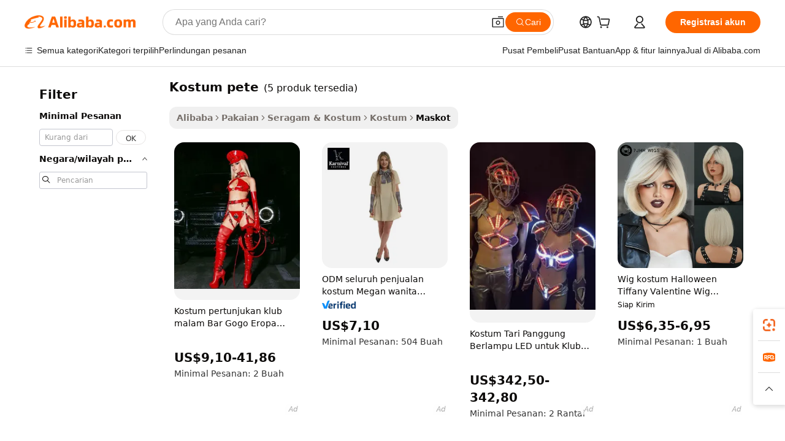

--- FILE ---
content_type: text/html;charset=UTF-8
request_url: https://indonesian.alibaba.com/g/stinky-pete-costume.html
body_size: 66713
content:

<!-- screen_content -->

    <!-- tangram:5410 begin-->
    <!-- tangram:529998 begin-->

<!DOCTYPE html>
<html lang="id" dir="ltr">
  <head>
        <script>
      window.__BB = {
        scene: window.__bb_scene || 'traffic-free-goods'
      };
      window.__BB.BB_CWV_IGNORE = {
          lcp_element: ['#icbu-buyer-pc-top-banner'],
          lcp_url: [],
        };
      window._timing = {}
      window._timing.first_start = Date.now();
      window.needLoginInspiration = Boolean(false);
      // 变量用于标记页面首次可见时间
      let firstVisibleTime = null;
      if (typeof document.hidden !== 'undefined') {
        // 页面首次加载时直接统计
        if (!document.hidden) {
          firstVisibleTime = Date.now();
          window.__BB_timex = 1
        } else {
          // 页面不可见时监听 visibilitychange 事件
          document.addEventListener('visibilitychange', () => {
            if (!document.hidden) {
              firstVisibleTime = Date.now();
              window.__BB_timex = firstVisibleTime - window.performance.timing.navigationStart
              window.__BB.firstVisibleTime = window.__BB_timex
              console.log("Page became visible after "+ window.__BB_timex + " ms");
            }
          }, { once: true });  // 确保只触发一次
        }
      } else {
        console.warn('Page Visibility API is not supported in this browser.');
      }
    </script>
        <meta name="data-spm" content="a2700">
        <meta name="aplus-xplug" content="NONE">
        <meta name="aplus-icbu-disable-umid" content="1">
        <meta name="google-translate-customization" content="9de59014edaf3b99-22e1cf3b5ca21786-g00bb439a5e9e5f8f-f">
    <meta name="yandex-verification" content="25a76ba8e4443bb3" />
    <meta name="msvalidate.01" content="E3FBF0E89B724C30844BF17C59608E8F" />
    <meta name="viewport" content="width=device-width, initial-scale=1.0, maximum-scale=5.0, user-scalable=yes">
        <link rel="preconnect" href="https://s.alicdn.com/" crossorigin>
    <link rel="dns-prefetch" href="https://s.alicdn.com">
                        <link rel="preload" href="" as="image">
        <link rel="preload" href="https://s.alicdn.com/@g/alilog/??aplus_plugin_icbufront/index.js,mlog/aplus_v2.js" as="script">
        <link rel="preload" href="https://s.alicdn.com/@img/imgextra/i2/O1CN0153JdbU26g4bILVOyC_!!6000000007690-2-tps-418-58.png" as="image">
        <script>
            window.__APLUS_ABRATE__ = {
        perf_group: 'control',
        scene: "traffic-free-goods",
      };
    </script>
    <meta name="aplus-mmstat-timeout" content="15000">
        <meta content="text/html; charset=utf-8" http-equiv="Content-Type">
          <title>Kualitas kostum pete untuk Pembeli Bisnis: Desain Tahan Lama & Menarik Perhatian</title>
      <meta name="keywords" content="mascot costume,sexy costumes,halloween costumes">
      <meta name="description" content="Dengan pakaian kostum pete yang menarik, yang ideal untuk acara, merek Anda akan lebih terlihat dan memikat bagi pemirsa.">
            <meta name="pagetiming-rate" content="9">
      <meta name="pagetiming-resource-rate" content="4">
                    <link rel="canonical" href="https://indonesian.alibaba.com/g/stinky-pete-costume.html">
                              <link rel="alternate" hreflang="fr" href="https://french.alibaba.com/g/stinky-pete-costume.html">
                  <link rel="alternate" hreflang="de" href="https://german.alibaba.com/g/stinky-pete-costume.html">
                  <link rel="alternate" hreflang="pt" href="https://portuguese.alibaba.com/g/stinky-pete-costume.html">
                  <link rel="alternate" hreflang="it" href="https://italian.alibaba.com/g/stinky-pete-costume.html">
                  <link rel="alternate" hreflang="es" href="https://spanish.alibaba.com/g/stinky-pete-costume.html">
                  <link rel="alternate" hreflang="ru" href="https://russian.alibaba.com/g/stinky-pete-costume.html">
                  <link rel="alternate" hreflang="ko" href="https://korean.alibaba.com/g/stinky-pete-costume.html">
                  <link rel="alternate" hreflang="ar" href="https://arabic.alibaba.com/g/stinky-pete-costume.html">
                  <link rel="alternate" hreflang="ja" href="https://japanese.alibaba.com/g/stinky-pete-costume.html">
                  <link rel="alternate" hreflang="tr" href="https://turkish.alibaba.com/g/stinky-pete-costume.html">
                  <link rel="alternate" hreflang="th" href="https://thai.alibaba.com/g/stinky-pete-costume.html">
                  <link rel="alternate" hreflang="vi" href="https://vietnamese.alibaba.com/g/stinky-pete-costume.html">
                  <link rel="alternate" hreflang="nl" href="https://dutch.alibaba.com/g/stinky-pete-costume.html">
                  <link rel="alternate" hreflang="he" href="https://hebrew.alibaba.com/g/stinky-pete-costume.html">
                  <link rel="alternate" hreflang="id" href="https://indonesian.alibaba.com/g/stinky-pete-costume.html">
                  <link rel="alternate" hreflang="hi" href="https://hindi.alibaba.com/g/stinky-pete-costume.html">
                  <link rel="alternate" hreflang="en" href="https://www.alibaba.com/showroom/stinky-pete-costume.html">
                  <link rel="alternate" hreflang="zh" href="https://chinese.alibaba.com/g/stinky-pete-costume.html">
                  <link rel="alternate" hreflang="x-default" href="https://www.alibaba.com/showroom/stinky-pete-costume.html">
                                        <script>
      // Aplus 配置自动打点
      var queue = window.goldlog_queue || (window.goldlog_queue = []);
      var tags = ["button", "a", "div", "span", "i", "svg", "input", "li", "tr"];
      queue.push(
        {
          action: 'goldlog.appendMetaInfo',
          arguments: [
            'aplus-auto-exp',
            [
              {
                logkey: '/sc.ug_msite.new_product_exp',
                cssSelector: '[data-spm-exp]',
                props: ["data-spm-exp"],
              },
              {
                logkey: '/sc.ug_pc.seolist_product_exp',
                cssSelector: '.traffic-card-gallery',
                props: ["data-spm-exp"],
              }
            ]
          ]
        }
      )
      queue.push({
        action: 'goldlog.setMetaInfo',
        arguments: ['aplus-auto-clk', JSON.stringify(tags.map(tag =>({
          "logkey": "/sc.ug_msite.new_product_clk",
          tag,
          "filter": "data-spm-clk",
          "props": ["data-spm-clk"]
        })))],
      });
    </script>
  </head>
  <div id="icbu-header"><div id="the-new-header" data-version="4.4.0" data-tnh-auto-exp="tnh-expose" data-scenes="search-products" style="position: relative;background-color: #fff;border-bottom: 1px solid #ddd;box-sizing: border-box; font-family:Inter,SF Pro Text,Roboto,Helvetica Neue,Helvetica,Tahoma,Arial,PingFang SC,Microsoft YaHei;"><div style="display: flex;align-items:center;height: 72px;min-width: 1200px;max-width: 1580px;margin: 0 auto;padding: 0 40px;box-sizing: border-box;"><img style="height: 29px; width: 209px;" src="https://s.alicdn.com/@img/imgextra/i2/O1CN0153JdbU26g4bILVOyC_!!6000000007690-2-tps-418-58.png" alt="" /></div><div style="min-width: 1200px;max-width: 1580px;margin: 0 auto;overflow: hidden;font-size: 14px;display: flex;justify-content: space-between;padding: 0 40px;box-sizing: border-box;"><div style="display: flex; align-items: center; justify-content: space-between"><div style="position: relative; height: 36px; padding: 0 28px 0 20px">All categories</div><div style="position: relative; height: 36px; padding-right: 28px">Featured selections</div><div style="position: relative; height: 36px">Trade Assurance</div></div><div style="display: flex; align-items: center; justify-content: space-between"><div style="position: relative; height: 36px; padding-right: 28px">Buyer Central</div><div style="position: relative; height: 36px; padding-right: 28px">Help Center</div><div style="position: relative; height: 36px; padding-right: 28px">Get the app</div><div style="position: relative; height: 36px">Become a supplier</div></div></div></div></div></div>
  <body data-spm="7724857" style="min-height: calc(100vh + 1px)"><script 
id="beacon-aplus"   
src="//s.alicdn.com/@g/alilog/??aplus_plugin_icbufront/index.js,mlog/aplus_v2.js"
exparams="aplus=async&userid=&aplus&ali_beacon_id=&ali_apache_id=&ali_apache_track=&ali_apache_tracktmp=&eagleeye_traceid=2103246417688098899773820e12f5&ip=13%2e58%2e158%2e195&dmtrack_c={ali%5fresin%5ftrace%3dse%5frst%3dnull%7csp%5fviewtype%3dY%7cset%3d3%7cser%3d1007%7cpageId%3d0a28d3200ab64022846152cc9c47bebc%7cm%5fpageid%3dnull%7cpvmi%3df8d6020a653949528510317cdeab1bc8%7csek%5fsepd%3dkostum%2bpete%7csek%3dstinky%2bpete%2bcostume%7cse%5fpn%3d1%7cp4pid%3d623dda5c%2dc139%2d4bc0%2dbddc%2d0da3ec6bc477%7csclkid%3dnull%7cforecast%5fpost%5fcate%3dnull%7cseo%5fnew%5fuser%5fflag%3dfalse%7ccategoryId%3d100005746%7cseo%5fsearch%5fmodel%5fupgrade%5fv2%3d2025070801%7cseo%5fmodule%5fcard%5f20240624%3d202406242%7clong%5ftext%5fgoogle%5ftranslate%5fv2%3d2407142%7cseo%5fcontent%5ftd%5fbottom%5ftext%5fupdate%5fkey%3d2025070801%7cseo%5fsearch%5fmodel%5fupgrade%5fv3%3d2025072201%7cdamo%5falt%5freplace%3d2485818%7cseo%5fsearch%5fmodel%5fmulti%5fupgrade%5fv3%3d2025081101%7cwap%5fcross%3d2007659%7cwap%5fcs%5faction%3d2005494%7cAPP%5fVisitor%5fActive%3d26701%7cseo%5fshowroom%5fgoods%5fmix%3d2005244%7cseo%5fdefault%5fcached%5flong%5ftext%5ffrom%5fnew%5fkeyword%5fstep%3d2024122502%7cshowroom%5fgeneral%5ftemplate%3d2005292%7cwap%5fcs%5ftext%3dnull%7cstructured%5fdata%3d2025052702%7cseo%5fmulti%5fstyle%5ftext%5fupdate%3d2511182%7cpc%5fnew%5fheader%3dnull%7cseo%5fmeta%5fcate%5ftemplate%5fv1%3d2025042401%7cseo%5fmeta%5ftd%5fsearch%5fkeyword%5fstep%5fv1%3d2025040999%7cshowroom%5fft%5flong%5ftext%5fbaks%3d80802%7cAPP%5fGrowing%5fBuyer%5fHigh%5fIntent%5fActive%3d25488%7cshowroom%5fpc%5fv2019%3d2104%7cAPP%5fProspecting%5fBuyer%3d26706%7ccache%5fcontrol%3dnull%7cAPP%5fChurned%5fCore%5fBuyer%3d25463%7cseo%5fdefault%5fcached%5flong%5ftext%5fstep%3d24110802%7camp%5flighthouse%5fscore%5fimage%3d19657%7cseo%5fft%5ftranslate%5fgemini%3d25012003%7cwap%5fnode%5fssr%3d2015725%7cdataphant%5fopen%3d27030%7clongtext%5fmulti%5fstyle%5fexpand%5frussian%3d2510141%7cseo%5flongtext%5fgoogle%5fdata%5fsection%3d25021702%7cindustry%5fpopular%5ffloor%3dnull%7cwap%5fad%5fgoods%5fproduct%5finterval%3dnull%7cseo%5fgoods%5fbootom%5fwholesale%5flink%3d2486162%7cseo%5fkeyword%5faatest%3d14%7cseo%5fmiddle%5fwholesale%5flink%3dnull%7cft%5flong%5ftext%5fenpand%5fstep2%3d121602%7cseo%5fft%5flongtext%5fexpand%5fstep3%3d25012102%7cseo%5fwap%5fheadercard%3d2006288%7cAPP%5fChurned%5fInactive%5fVisitor%3d25497%7cAPP%5fGrowing%5fBuyer%5fHigh%5fIntent%5fInactive%3d25484%7cseo%5fmeta%5ftd%5fmulti%5fkey%3d2025061801%7ctop%5frecommend%5f20250120%3d202501201%7clongtext%5fmulti%5fstyle%5fexpand%5ffrench%5fcopy%3d25091802%7clongtext%5fmulti%5fstyle%5fexpand%5ffrench%5fcopy%5fcopy%3d25092502%7clong%5ftext%5fpaa%3d2020801%7cseo%5ffloor%5fexp%3dnull%7cseo%5fshowroom%5falgo%5flink%3d17764%7cseo%5fmeta%5ftd%5faib%5fgeneral%5fkey%3d2025091901%7ccountry%5findustry%3d202311033%7cpc%5ffree%5fswitchtosearch%3d2020529%7cshowroom%5fft%5flong%5ftext%5fenpand%5fstep1%3d101102%7cseo%5fshowroom%5fnorel%3dnull%7cplp%5fstyle%5f25%5fpc%3d202505222%7cseo%5fggs%5flayer%3d10011%7cquery%5fmutil%5flang%5ftranslate%3d2025060300%7cAPP%5fChurned%5fBuyer%3d25466%7cstream%5frender%5fperf%5fopt%3d2309181%7cwap%5fgoods%3d2007383%7cseo%5fshowroom%5fsimilar%5f20240614%3d202406142%7cchinese%5fopen%3d6307%7cquery%5fgpt%5ftranslate%3d20240820%7cad%5fproduct%5finterval%3dnull%7camp%5fto%5fpwa%3d2007359%7cplp%5faib%5fmulti%5fai%5fmeta%3d20250401%7cwap%5fsupplier%5fcontent%3dnull%7cpc%5ffree%5frefactoring%3d20220315%7csso%5foem%5ffloor%3d30031%7cAPP%5fGrowing%5fBuyer%5fInactive%3d25474%7cseo%5fpc%5fnew%5fview%5f20240807%3d202408072%7cseo%5fbottom%5ftext%5fentity%5fkey%5fcopy%3d2025062400%7cstream%5frender%3d433763%7cseo%5fmodule%5fcard%5f20240424%3d202404241%7cseo%5ftitle%5freplace%5f20191226%3d5841%7clongtext%5fmulti%5fstyle%5fexpand%3d25090802%7cgoogleweblight%3d6516%7clighthouse%5fbase64%3dnull%7cAPP%5fProspecting%5fBuyer%5fActive%3d26719%7cad%5fgoods%5fproduct%5finterval%3dnull%7cseo%5fbottom%5fdeep%5fextend%5fkw%5fkey%3d2025071101%7clongtext%5fmulti%5fstyle%5fexpand%5fturkish%3d25102801%7cilink%5fuv%3d20240911%7cwap%5flist%5fwakeup%3d2005832%7ctpp%5fcrosslink%5fpc%3d20205311%7cseo%5ftop%5fbooth%3d18501%7cAPP%5fGrowing%5fBuyer%5fLess%5fActive%3d25472%7cseo%5fsearch%5fmodel%5fupgrade%5frank%3d2025092401%7cgoodslayer%3d7977%7cft%5flong%5ftext%5ftranslate%5fexpand%5fstep1%3d24110802%7cseo%5fheaderstyle%5ftraffic%5fkey%5fv1%3d2025072100%7ccrosslink%5fswitch%3d2008141%7cp4p%5foutline%3d20240328%7cseo%5fmeta%5ftd%5faib%5fv2%5fkey%3d2025091800%7crts%5fmulti%3d2008404%7cAPP%5fVisitor%5fLess%5fActive%3d26690%7cplp%5fstyle%5f25%3d202505192%7ccdn%5fvm%3d2007368%7cwap%5fad%5fproduct%5finterval%3dnull%7cseo%5fsearch%5fmodel%5fmulti%5fupgrade%5frank%3d2025092401%7cpc%5fcard%5fshare%3d2025081201%7cAPP%5fGrowing%5fBuyer%5fHigh%5fIntent%5fLess%5fActive%3d25480%7cgoods%5ftitle%5fsubstitute%3d9616%7cwap%5fscreen%5fexp%3d2025081400%7creact%5fheader%5ftest%3d202502182%7cpc%5fcs%5fcolor%3dnull%7cshowroom%5fft%5flong%5ftext%5ftest%3d72502%7cone%5ftap%5flogin%5fABTest%3d202308153%7cseo%5fhyh%5fshow%5ftags%3dnull%7cplp%5fstructured%5fdata%3d2508182%7cguide%5fdelete%3d2008526%7cseo%5findustry%5ftemplate%3dnull%7cseo%5fmeta%5ftd%5fmulti%5fes%5fkey%3d2025073101%7cseo%5fshowroom%5fdata%5fmix%3d19888%7csso%5ftop%5franking%5ffloor%3d20031%7cseo%5ftd%5fdeep%5fupgrade%5fkey%5fv3%3d2025081101%7cwap%5fue%5fone%3d2025111401%7cshowroom%5fto%5frts%5flink%3d2008480%7ccountrysearch%5ftest%3dnull%7cseo%5fplp%5fdate%5fv2%3d2025102701%7cshowroom%5flist%5fnew%5farrival%3d2811002%7cchannel%5famp%5fto%5fpwa%3d2008435%7cseo%5fmulti%5fstyles%5flong%5ftext%3d2503172%7cseo%5fmeta%5ftext%5fmutli%5fcate%5ftemplate%5fv1%3d2025080801%7cseo%5fdefault%5fcached%5fmutil%5flong%5ftext%5fstep%3d24110436%7cseo%5faction%5fpoint%5ftype%3d22823%7cseo%5faib%5ftd%5flaunch%5f20240828%5fcopy%3d202408282%7cseo%5fshowroom%5fwholesale%5flink%3d2486142%7cseo%5fperf%5fimprove%3d2023999%7cseo%5fwap%5flist%5fbounce%5f01%3d2063%7cseo%5fwap%5flist%5fbounce%5f02%3d2128%7cAPP%5fGrowing%5fBuyer%5fActive%3d25492%7cvideolayer%3dnull%7cvideo%5fplay%3dnull%7cAPP%5fChurned%5fMember%5fInactive%3d25501%7cseo%5fgoogle%5fnew%5fstruct%3d438326%7ctpp%5ftrace%3dseoKeyword%2dseoKeyword%5fv3%2dproduct%2dPRODUCT%5fFAIL}&pageid=0d3a9ec321033c581768809890&hn=ensearchweb033003060088%2erg%2dus%2deast%2eus68&asid=AQAAAACi5W1p6w+3cwAAAAC0IrqjKyKcOg==&treq=&tres=" async>
</script>
                        <!-- tangram:7430 begin-->
 <style>
   .traffic-card-gallery {display: flex;position: relative;flex-direction: column;justify-content: flex-start;border-radius: 0.5rem;background-color: #fff;padding: 0.5rem 0.5rem 1rem;overflow: hidden;font-size: 0.75rem;line-height: 1rem;}
   .product-price {
     b {
       font-size: 22px;
     }
   }
 </style>
<!-- tangram:7430 end-->
            <style>.component-left-filter-callback{display:flex;position:relative;margin-top:10px;height:1200px}.component-left-filter-callback img{width:200px}.component-left-filter-callback i{position:absolute;top:5%;left:50%}.related-search-wrapper{padding:.5rem;--tw-bg-opacity: 1;background-color:#fff;background-color:rgba(255,255,255,var(--tw-bg-opacity, 1));border-width:1px;border-color:var(--input)}.related-search-wrapper .related-search-box{margin:12px 16px}.related-search-wrapper .related-search-box .related-search-title{display:inline;float:start;color:#666;word-wrap:break-word;margin-right:12px;width:13%}.related-search-wrapper .related-search-box .related-search-content{display:flex;flex-wrap:wrap}.related-search-wrapper .related-search-box .related-search-content .related-search-link{margin-right:12px;width:23%;overflow:hidden;color:#666;text-overflow:ellipsis;white-space:nowrap}.product-title img{margin-right:.5rem;display:inline-block;height:1rem;vertical-align:sub}.product-price b{font-size:22px}.similar-icon{position:absolute;bottom:12px;z-index:2;right:12px}.rfq-card{display:inline-block;position:relative;box-sizing:border-box;margin-bottom:36px}.rfq-card .rfq-card-content{display:flex;position:relative;flex-direction:column;align-items:flex-start;background-size:cover;background-color:#fff;padding:12px;width:100%;height:100%}.rfq-card .rfq-card-content .rfq-card-icon{margin-top:50px}.rfq-card .rfq-card-content .rfq-card-icon img{width:45px}.rfq-card .rfq-card-content .rfq-card-top-title{margin-top:14px;color:#222;font-weight:400;font-size:16px}.rfq-card .rfq-card-content .rfq-card-title{margin-top:24px;color:#333;font-weight:800;font-size:20px}.rfq-card .rfq-card-content .rfq-card-input-box{margin-top:24px;width:100%}.rfq-card .rfq-card-content .rfq-card-input-box textarea{box-sizing:border-box;border:1px solid #ddd;border-radius:4px;background-color:#fff;padding:9px 12px;width:100%;height:88px;resize:none;color:#666;font-weight:400;font-size:13px;font-family:inherit}.rfq-card .rfq-card-content .rfq-card-button{margin-top:24px;border:1px solid #666;border-radius:16px;background-color:#fff;width:67%;color:#000;font-weight:700;font-size:14px;line-height:30px;text-align:center}[data-modulename^=ProductList-] div{contain-intrinsic-size:auto 500px}.traffic-card-gallery:hover{--tw-shadow: 0px 2px 6px 2px rgba(0,0,0,.12157);--tw-shadow-colored: 0px 2px 6px 2px var(--tw-shadow-color);box-shadow:0 0 #0000,0 0 #0000,0 2px 6px 2px #0000001f;box-shadow:var(--tw-ring-offset-shadow, 0 0 rgba(0,0,0,0)),var(--tw-ring-shadow, 0 0 rgba(0,0,0,0)),var(--tw-shadow);z-index:10}.traffic-card-gallery{position:relative;display:flex;flex-direction:column;justify-content:flex-start;overflow:hidden;border-radius:.75rem;--tw-bg-opacity: 1;background-color:#fff;background-color:rgba(255,255,255,var(--tw-bg-opacity, 1));padding:.5rem;font-size:.75rem;line-height:1rem}.traffic-card-list{position:relative;display:flex;height:292px;flex-direction:row;justify-content:flex-start;overflow:hidden;border-bottom-width:1px;--tw-bg-opacity: 1;background-color:#fff;background-color:rgba(255,255,255,var(--tw-bg-opacity, 1));padding:1rem;font-size:.75rem;line-height:1rem}.traffic-card-g-industry:hover{--tw-shadow: 0 0 10px rgba(0,0,0,.1);--tw-shadow-colored: 0 0 10px var(--tw-shadow-color);box-shadow:0 0 #0000,0 0 #0000,0 0 10px #0000001a;box-shadow:var(--tw-ring-offset-shadow, 0 0 rgba(0,0,0,0)),var(--tw-ring-shadow, 0 0 rgba(0,0,0,0)),var(--tw-shadow)}.traffic-card-g-industry{position:relative;border-radius:var(--radius);--tw-bg-opacity: 1;background-color:#fff;background-color:rgba(255,255,255,var(--tw-bg-opacity, 1));padding:1.25rem .75rem .75rem;font-size:.875rem;line-height:1.25rem}.module-filter-section-wrapper{max-height:none!important;overflow-x:hidden}*,:before,:after{--tw-border-spacing-x: 0;--tw-border-spacing-y: 0;--tw-translate-x: 0;--tw-translate-y: 0;--tw-rotate: 0;--tw-skew-x: 0;--tw-skew-y: 0;--tw-scale-x: 1;--tw-scale-y: 1;--tw-pan-x: ;--tw-pan-y: ;--tw-pinch-zoom: ;--tw-scroll-snap-strictness: proximity;--tw-gradient-from-position: ;--tw-gradient-via-position: ;--tw-gradient-to-position: ;--tw-ordinal: ;--tw-slashed-zero: ;--tw-numeric-figure: ;--tw-numeric-spacing: ;--tw-numeric-fraction: ;--tw-ring-inset: ;--tw-ring-offset-width: 0px;--tw-ring-offset-color: #fff;--tw-ring-color: rgba(59, 130, 246, .5);--tw-ring-offset-shadow: 0 0 rgba(0,0,0,0);--tw-ring-shadow: 0 0 rgba(0,0,0,0);--tw-shadow: 0 0 rgba(0,0,0,0);--tw-shadow-colored: 0 0 rgba(0,0,0,0);--tw-blur: ;--tw-brightness: ;--tw-contrast: ;--tw-grayscale: ;--tw-hue-rotate: ;--tw-invert: ;--tw-saturate: ;--tw-sepia: ;--tw-drop-shadow: ;--tw-backdrop-blur: ;--tw-backdrop-brightness: ;--tw-backdrop-contrast: ;--tw-backdrop-grayscale: ;--tw-backdrop-hue-rotate: ;--tw-backdrop-invert: ;--tw-backdrop-opacity: ;--tw-backdrop-saturate: ;--tw-backdrop-sepia: ;--tw-contain-size: ;--tw-contain-layout: ;--tw-contain-paint: ;--tw-contain-style: }::backdrop{--tw-border-spacing-x: 0;--tw-border-spacing-y: 0;--tw-translate-x: 0;--tw-translate-y: 0;--tw-rotate: 0;--tw-skew-x: 0;--tw-skew-y: 0;--tw-scale-x: 1;--tw-scale-y: 1;--tw-pan-x: ;--tw-pan-y: ;--tw-pinch-zoom: ;--tw-scroll-snap-strictness: proximity;--tw-gradient-from-position: ;--tw-gradient-via-position: ;--tw-gradient-to-position: ;--tw-ordinal: ;--tw-slashed-zero: ;--tw-numeric-figure: ;--tw-numeric-spacing: ;--tw-numeric-fraction: ;--tw-ring-inset: ;--tw-ring-offset-width: 0px;--tw-ring-offset-color: #fff;--tw-ring-color: rgba(59, 130, 246, .5);--tw-ring-offset-shadow: 0 0 rgba(0,0,0,0);--tw-ring-shadow: 0 0 rgba(0,0,0,0);--tw-shadow: 0 0 rgba(0,0,0,0);--tw-shadow-colored: 0 0 rgba(0,0,0,0);--tw-blur: ;--tw-brightness: ;--tw-contrast: ;--tw-grayscale: ;--tw-hue-rotate: ;--tw-invert: ;--tw-saturate: ;--tw-sepia: ;--tw-drop-shadow: ;--tw-backdrop-blur: ;--tw-backdrop-brightness: ;--tw-backdrop-contrast: ;--tw-backdrop-grayscale: ;--tw-backdrop-hue-rotate: ;--tw-backdrop-invert: ;--tw-backdrop-opacity: ;--tw-backdrop-saturate: ;--tw-backdrop-sepia: ;--tw-contain-size: ;--tw-contain-layout: ;--tw-contain-paint: ;--tw-contain-style: }*,:before,:after{box-sizing:border-box;border-width:0;border-style:solid;border-color:#e5e7eb}:before,:after{--tw-content: ""}html,:host{line-height:1.5;-webkit-text-size-adjust:100%;-moz-tab-size:4;-o-tab-size:4;tab-size:4;font-family:ui-sans-serif,system-ui,-apple-system,Segoe UI,Roboto,Ubuntu,Cantarell,Noto Sans,sans-serif,"Apple Color Emoji","Segoe UI Emoji",Segoe UI Symbol,"Noto Color Emoji";font-feature-settings:normal;font-variation-settings:normal;-webkit-tap-highlight-color:transparent}body{margin:0;line-height:inherit}hr{height:0;color:inherit;border-top-width:1px}abbr:where([title]){text-decoration:underline;-webkit-text-decoration:underline dotted;text-decoration:underline dotted}h1,h2,h3,h4,h5,h6{font-size:inherit;font-weight:inherit}a{color:inherit;text-decoration:inherit}b,strong{font-weight:bolder}code,kbd,samp,pre{font-family:ui-monospace,SFMono-Regular,Menlo,Monaco,Consolas,Liberation Mono,Courier New,monospace;font-feature-settings:normal;font-variation-settings:normal;font-size:1em}small{font-size:80%}sub,sup{font-size:75%;line-height:0;position:relative;vertical-align:baseline}sub{bottom:-.25em}sup{top:-.5em}table{text-indent:0;border-color:inherit;border-collapse:collapse}button,input,optgroup,select,textarea{font-family:inherit;font-feature-settings:inherit;font-variation-settings:inherit;font-size:100%;font-weight:inherit;line-height:inherit;letter-spacing:inherit;color:inherit;margin:0;padding:0}button,select{text-transform:none}button,input:where([type=button]),input:where([type=reset]),input:where([type=submit]){-webkit-appearance:button;background-color:transparent;background-image:none}:-moz-focusring{outline:auto}:-moz-ui-invalid{box-shadow:none}progress{vertical-align:baseline}::-webkit-inner-spin-button,::-webkit-outer-spin-button{height:auto}[type=search]{-webkit-appearance:textfield;outline-offset:-2px}::-webkit-search-decoration{-webkit-appearance:none}::-webkit-file-upload-button{-webkit-appearance:button;font:inherit}summary{display:list-item}blockquote,dl,dd,h1,h2,h3,h4,h5,h6,hr,figure,p,pre{margin:0}fieldset{margin:0;padding:0}legend{padding:0}ol,ul,menu{list-style:none;margin:0;padding:0}dialog{padding:0}textarea{resize:vertical}input::-moz-placeholder,textarea::-moz-placeholder{opacity:1;color:#9ca3af}input::placeholder,textarea::placeholder{opacity:1;color:#9ca3af}button,[role=button]{cursor:pointer}:disabled{cursor:default}img,svg,video,canvas,audio,iframe,embed,object{display:block;vertical-align:middle}img,video{max-width:100%;height:auto}[hidden]:where(:not([hidden=until-found])){display:none}:root{--background: hsl(0, 0%, 100%);--foreground: hsl(20, 14.3%, 4.1%);--card: hsl(0, 0%, 100%);--card-foreground: hsl(20, 14.3%, 4.1%);--popover: hsl(0, 0%, 100%);--popover-foreground: hsl(20, 14.3%, 4.1%);--primary: hsl(24, 100%, 50%);--primary-foreground: hsl(60, 9.1%, 97.8%);--secondary: hsl(60, 4.8%, 95.9%);--secondary-foreground: #333;--muted: hsl(60, 4.8%, 95.9%);--muted-foreground: hsl(25, 5.3%, 44.7%);--accent: hsl(60, 4.8%, 95.9%);--accent-foreground: hsl(24, 9.8%, 10%);--destructive: hsl(0, 84.2%, 60.2%);--destructive-foreground: hsl(60, 9.1%, 97.8%);--border: hsl(20, 5.9%, 90%);--input: hsl(20, 5.9%, 90%);--ring: hsl(24.6, 95%, 53.1%);--radius: 1rem}.dark{--background: hsl(20, 14.3%, 4.1%);--foreground: hsl(60, 9.1%, 97.8%);--card: hsl(20, 14.3%, 4.1%);--card-foreground: hsl(60, 9.1%, 97.8%);--popover: hsl(20, 14.3%, 4.1%);--popover-foreground: hsl(60, 9.1%, 97.8%);--primary: hsl(20.5, 90.2%, 48.2%);--primary-foreground: hsl(60, 9.1%, 97.8%);--secondary: hsl(12, 6.5%, 15.1%);--secondary-foreground: hsl(60, 9.1%, 97.8%);--muted: hsl(12, 6.5%, 15.1%);--muted-foreground: hsl(24, 5.4%, 63.9%);--accent: hsl(12, 6.5%, 15.1%);--accent-foreground: hsl(60, 9.1%, 97.8%);--destructive: hsl(0, 72.2%, 50.6%);--destructive-foreground: hsl(60, 9.1%, 97.8%);--border: hsl(12, 6.5%, 15.1%);--input: hsl(12, 6.5%, 15.1%);--ring: hsl(20.5, 90.2%, 48.2%)}*{border-color:#e7e5e4;border-color:var(--border)}body{background-color:#fff;background-color:var(--background);color:#0c0a09;color:var(--foreground)}.il-sr-only{position:absolute;width:1px;height:1px;padding:0;margin:-1px;overflow:hidden;clip:rect(0,0,0,0);white-space:nowrap;border-width:0}.il-invisible{visibility:hidden}.il-fixed{position:fixed}.il-absolute{position:absolute}.il-relative{position:relative}.il-sticky{position:sticky}.il-inset-0{inset:0}.il--bottom-12{bottom:-3rem}.il--top-12{top:-3rem}.il-bottom-0{bottom:0}.il-bottom-2{bottom:.5rem}.il-bottom-3{bottom:.75rem}.il-bottom-4{bottom:1rem}.il-end-0{right:0}.il-end-2{right:.5rem}.il-end-3{right:.75rem}.il-end-4{right:1rem}.il-left-0{left:0}.il-left-3{left:.75rem}.il-right-0{right:0}.il-right-2{right:.5rem}.il-right-3{right:.75rem}.il-start-0{left:0}.il-start-1\/2{left:50%}.il-start-2{left:.5rem}.il-start-3{left:.75rem}.il-start-\[50\%\]{left:50%}.il-top-0{top:0}.il-top-1\/2{top:50%}.il-top-16{top:4rem}.il-top-4{top:1rem}.il-top-\[50\%\]{top:50%}.il-z-10{z-index:10}.il-z-50{z-index:50}.il-z-\[9999\]{z-index:9999}.il-col-span-4{grid-column:span 4 / span 4}.il-m-0{margin:0}.il-m-3{margin:.75rem}.il-m-auto{margin:auto}.il-mx-auto{margin-left:auto;margin-right:auto}.il-my-3{margin-top:.75rem;margin-bottom:.75rem}.il-my-5{margin-top:1.25rem;margin-bottom:1.25rem}.il-my-auto{margin-top:auto;margin-bottom:auto}.\!il-mb-4{margin-bottom:1rem!important}.il--mt-4{margin-top:-1rem}.il-mb-0{margin-bottom:0}.il-mb-1{margin-bottom:.25rem}.il-mb-2{margin-bottom:.5rem}.il-mb-3{margin-bottom:.75rem}.il-mb-4{margin-bottom:1rem}.il-mb-5{margin-bottom:1.25rem}.il-mb-6{margin-bottom:1.5rem}.il-mb-8{margin-bottom:2rem}.il-mb-\[-0\.75rem\]{margin-bottom:-.75rem}.il-mb-\[0\.125rem\]{margin-bottom:.125rem}.il-me-1{margin-right:.25rem}.il-me-2{margin-right:.5rem}.il-me-3{margin-right:.75rem}.il-me-auto{margin-right:auto}.il-mr-1{margin-right:.25rem}.il-mr-2{margin-right:.5rem}.il-ms-1{margin-left:.25rem}.il-ms-4{margin-left:1rem}.il-ms-5{margin-left:1.25rem}.il-ms-8{margin-left:2rem}.il-ms-\[\.375rem\]{margin-left:.375rem}.il-ms-auto{margin-left:auto}.il-mt-0{margin-top:0}.il-mt-0\.5{margin-top:.125rem}.il-mt-1{margin-top:.25rem}.il-mt-2{margin-top:.5rem}.il-mt-3{margin-top:.75rem}.il-mt-4{margin-top:1rem}.il-mt-6{margin-top:1.5rem}.il-line-clamp-1{overflow:hidden;display:-webkit-box;-webkit-box-orient:vertical;-webkit-line-clamp:1}.il-line-clamp-2{overflow:hidden;display:-webkit-box;-webkit-box-orient:vertical;-webkit-line-clamp:2}.il-line-clamp-6{overflow:hidden;display:-webkit-box;-webkit-box-orient:vertical;-webkit-line-clamp:6}.il-inline-block{display:inline-block}.il-inline{display:inline}.il-flex{display:flex}.il-inline-flex{display:inline-flex}.il-grid{display:grid}.il-aspect-square{aspect-ratio:1 / 1}.il-size-5{width:1.25rem;height:1.25rem}.il-h-1{height:.25rem}.il-h-10{height:2.5rem}.il-h-11{height:2.75rem}.il-h-20{height:5rem}.il-h-24{height:6rem}.il-h-3\.5{height:.875rem}.il-h-4{height:1rem}.il-h-40{height:10rem}.il-h-6{height:1.5rem}.il-h-8{height:2rem}.il-h-9{height:2.25rem}.il-h-\[150px\]{height:150px}.il-h-\[152px\]{height:152px}.il-h-\[18\.25rem\]{height:18.25rem}.il-h-\[292px\]{height:292px}.il-h-\[600px\]{height:600px}.il-h-auto{height:auto}.il-h-fit{height:-moz-fit-content;height:fit-content}.il-h-full{height:100%}.il-h-screen{height:100vh}.il-max-h-\[100vh\]{max-height:100vh}.il-w-1\/2{width:50%}.il-w-10{width:2.5rem}.il-w-10\/12{width:83.333333%}.il-w-4{width:1rem}.il-w-6{width:1.5rem}.il-w-64{width:16rem}.il-w-7\/12{width:58.333333%}.il-w-72{width:18rem}.il-w-8{width:2rem}.il-w-8\/12{width:66.666667%}.il-w-9{width:2.25rem}.il-w-9\/12{width:75%}.il-w-\[200px\]{width:200px}.il-w-\[84px\]{width:84px}.il-w-fit{width:-moz-fit-content;width:fit-content}.il-w-full{width:100%}.il-w-screen{width:100vw}.il-min-w-0{min-width:0px}.il-min-w-3{min-width:.75rem}.il-min-w-\[1200px\]{min-width:1200px}.il-max-w-\[1000px\]{max-width:1000px}.il-max-w-\[1580px\]{max-width:1580px}.il-max-w-full{max-width:100%}.il-max-w-lg{max-width:32rem}.il-flex-1{flex:1 1 0%}.il-flex-shrink-0,.il-shrink-0{flex-shrink:0}.il-flex-grow-0,.il-grow-0{flex-grow:0}.il-basis-24{flex-basis:6rem}.il-basis-full{flex-basis:100%}.il-origin-\[--radix-tooltip-content-transform-origin\]{transform-origin:var(--radix-tooltip-content-transform-origin)}.il--translate-x-1\/2{--tw-translate-x: -50%;transform:translate(-50%,var(--tw-translate-y)) rotate(var(--tw-rotate)) skew(var(--tw-skew-x)) skewY(var(--tw-skew-y)) scaleX(var(--tw-scale-x)) scaleY(var(--tw-scale-y));transform:translate(var(--tw-translate-x),var(--tw-translate-y)) rotate(var(--tw-rotate)) skew(var(--tw-skew-x)) skewY(var(--tw-skew-y)) scaleX(var(--tw-scale-x)) scaleY(var(--tw-scale-y))}.il--translate-y-1\/2{--tw-translate-y: -50%;transform:translate(var(--tw-translate-x),-50%) rotate(var(--tw-rotate)) skew(var(--tw-skew-x)) skewY(var(--tw-skew-y)) scaleX(var(--tw-scale-x)) scaleY(var(--tw-scale-y));transform:translate(var(--tw-translate-x),var(--tw-translate-y)) rotate(var(--tw-rotate)) skew(var(--tw-skew-x)) skewY(var(--tw-skew-y)) scaleX(var(--tw-scale-x)) scaleY(var(--tw-scale-y))}.il-translate-x-\[-50\%\]{--tw-translate-x: -50%;transform:translate(-50%,var(--tw-translate-y)) rotate(var(--tw-rotate)) skew(var(--tw-skew-x)) skewY(var(--tw-skew-y)) scaleX(var(--tw-scale-x)) scaleY(var(--tw-scale-y));transform:translate(var(--tw-translate-x),var(--tw-translate-y)) rotate(var(--tw-rotate)) skew(var(--tw-skew-x)) skewY(var(--tw-skew-y)) scaleX(var(--tw-scale-x)) scaleY(var(--tw-scale-y))}.il-translate-y-\[-50\%\]{--tw-translate-y: -50%;transform:translate(var(--tw-translate-x),-50%) rotate(var(--tw-rotate)) skew(var(--tw-skew-x)) skewY(var(--tw-skew-y)) scaleX(var(--tw-scale-x)) scaleY(var(--tw-scale-y));transform:translate(var(--tw-translate-x),var(--tw-translate-y)) rotate(var(--tw-rotate)) skew(var(--tw-skew-x)) skewY(var(--tw-skew-y)) scaleX(var(--tw-scale-x)) scaleY(var(--tw-scale-y))}.il-rotate-90{--tw-rotate: 90deg;transform:translate(var(--tw-translate-x),var(--tw-translate-y)) rotate(90deg) skew(var(--tw-skew-x)) skewY(var(--tw-skew-y)) scaleX(var(--tw-scale-x)) scaleY(var(--tw-scale-y));transform:translate(var(--tw-translate-x),var(--tw-translate-y)) rotate(var(--tw-rotate)) skew(var(--tw-skew-x)) skewY(var(--tw-skew-y)) scaleX(var(--tw-scale-x)) scaleY(var(--tw-scale-y))}@keyframes il-pulse{50%{opacity:.5}}.il-animate-pulse{animation:il-pulse 2s cubic-bezier(.4,0,.6,1) infinite}@keyframes il-spin{to{transform:rotate(360deg)}}.il-animate-spin{animation:il-spin 1s linear infinite}.il-cursor-pointer{cursor:pointer}.il-list-disc{list-style-type:disc}.il-grid-cols-2{grid-template-columns:repeat(2,minmax(0,1fr))}.il-grid-cols-4{grid-template-columns:repeat(4,minmax(0,1fr))}.il-flex-row{flex-direction:row}.il-flex-col{flex-direction:column}.il-flex-col-reverse{flex-direction:column-reverse}.il-flex-wrap{flex-wrap:wrap}.il-flex-nowrap{flex-wrap:nowrap}.il-items-start{align-items:flex-start}.il-items-center{align-items:center}.il-items-baseline{align-items:baseline}.il-justify-start{justify-content:flex-start}.il-justify-end{justify-content:flex-end}.il-justify-center{justify-content:center}.il-justify-between{justify-content:space-between}.il-gap-1{gap:.25rem}.il-gap-1\.5{gap:.375rem}.il-gap-10{gap:2.5rem}.il-gap-2{gap:.5rem}.il-gap-3{gap:.75rem}.il-gap-4{gap:1rem}.il-gap-8{gap:2rem}.il-gap-\[\.0938rem\]{gap:.0938rem}.il-gap-\[\.375rem\]{gap:.375rem}.il-gap-\[0\.125rem\]{gap:.125rem}.\!il-gap-x-5{-moz-column-gap:1.25rem!important;column-gap:1.25rem!important}.\!il-gap-y-5{row-gap:1.25rem!important}.il-space-y-1\.5>:not([hidden])~:not([hidden]){--tw-space-y-reverse: 0;margin-top:calc(.375rem * (1 - var(--tw-space-y-reverse)));margin-top:.375rem;margin-top:calc(.375rem * calc(1 - var(--tw-space-y-reverse)));margin-bottom:0rem;margin-bottom:calc(.375rem * var(--tw-space-y-reverse))}.il-space-y-4>:not([hidden])~:not([hidden]){--tw-space-y-reverse: 0;margin-top:calc(1rem * (1 - var(--tw-space-y-reverse)));margin-top:1rem;margin-top:calc(1rem * calc(1 - var(--tw-space-y-reverse)));margin-bottom:0rem;margin-bottom:calc(1rem * var(--tw-space-y-reverse))}.il-overflow-hidden{overflow:hidden}.il-overflow-y-auto{overflow-y:auto}.il-overflow-y-scroll{overflow-y:scroll}.il-truncate{overflow:hidden;text-overflow:ellipsis;white-space:nowrap}.il-text-ellipsis{text-overflow:ellipsis}.il-whitespace-normal{white-space:normal}.il-whitespace-nowrap{white-space:nowrap}.il-break-normal{word-wrap:normal;word-break:normal}.il-break-words{word-wrap:break-word}.il-break-all{word-break:break-all}.il-rounded{border-radius:.25rem}.il-rounded-2xl{border-radius:1rem}.il-rounded-\[0\.5rem\]{border-radius:.5rem}.il-rounded-\[1\.25rem\]{border-radius:1.25rem}.il-rounded-full{border-radius:9999px}.il-rounded-lg{border-radius:1rem;border-radius:var(--radius)}.il-rounded-md{border-radius:calc(1rem - 2px);border-radius:calc(var(--radius) - 2px)}.il-rounded-sm{border-radius:calc(1rem - 4px);border-radius:calc(var(--radius) - 4px)}.il-rounded-xl{border-radius:.75rem}.il-border,.il-border-\[1px\]{border-width:1px}.il-border-b,.il-border-b-\[1px\]{border-bottom-width:1px}.il-border-solid{border-style:solid}.il-border-none{border-style:none}.il-border-\[\#222\]{--tw-border-opacity: 1;border-color:#222;border-color:rgba(34,34,34,var(--tw-border-opacity, 1))}.il-border-\[\#DDD\]{--tw-border-opacity: 1;border-color:#ddd;border-color:rgba(221,221,221,var(--tw-border-opacity, 1))}.il-border-foreground{border-color:#0c0a09;border-color:var(--foreground)}.il-border-input{border-color:#e7e5e4;border-color:var(--input)}.il-bg-\[\#F8F8F8\]{--tw-bg-opacity: 1;background-color:#f8f8f8;background-color:rgba(248,248,248,var(--tw-bg-opacity, 1))}.il-bg-\[\#d9d9d963\]{background-color:#d9d9d963}.il-bg-accent{background-color:#f5f5f4;background-color:var(--accent)}.il-bg-background{background-color:#fff;background-color:var(--background)}.il-bg-black{--tw-bg-opacity: 1;background-color:#000;background-color:rgba(0,0,0,var(--tw-bg-opacity, 1))}.il-bg-black\/80{background-color:#000c}.il-bg-destructive{background-color:#ef4444;background-color:var(--destructive)}.il-bg-gray-300{--tw-bg-opacity: 1;background-color:#d1d5db;background-color:rgba(209,213,219,var(--tw-bg-opacity, 1))}.il-bg-muted{background-color:#f5f5f4;background-color:var(--muted)}.il-bg-orange-500{--tw-bg-opacity: 1;background-color:#f97316;background-color:rgba(249,115,22,var(--tw-bg-opacity, 1))}.il-bg-popover{background-color:#fff;background-color:var(--popover)}.il-bg-primary{background-color:#f60;background-color:var(--primary)}.il-bg-secondary{background-color:#f5f5f4;background-color:var(--secondary)}.il-bg-transparent{background-color:transparent}.il-bg-white{--tw-bg-opacity: 1;background-color:#fff;background-color:rgba(255,255,255,var(--tw-bg-opacity, 1))}.il-bg-opacity-80{--tw-bg-opacity: .8}.il-bg-cover{background-size:cover}.il-bg-no-repeat{background-repeat:no-repeat}.il-fill-black{fill:#000}.il-object-cover{-o-object-fit:cover;object-fit:cover}.il-p-0{padding:0}.il-p-1{padding:.25rem}.il-p-2{padding:.5rem}.il-p-3{padding:.75rem}.il-p-4{padding:1rem}.il-p-5{padding:1.25rem}.il-p-6{padding:1.5rem}.il-px-2{padding-left:.5rem;padding-right:.5rem}.il-px-3{padding-left:.75rem;padding-right:.75rem}.il-py-0\.5{padding-top:.125rem;padding-bottom:.125rem}.il-py-1\.5{padding-top:.375rem;padding-bottom:.375rem}.il-py-10{padding-top:2.5rem;padding-bottom:2.5rem}.il-py-2{padding-top:.5rem;padding-bottom:.5rem}.il-py-3{padding-top:.75rem;padding-bottom:.75rem}.il-pb-0{padding-bottom:0}.il-pb-3{padding-bottom:.75rem}.il-pb-4{padding-bottom:1rem}.il-pb-8{padding-bottom:2rem}.il-pe-0{padding-right:0}.il-pe-2{padding-right:.5rem}.il-pe-3{padding-right:.75rem}.il-pe-4{padding-right:1rem}.il-pe-6{padding-right:1.5rem}.il-pe-8{padding-right:2rem}.il-pe-\[12px\]{padding-right:12px}.il-pe-\[3\.25rem\]{padding-right:3.25rem}.il-pl-4{padding-left:1rem}.il-ps-0{padding-left:0}.il-ps-2{padding-left:.5rem}.il-ps-3{padding-left:.75rem}.il-ps-4{padding-left:1rem}.il-ps-6{padding-left:1.5rem}.il-ps-8{padding-left:2rem}.il-ps-\[12px\]{padding-left:12px}.il-ps-\[3\.25rem\]{padding-left:3.25rem}.il-pt-10{padding-top:2.5rem}.il-pt-4{padding-top:1rem}.il-pt-5{padding-top:1.25rem}.il-pt-6{padding-top:1.5rem}.il-pt-7{padding-top:1.75rem}.il-text-center{text-align:center}.il-text-start{text-align:left}.il-text-2xl{font-size:1.5rem;line-height:2rem}.il-text-base{font-size:1rem;line-height:1.5rem}.il-text-lg{font-size:1.125rem;line-height:1.75rem}.il-text-sm{font-size:.875rem;line-height:1.25rem}.il-text-xl{font-size:1.25rem;line-height:1.75rem}.il-text-xs{font-size:.75rem;line-height:1rem}.il-font-\[600\]{font-weight:600}.il-font-bold{font-weight:700}.il-font-medium{font-weight:500}.il-font-normal{font-weight:400}.il-font-semibold{font-weight:600}.il-leading-3{line-height:.75rem}.il-leading-4{line-height:1rem}.il-leading-\[1\.43\]{line-height:1.43}.il-leading-\[18px\]{line-height:18px}.il-leading-\[26px\]{line-height:26px}.il-leading-none{line-height:1}.il-tracking-tight{letter-spacing:-.025em}.il-text-\[\#00820D\]{--tw-text-opacity: 1;color:#00820d;color:rgba(0,130,13,var(--tw-text-opacity, 1))}.il-text-\[\#222\]{--tw-text-opacity: 1;color:#222;color:rgba(34,34,34,var(--tw-text-opacity, 1))}.il-text-\[\#444\]{--tw-text-opacity: 1;color:#444;color:rgba(68,68,68,var(--tw-text-opacity, 1))}.il-text-\[\#4B1D1F\]{--tw-text-opacity: 1;color:#4b1d1f;color:rgba(75,29,31,var(--tw-text-opacity, 1))}.il-text-\[\#767676\]{--tw-text-opacity: 1;color:#767676;color:rgba(118,118,118,var(--tw-text-opacity, 1))}.il-text-\[\#D04A0A\]{--tw-text-opacity: 1;color:#d04a0a;color:rgba(208,74,10,var(--tw-text-opacity, 1))}.il-text-\[\#F7421E\]{--tw-text-opacity: 1;color:#f7421e;color:rgba(247,66,30,var(--tw-text-opacity, 1))}.il-text-\[\#FF6600\]{--tw-text-opacity: 1;color:#f60;color:rgba(255,102,0,var(--tw-text-opacity, 1))}.il-text-\[\#f7421e\]{--tw-text-opacity: 1;color:#f7421e;color:rgba(247,66,30,var(--tw-text-opacity, 1))}.il-text-destructive-foreground{color:#fafaf9;color:var(--destructive-foreground)}.il-text-foreground{color:#0c0a09;color:var(--foreground)}.il-text-muted-foreground{color:#78716c;color:var(--muted-foreground)}.il-text-popover-foreground{color:#0c0a09;color:var(--popover-foreground)}.il-text-primary{color:#f60;color:var(--primary)}.il-text-primary-foreground{color:#fafaf9;color:var(--primary-foreground)}.il-text-secondary-foreground{color:#333;color:var(--secondary-foreground)}.il-text-white{--tw-text-opacity: 1;color:#fff;color:rgba(255,255,255,var(--tw-text-opacity, 1))}.il-underline{text-decoration-line:underline}.il-line-through{text-decoration-line:line-through}.il-underline-offset-4{text-underline-offset:4px}.il-opacity-5{opacity:.05}.il-opacity-70{opacity:.7}.il-shadow-\[0_2px_6px_2px_rgba\(0\,0\,0\,0\.12\)\]{--tw-shadow: 0 2px 6px 2px rgba(0,0,0,.12);--tw-shadow-colored: 0 2px 6px 2px var(--tw-shadow-color);box-shadow:0 0 #0000,0 0 #0000,0 2px 6px 2px #0000001f;box-shadow:var(--tw-ring-offset-shadow, 0 0 rgba(0,0,0,0)),var(--tw-ring-shadow, 0 0 rgba(0,0,0,0)),var(--tw-shadow)}.il-shadow-cards{--tw-shadow: 0 0 10px rgba(0,0,0,.1);--tw-shadow-colored: 0 0 10px var(--tw-shadow-color);box-shadow:0 0 #0000,0 0 #0000,0 0 10px #0000001a;box-shadow:var(--tw-ring-offset-shadow, 0 0 rgba(0,0,0,0)),var(--tw-ring-shadow, 0 0 rgba(0,0,0,0)),var(--tw-shadow)}.il-shadow-lg{--tw-shadow: 0 10px 15px -3px rgba(0, 0, 0, .1), 0 4px 6px -4px rgba(0, 0, 0, .1);--tw-shadow-colored: 0 10px 15px -3px var(--tw-shadow-color), 0 4px 6px -4px var(--tw-shadow-color);box-shadow:0 0 #0000,0 0 #0000,0 10px 15px -3px #0000001a,0 4px 6px -4px #0000001a;box-shadow:var(--tw-ring-offset-shadow, 0 0 rgba(0,0,0,0)),var(--tw-ring-shadow, 0 0 rgba(0,0,0,0)),var(--tw-shadow)}.il-shadow-md{--tw-shadow: 0 4px 6px -1px rgba(0, 0, 0, .1), 0 2px 4px -2px rgba(0, 0, 0, .1);--tw-shadow-colored: 0 4px 6px -1px var(--tw-shadow-color), 0 2px 4px -2px var(--tw-shadow-color);box-shadow:0 0 #0000,0 0 #0000,0 4px 6px -1px #0000001a,0 2px 4px -2px #0000001a;box-shadow:var(--tw-ring-offset-shadow, 0 0 rgba(0,0,0,0)),var(--tw-ring-shadow, 0 0 rgba(0,0,0,0)),var(--tw-shadow)}.il-outline-none{outline:2px solid transparent;outline-offset:2px}.il-outline-1{outline-width:1px}.il-ring-offset-background{--tw-ring-offset-color: var(--background)}.il-transition-colors{transition-property:color,background-color,border-color,text-decoration-color,fill,stroke;transition-timing-function:cubic-bezier(.4,0,.2,1);transition-duration:.15s}.il-transition-opacity{transition-property:opacity;transition-timing-function:cubic-bezier(.4,0,.2,1);transition-duration:.15s}.il-transition-transform{transition-property:transform;transition-timing-function:cubic-bezier(.4,0,.2,1);transition-duration:.15s}.il-duration-200{transition-duration:.2s}.il-duration-300{transition-duration:.3s}.il-ease-in-out{transition-timing-function:cubic-bezier(.4,0,.2,1)}@keyframes enter{0%{opacity:1;opacity:var(--tw-enter-opacity, 1);transform:translateZ(0) scaleZ(1) rotate(0);transform:translate3d(var(--tw-enter-translate-x, 0),var(--tw-enter-translate-y, 0),0) scale3d(var(--tw-enter-scale, 1),var(--tw-enter-scale, 1),var(--tw-enter-scale, 1)) rotate(var(--tw-enter-rotate, 0))}}@keyframes exit{to{opacity:1;opacity:var(--tw-exit-opacity, 1);transform:translateZ(0) scaleZ(1) rotate(0);transform:translate3d(var(--tw-exit-translate-x, 0),var(--tw-exit-translate-y, 0),0) scale3d(var(--tw-exit-scale, 1),var(--tw-exit-scale, 1),var(--tw-exit-scale, 1)) rotate(var(--tw-exit-rotate, 0))}}.il-animate-in{animation-name:enter;animation-duration:.15s;--tw-enter-opacity: initial;--tw-enter-scale: initial;--tw-enter-rotate: initial;--tw-enter-translate-x: initial;--tw-enter-translate-y: initial}.il-fade-in-0{--tw-enter-opacity: 0}.il-zoom-in-95{--tw-enter-scale: .95}.il-duration-200{animation-duration:.2s}.il-duration-300{animation-duration:.3s}.il-ease-in-out{animation-timing-function:cubic-bezier(.4,0,.2,1)}.no-scrollbar::-webkit-scrollbar{display:none}.no-scrollbar{-ms-overflow-style:none;scrollbar-width:none}.longtext-style-inmodel h2{margin-bottom:.5rem;margin-top:1rem;font-size:1rem;line-height:1.5rem;font-weight:700}.first-of-type\:il-ms-4:first-of-type{margin-left:1rem}.hover\:il-bg-\[\#f4f4f4\]:hover{--tw-bg-opacity: 1;background-color:#f4f4f4;background-color:rgba(244,244,244,var(--tw-bg-opacity, 1))}.hover\:il-bg-accent:hover{background-color:#f5f5f4;background-color:var(--accent)}.hover\:il-text-accent-foreground:hover{color:#1c1917;color:var(--accent-foreground)}.hover\:il-text-foreground:hover{color:#0c0a09;color:var(--foreground)}.hover\:il-underline:hover{text-decoration-line:underline}.hover\:il-opacity-100:hover{opacity:1}.hover\:il-opacity-90:hover{opacity:.9}.focus\:il-outline-none:focus{outline:2px solid transparent;outline-offset:2px}.focus\:il-ring-2:focus{--tw-ring-offset-shadow: var(--tw-ring-inset) 0 0 0 var(--tw-ring-offset-width) var(--tw-ring-offset-color);--tw-ring-shadow: var(--tw-ring-inset) 0 0 0 calc(2px + var(--tw-ring-offset-width)) var(--tw-ring-color);box-shadow:var(--tw-ring-offset-shadow),var(--tw-ring-shadow),0 0 #0000;box-shadow:var(--tw-ring-offset-shadow),var(--tw-ring-shadow),var(--tw-shadow, 0 0 rgba(0,0,0,0))}.focus\:il-ring-ring:focus{--tw-ring-color: var(--ring)}.focus\:il-ring-offset-2:focus{--tw-ring-offset-width: 2px}.focus-visible\:il-outline-none:focus-visible{outline:2px solid transparent;outline-offset:2px}.focus-visible\:il-ring-2:focus-visible{--tw-ring-offset-shadow: var(--tw-ring-inset) 0 0 0 var(--tw-ring-offset-width) var(--tw-ring-offset-color);--tw-ring-shadow: var(--tw-ring-inset) 0 0 0 calc(2px + var(--tw-ring-offset-width)) var(--tw-ring-color);box-shadow:var(--tw-ring-offset-shadow),var(--tw-ring-shadow),0 0 #0000;box-shadow:var(--tw-ring-offset-shadow),var(--tw-ring-shadow),var(--tw-shadow, 0 0 rgba(0,0,0,0))}.focus-visible\:il-ring-ring:focus-visible{--tw-ring-color: var(--ring)}.focus-visible\:il-ring-offset-2:focus-visible{--tw-ring-offset-width: 2px}.active\:il-bg-primary:active{background-color:#f60;background-color:var(--primary)}.active\:il-bg-white:active{--tw-bg-opacity: 1;background-color:#fff;background-color:rgba(255,255,255,var(--tw-bg-opacity, 1))}.disabled\:il-pointer-events-none:disabled{pointer-events:none}.disabled\:il-opacity-10:disabled{opacity:.1}.il-group:hover .group-hover\:il-visible{visibility:visible}.il-group:hover .group-hover\:il-scale-110{--tw-scale-x: 1.1;--tw-scale-y: 1.1;transform:translate(var(--tw-translate-x),var(--tw-translate-y)) rotate(var(--tw-rotate)) skew(var(--tw-skew-x)) skewY(var(--tw-skew-y)) scaleX(1.1) scaleY(1.1);transform:translate(var(--tw-translate-x),var(--tw-translate-y)) rotate(var(--tw-rotate)) skew(var(--tw-skew-x)) skewY(var(--tw-skew-y)) scaleX(var(--tw-scale-x)) scaleY(var(--tw-scale-y))}.il-group:hover .group-hover\:il-underline{text-decoration-line:underline}.data-\[state\=open\]\:il-animate-in[data-state=open]{animation-name:enter;animation-duration:.15s;--tw-enter-opacity: initial;--tw-enter-scale: initial;--tw-enter-rotate: initial;--tw-enter-translate-x: initial;--tw-enter-translate-y: initial}.data-\[state\=closed\]\:il-animate-out[data-state=closed]{animation-name:exit;animation-duration:.15s;--tw-exit-opacity: initial;--tw-exit-scale: initial;--tw-exit-rotate: initial;--tw-exit-translate-x: initial;--tw-exit-translate-y: initial}.data-\[state\=closed\]\:il-fade-out-0[data-state=closed]{--tw-exit-opacity: 0}.data-\[state\=open\]\:il-fade-in-0[data-state=open]{--tw-enter-opacity: 0}.data-\[state\=closed\]\:il-zoom-out-95[data-state=closed]{--tw-exit-scale: .95}.data-\[state\=open\]\:il-zoom-in-95[data-state=open]{--tw-enter-scale: .95}.data-\[side\=bottom\]\:il-slide-in-from-top-2[data-side=bottom]{--tw-enter-translate-y: -.5rem}.data-\[side\=left\]\:il-slide-in-from-right-2[data-side=left]{--tw-enter-translate-x: .5rem}.data-\[side\=right\]\:il-slide-in-from-left-2[data-side=right]{--tw-enter-translate-x: -.5rem}.data-\[side\=top\]\:il-slide-in-from-bottom-2[data-side=top]{--tw-enter-translate-y: .5rem}@media (min-width: 640px){.sm\:il-flex-row{flex-direction:row}.sm\:il-justify-end{justify-content:flex-end}.sm\:il-gap-2\.5{gap:.625rem}.sm\:il-space-x-2>:not([hidden])~:not([hidden]){--tw-space-x-reverse: 0;margin-right:0rem;margin-right:calc(.5rem * var(--tw-space-x-reverse));margin-left:calc(.5rem * (1 - var(--tw-space-x-reverse)));margin-left:.5rem;margin-left:calc(.5rem * calc(1 - var(--tw-space-x-reverse)))}.sm\:il-rounded-lg{border-radius:1rem;border-radius:var(--radius)}.sm\:il-text-left{text-align:left}}.rtl\:il-translate-x-\[50\%\]:where([dir=rtl],[dir=rtl] *){--tw-translate-x: 50%;transform:translate(50%,var(--tw-translate-y)) rotate(var(--tw-rotate)) skew(var(--tw-skew-x)) skewY(var(--tw-skew-y)) scaleX(var(--tw-scale-x)) scaleY(var(--tw-scale-y));transform:translate(var(--tw-translate-x),var(--tw-translate-y)) rotate(var(--tw-rotate)) skew(var(--tw-skew-x)) skewY(var(--tw-skew-y)) scaleX(var(--tw-scale-x)) scaleY(var(--tw-scale-y))}.rtl\:il-scale-\[-1\]:where([dir=rtl],[dir=rtl] *){--tw-scale-x: -1;--tw-scale-y: -1;transform:translate(var(--tw-translate-x),var(--tw-translate-y)) rotate(var(--tw-rotate)) skew(var(--tw-skew-x)) skewY(var(--tw-skew-y)) scaleX(-1) scaleY(-1);transform:translate(var(--tw-translate-x),var(--tw-translate-y)) rotate(var(--tw-rotate)) skew(var(--tw-skew-x)) skewY(var(--tw-skew-y)) scaleX(var(--tw-scale-x)) scaleY(var(--tw-scale-y))}.rtl\:il-scale-x-\[-1\]:where([dir=rtl],[dir=rtl] *){--tw-scale-x: -1;transform:translate(var(--tw-translate-x),var(--tw-translate-y)) rotate(var(--tw-rotate)) skew(var(--tw-skew-x)) skewY(var(--tw-skew-y)) scaleX(-1) scaleY(var(--tw-scale-y));transform:translate(var(--tw-translate-x),var(--tw-translate-y)) rotate(var(--tw-rotate)) skew(var(--tw-skew-x)) skewY(var(--tw-skew-y)) scaleX(var(--tw-scale-x)) scaleY(var(--tw-scale-y))}.rtl\:il-flex-row-reverse:where([dir=rtl],[dir=rtl] *){flex-direction:row-reverse}.\[\&\>svg\]\:il-size-3\.5>svg{width:.875rem;height:.875rem}
</style>
            <style>.switch-to-popover-trigger{position:relative}.switch-to-popover-trigger .switch-to-popover-content{position:absolute;left:50%;z-index:9999;cursor:default}html[dir=rtl] .switch-to-popover-trigger .switch-to-popover-content{left:auto;right:50%}.switch-to-popover-trigger .switch-to-popover-content .down-arrow{width:0;height:0;border-left:11px solid transparent;border-right:11px solid transparent;border-bottom:12px solid #222;transform:translate(-50%);filter:drop-shadow(0 -2px 2px rgba(0,0,0,.05));z-index:1}html[dir=rtl] .switch-to-popover-trigger .switch-to-popover-content .down-arrow{transform:translate(50%)}.switch-to-popover-trigger .switch-to-popover-content .content-container{background-color:#222;border-radius:12px;padding:16px;color:#fff;transform:translate(-50%);width:320px;height:-moz-fit-content;height:fit-content;display:flex;justify-content:space-between;align-items:start}html[dir=rtl] .switch-to-popover-trigger .switch-to-popover-content .content-container{transform:translate(50%)}.switch-to-popover-trigger .switch-to-popover-content .content-container .content .title{font-size:14px;line-height:18px;font-weight:400}.switch-to-popover-trigger .switch-to-popover-content .content-container .actions{display:flex;justify-content:start;align-items:center;gap:12px;margin-top:12px}.switch-to-popover-trigger .switch-to-popover-content .content-container .actions .switch-button{background-color:#fff;color:#222;border-radius:999px;padding:4px 8px;font-weight:600;font-size:12px;line-height:16px;cursor:pointer}.switch-to-popover-trigger .switch-to-popover-content .content-container .actions .choose-another-button{color:#fff;padding:4px 8px;font-weight:600;font-size:12px;line-height:16px;cursor:pointer}.switch-to-popover-trigger .switch-to-popover-content .content-container .close-button{cursor:pointer}.tnh-message-content .tnh-messages-nodata .tnh-messages-nodata-info .img{width:100%;height:101px;margin-top:40px;margin-bottom:20px;background:url(https://s.alicdn.com/@img/imgextra/i4/O1CN01lnw1WK1bGeXDIoBnB_!!6000000003438-2-tps-399-303.png) no-repeat center center;background-size:133px 101px}#popup-root .functional-content .thirdpart-login .icon-facebook{background-image:url(https://s.alicdn.com/@img/imgextra/i1/O1CN01hUG9f21b67dGOuB2W_!!6000000003415-55-tps-40-40.svg)}#popup-root .functional-content .thirdpart-login .icon-google{background-image:url(https://s.alicdn.com/@img/imgextra/i1/O1CN01Qd3ZsM1C2aAxLHO2h_!!6000000000023-2-tps-120-120.png)}#popup-root .functional-content .thirdpart-login .icon-linkedin{background-image:url(https://s.alicdn.com/@img/imgextra/i1/O1CN01qVG1rv1lNCYkhep7t_!!6000000004806-55-tps-40-40.svg)}.tnh-logo{z-index:9999;display:flex;flex-shrink:0;width:185px;height:22px;background:url(https://s.alicdn.com/@img/imgextra/i2/O1CN0153JdbU26g4bILVOyC_!!6000000007690-2-tps-418-58.png) no-repeat 0 0;background-size:auto 22px;cursor:pointer}html[dir=rtl] .tnh-logo{background:url(https://s.alicdn.com/@img/imgextra/i2/O1CN0153JdbU26g4bILVOyC_!!6000000007690-2-tps-418-58.png) no-repeat 100% 0}.tnh-new-logo{width:185px;background:url(https://s.alicdn.com/@img/imgextra/i1/O1CN01e5zQ2S1cAWz26ivMo_!!6000000003560-2-tps-920-110.png) no-repeat 0 0;background-size:auto 22px;height:22px}html[dir=rtl] .tnh-new-logo{background:url(https://s.alicdn.com/@img/imgextra/i1/O1CN01e5zQ2S1cAWz26ivMo_!!6000000003560-2-tps-920-110.png) no-repeat 100% 0}.source-in-europe{display:flex;gap:32px;padding:0 10px}.source-in-europe .divider{flex-shrink:0;width:1px;background-color:#ddd}.source-in-europe .sie_info{flex-shrink:0;width:520px}.source-in-europe .sie_info .sie_info-logo{display:inline-block!important;height:28px}.source-in-europe .sie_info .sie_info-title{margin-top:24px;font-weight:700;font-size:20px;line-height:26px}.source-in-europe .sie_info .sie_info-description{margin-top:8px;font-size:14px;line-height:18px}.source-in-europe .sie_info .sie_info-sell-list{margin-top:24px;display:flex;flex-wrap:wrap;justify-content:space-between;gap:16px}.source-in-europe .sie_info .sie_info-sell-list-item{width:calc(50% - 8px);display:flex;align-items:center;padding:20px 16px;gap:12px;border-radius:12px;font-size:14px;line-height:18px;font-weight:600}.source-in-europe .sie_info .sie_info-sell-list-item img{width:28px;height:28px}.source-in-europe .sie_info .sie_info-btn{display:inline-block;min-width:240px;margin-top:24px;margin-bottom:30px;padding:13px 24px;background-color:#f60;opacity:.9;color:#fff!important;border-radius:99px;font-size:16px;font-weight:600;line-height:22px;-webkit-text-decoration:none;text-decoration:none;text-align:center;cursor:pointer;border:none}.source-in-europe .sie_info .sie_info-btn:hover{opacity:1}.source-in-europe .sie_cards{display:flex;flex-grow:1}.source-in-europe .sie_cards .sie_cards-product-list{display:flex;flex-grow:1;flex-wrap:wrap;justify-content:space-between;gap:32px 16px;max-height:376px;overflow:hidden}.source-in-europe .sie_cards .sie_cards-product-list.lt-14{justify-content:flex-start}.source-in-europe .sie_cards .sie_cards-product{width:110px;height:172px;display:flex;flex-direction:column;align-items:center;color:#222;box-sizing:border-box}.source-in-europe .sie_cards .sie_cards-product .img{display:flex;justify-content:center;align-items:center;position:relative;width:88px;height:88px;overflow:hidden;border-radius:88px}.source-in-europe .sie_cards .sie_cards-product .img img{width:88px;height:88px;-o-object-fit:cover;object-fit:cover}.source-in-europe .sie_cards .sie_cards-product .img:after{content:"";background-color:#0000001a;position:absolute;left:0;top:0;width:100%;height:100%}html[dir=rtl] .source-in-europe .sie_cards .sie_cards-product .img:after{left:auto;right:0}.source-in-europe .sie_cards .sie_cards-product .text{font-size:12px;line-height:16px;display:-webkit-box;overflow:hidden;text-overflow:ellipsis;-webkit-box-orient:vertical;-webkit-line-clamp:1}.source-in-europe .sie_cards .sie_cards-product .sie_cards-product-title{margin-top:12px;color:#222}.source-in-europe .sie_cards .sie_cards-product .sie_cards-product-sell,.source-in-europe .sie_cards .sie_cards-product .sie_cards-product-country-list{margin-top:4px;color:#767676}.source-in-europe .sie_cards .sie_cards-product .sie_cards-product-country-list{display:flex;gap:8px}.source-in-europe .sie_cards .sie_cards-product .sie_cards-product-country-list.one-country{gap:4px}.source-in-europe .sie_cards .sie_cards-product .sie_cards-product-country-list img{width:18px;height:13px}.source-in-europe.source-in-europe-europages .sie_info-btn{background-color:#7faf0d}.source-in-europe.source-in-europe-europages .sie_info-sell-list-item{background-color:#f2f7e7}.source-in-europe.source-in-europe-europages .sie_card{background:#7faf0d0d}.source-in-europe.source-in-europe-wlw .sie_info-btn{background-color:#0060df}.source-in-europe.source-in-europe-wlw .sie_info-sell-list-item{background-color:#f1f5fc}.source-in-europe.source-in-europe-wlw .sie_card{background:#0060df0d}.whatsapp-widget-content{display:flex;justify-content:space-between;gap:32px;align-items:center;width:100%;height:100%}.whatsapp-widget-content-left{display:flex;flex-direction:column;align-items:flex-start;gap:20px;flex:1 0 0;max-width:720px}.whatsapp-widget-content-left-image{width:138px;height:32px}.whatsapp-widget-content-left-content-title{color:#222;font-family:Inter;font-size:32px;font-style:normal;font-weight:700;line-height:42px;letter-spacing:0;margin-bottom:8px}.whatsapp-widget-content-left-content-info{color:#666;font-family:Inter;font-size:20px;font-style:normal;font-weight:400;line-height:26px;letter-spacing:0}.whatsapp-widget-content-left-button{display:flex;height:48px;padding:0 20px;justify-content:center;align-items:center;border-radius:24px;background:#d64000;overflow:hidden;color:#fff;text-align:center;text-overflow:ellipsis;font-family:Inter;font-size:16px;font-style:normal;font-weight:600;line-height:22px;line-height:var(--PC-Heading-S-line-height, 22px);letter-spacing:0;letter-spacing:var(--PC-Heading-S-tracking, 0)}.whatsapp-widget-content-right{display:flex;height:270px;flex-direction:row;align-items:center}.whatsapp-widget-content-right-QRCode{border-top-left-radius:20px;border-bottom-left-radius:20px;display:flex;height:270px;min-width:284px;padding:0 24px;flex-direction:column;justify-content:center;align-items:center;background:#ece8dd;gap:24px}html[dir=rtl] .whatsapp-widget-content-right-QRCode{border-radius:0 20px 20px 0}.whatsapp-widget-content-right-QRCode-container{width:144px;height:144px;padding:12px;border-radius:20px;background:#fff}.whatsapp-widget-content-right-QRCode-text{color:#767676;text-align:center;font-family:SF Pro Text;font-size:16px;font-style:normal;font-weight:400;line-height:19px;letter-spacing:0}.whatsapp-widget-content-right-image{border-top-right-radius:20px;border-bottom-right-radius:20px;width:270px;height:270px;aspect-ratio:1/1}html[dir=rtl] .whatsapp-widget-content-right-image{border-radius:20px 0 0 20px}.tnh-sub-tab{margin-left:28px;display:flex;flex-direction:row;gap:24px}html[dir=rtl] .tnh-sub-tab{margin-left:0;margin-right:28px}.tnh-sub-tab-item{display:flex;height:40px;max-width:160px;justify-content:center;align-items:center;color:#222;text-align:center;font-family:Inter;font-size:16px;font-style:normal;font-weight:500;line-height:normal;letter-spacing:-.48px}.tnh-sub-tab-item-active{font-weight:700;border-bottom:2px solid #222}.tnh-sub-title{padding-left:12px;margin-left:13px;position:relative;color:#222;-webkit-text-decoration:none;text-decoration:none;white-space:nowrap;font-weight:600;font-size:20px;line-height:22px}html[dir=rtl] .tnh-sub-title{padding-left:0;padding-right:12px;margin-left:0;margin-right:13px}.tnh-sub-title:active{-webkit-text-decoration:none;text-decoration:none}.tnh-sub-title:before{content:"";height:24px;width:1px;position:absolute;display:inline-block;background-color:#222;left:0;top:50%;transform:translateY(-50%)}html[dir=rtl] .tnh-sub-title:before{left:auto;right:0}.popup-content{margin:auto;background:#fff;width:50%;padding:5px;border:1px solid #d7d7d7}[role=tooltip].popup-content{width:200px;box-shadow:0 0 3px #00000029;border-radius:5px}.popup-overlay{background:#00000080}[data-popup=tooltip].popup-overlay{background:transparent}.popup-arrow{filter:drop-shadow(0 -3px 3px rgba(0,0,0,.16));color:#fff;stroke-width:2px;stroke:#d7d7d7;stroke-dasharray:30px;stroke-dashoffset:-54px;inset:0}.tnh-badge{position:relative}.tnh-badge i{position:absolute;top:-8px;left:50%;height:16px;padding:0 6px;border-radius:8px;background-color:#e52828;color:#fff;font-style:normal;font-size:12px;line-height:16px}html[dir=rtl] .tnh-badge i{left:auto;right:50%}.tnh-badge-nf i{position:relative;top:auto;left:auto;height:16px;padding:0 8px;border-radius:8px;background-color:#e52828;color:#fff;font-style:normal;font-size:12px;line-height:16px}html[dir=rtl] .tnh-badge-nf i{left:auto;right:auto}.tnh-button{display:block;flex-shrink:0;height:36px;padding:0 24px;outline:none;border-radius:9999px;background-color:#f60;color:#fff!important;text-align:center;font-weight:600;font-size:14px;line-height:36px;cursor:pointer}.tnh-button:active{-webkit-text-decoration:none;text-decoration:none;transform:scale(.9)}.tnh-button:hover{background-color:#d04a0a}@keyframes circle-360-ltr{0%{transform:rotate(0)}to{transform:rotate(360deg)}}@keyframes circle-360-rtl{0%{transform:rotate(0)}to{transform:rotate(-360deg)}}.circle-360{animation:circle-360-ltr infinite 1s linear;-webkit-animation:circle-360-ltr infinite 1s linear}html[dir=rtl] .circle-360{animation:circle-360-rtl infinite 1s linear;-webkit-animation:circle-360-rtl infinite 1s linear}.tnh-loading{display:flex;align-items:center;justify-content:center;width:100%}.tnh-loading .tnh-icon{color:#ddd;font-size:40px}#the-new-header.tnh-fixed{position:fixed;top:0;left:0;border-bottom:1px solid #ddd;background-color:#fff!important}html[dir=rtl] #the-new-header.tnh-fixed{left:auto;right:0}.tnh-overlay{position:fixed;top:0;left:0;width:100%;height:100vh}html[dir=rtl] .tnh-overlay{left:auto;right:0}.tnh-icon{display:inline-block;width:1em;height:1em;margin-right:6px;overflow:hidden;vertical-align:-.15em;fill:currentColor}html[dir=rtl] .tnh-icon{margin-right:0;margin-left:6px}.tnh-hide{display:none}.tnh-more{color:#222!important;-webkit-text-decoration:underline!important;text-decoration:underline!important}#the-new-header.tnh-dark{background-color:transparent;color:#fff}#the-new-header.tnh-dark a:link,#the-new-header.tnh-dark a:visited,#the-new-header.tnh-dark a:hover,#the-new-header.tnh-dark a:active,#the-new-header.tnh-dark .tnh-sign-in{color:#fff}#the-new-header.tnh-dark .functional-content a{color:#222}#the-new-header.tnh-dark .tnh-logo{background:url(https://s.alicdn.com/@logo/logo_en_dark_horizontal_default_full.png) no-repeat 0 0;background-size:auto 22px}#the-new-header.tnh-dark .tnh-new-logo{background:url(https://s.alicdn.com/@logo/logo_en_dark_horizontal_default_full.png) no-repeat 0 0;background-size:auto 22px}#the-new-header.tnh-dark .tnh-sub-title{color:#fff}#the-new-header.tnh-dark .tnh-sub-title:before{content:"";height:24px;width:1px;position:absolute;display:inline-block;background-color:#fff;left:0;top:50%;transform:translateY(-50%)}html[dir=rtl] #the-new-header.tnh-dark .tnh-sub-title:before{left:auto;right:0}#the-new-header.tnh-white,#the-new-header.tnh-white-overlay{background-color:#fff;color:#222}#the-new-header.tnh-white a:link,#the-new-header.tnh-white-overlay a:link,#the-new-header.tnh-white a:visited,#the-new-header.tnh-white-overlay a:visited,#the-new-header.tnh-white a:hover,#the-new-header.tnh-white-overlay a:hover,#the-new-header.tnh-white a:active,#the-new-header.tnh-white-overlay a:active,#the-new-header.tnh-white .tnh-sign-in,#the-new-header.tnh-white-overlay .tnh-sign-in{color:#222}#the-new-header.tnh-white .tnh-logo,#the-new-header.tnh-white-overlay .tnh-logo{background:url(https://s.alicdn.com/@logo/logo_en_light_horizontal_default_full.png) no-repeat 0 0;background-size:209px 29px}#the-new-header.tnh-white .tnh-new-logo,#the-new-header.tnh-white-overlay .tnh-new-logo{background:url(https://s.alicdn.com/@logo/logo_en_light_horizontal_default_full.png) no-repeat 0 0;background-size:auto 22px}#the-new-header.tnh-white .tnh-sub-title,#the-new-header.tnh-white-overlay .tnh-sub-title{color:#222}#the-new-header.tnh-white{border-bottom:1px solid #ddd;background-color:#fff!important}#the-new-header.tnh-no-border{border:none}#the-new-header.tnh-transparent{background-color:transparent!important;border-bottom:none!important}@keyframes color-change-to-fff{0%{background:transparent}to{background:#fff}}#the-new-header.tnh-white-overlay{animation:color-change-to-fff .1s cubic-bezier(.65,0,.35,1);-webkit-animation:color-change-to-fff .1s cubic-bezier(.65,0,.35,1)}.ta-content .ta-card{display:flex;align-items:center;justify-content:flex-start;width:49%;height:120px;margin-bottom:20px;padding:20px;border-radius:16px;background-color:#f7f7f7}.ta-content .ta-card .img{width:70px;height:70px;background-size:70px 70px}.ta-content .ta-card .text{display:flex;align-items:center;justify-content:space-between;width:calc(100% - 76px);margin-left:16px;font-size:20px;line-height:26px}html[dir=rtl] .ta-content .ta-card .text{margin-left:0;margin-right:16px}.ta-content .ta-card .text h3{max-width:200px;margin-right:8px;text-align:left;font-weight:600;font-size:14px}html[dir=rtl] .ta-content .ta-card .text h3{margin-right:0;margin-left:8px;text-align:right}.ta-content .ta-card .text .tnh-icon{flex-shrink:0;font-size:24px}.ta-content .ta-card .text .tnh-icon.rtl{transform:scaleX(-1)}.ta-content{display:flex;justify-content:space-between}.ta-content .info{width:50%;margin:40px 40px 40px 134px}html[dir=rtl] .ta-content .info{margin:40px 134px 40px 40px}.ta-content .info h3{display:block;margin:20px 0 28px;font-weight:600;font-size:32px;line-height:40px}.ta-content .info .img{width:212px;height:32px}.ta-content .info .tnh-button{display:block;width:180px;color:#fff}.ta-content .cards{display:flex;flex-shrink:0;flex-wrap:wrap;justify-content:space-between;width:716px}.help-center-content{display:flex;justify-content:center;gap:40px}.help-center-content .hc-item{display:flex;flex-direction:column;align-items:center;justify-content:center;width:280px;height:144px;border:1px solid #ddd;font-size:14px}.help-center-content .hc-item .tnh-icon{margin-bottom:14px;font-size:40px;line-height:40px}.help-center-content .help-center-links{min-width:250px;margin-left:40px;padding-left:40px;border-left:1px solid #ddd}html[dir=rtl] .help-center-content .help-center-links{margin-left:0;margin-right:40px;padding-left:0;padding-right:40px;border-left:none;border-right:1px solid #ddd}.help-center-content .help-center-links a{display:block;padding:12px 14px;outline:none;color:#222;-webkit-text-decoration:none;text-decoration:none;font-size:14px}.help-center-content .help-center-links a:hover{-webkit-text-decoration:underline!important;text-decoration:underline!important}.get-the-app-content-tnh{display:flex;justify-content:center;flex:0 0 auto}.get-the-app-content-tnh .info-tnh .title-tnh{font-weight:700;font-size:20px;margin-bottom:20px}.get-the-app-content-tnh .info-tnh .content-wrapper{display:flex;justify-content:center}.get-the-app-content-tnh .info-tnh .content-tnh{margin-right:40px;width:300px;font-size:16px}html[dir=rtl] .get-the-app-content-tnh .info-tnh .content-tnh{margin-right:0;margin-left:40px}.get-the-app-content-tnh .info-tnh a{-webkit-text-decoration:underline!important;text-decoration:underline!important}.get-the-app-content-tnh .download{display:flex}.get-the-app-content-tnh .download .store{display:flex;flex-direction:column;margin-right:40px}html[dir=rtl] .get-the-app-content-tnh .download .store{margin-right:0;margin-left:40px}.get-the-app-content-tnh .download .store a{margin-bottom:20px}.get-the-app-content-tnh .download .store a img{height:44px}.get-the-app-content-tnh .download .qr img{height:120px}.get-the-app-content-tnh-wrapper{display:flex;justify-content:center;align-items:start;height:100%}.get-the-app-content-tnh-divider{width:1px;height:100%;background-color:#ddd;margin:0 67px;flex:0 0 auto}.tnh-alibaba-lens-install-btn{background-color:#f60;height:48px;border-radius:65px;padding:0 24px;margin-left:71px;color:#fff;flex:0 0 auto;display:flex;align-items:center;border:none;cursor:pointer;font-size:16px;font-weight:600;line-height:22px}html[dir=rtl] .tnh-alibaba-lens-install-btn{margin-left:0;margin-right:71px}.tnh-alibaba-lens-install-btn img{width:24px;height:24px}.tnh-alibaba-lens-install-btn span{margin-left:8px}html[dir=rtl] .tnh-alibaba-lens-install-btn span{margin-left:0;margin-right:8px}.tnh-alibaba-lens-info{display:flex;margin-bottom:20px;font-size:16px}.tnh-alibaba-lens-info div{width:400px}.tnh-alibaba-lens-title{color:#222;font-family:Inter;font-size:20px;font-weight:700;line-height:26px;margin-bottom:20px}.tnh-alibaba-lens-extra{-webkit-text-decoration:underline!important;text-decoration:underline!important;font-size:16px;font-style:normal;font-weight:400;line-height:22px}.featured-content{display:flex;justify-content:center;gap:40px}.featured-content .card-links{min-width:250px;margin-left:40px;padding-left:40px;border-left:1px solid #ddd}html[dir=rtl] .featured-content .card-links{margin-left:0;margin-right:40px;padding-left:0;padding-right:40px;border-left:none;border-right:1px solid #ddd}.featured-content .card-links a{display:block;padding:14px;outline:none;-webkit-text-decoration:none;text-decoration:none;font-size:14px}.featured-content .card-links a:hover{-webkit-text-decoration:underline!important;text-decoration:underline!important}.featured-content .featured-item{display:flex;flex-direction:column;align-items:center;justify-content:center;width:280px;height:144px;border:1px solid #ddd;color:#222;font-size:14px}.featured-content .featured-item .tnh-icon{margin-bottom:14px;font-size:40px;line-height:40px}.buyer-central-content{display:flex;justify-content:space-between;gap:30px;margin:auto 20px;font-size:14px}.buyer-central-content .bcc-item{width:20%}.buyer-central-content .bcc-item .bcc-item-title,.buyer-central-content .bcc-item .bcc-item-child{margin-bottom:18px}.buyer-central-content .bcc-item .bcc-item-title{font-weight:600}.buyer-central-content .bcc-item .bcc-item-child a:hover{-webkit-text-decoration:underline!important;text-decoration:underline!important}.become-supplier-content{display:flex;justify-content:center;gap:40px}.become-supplier-content a{display:flex;flex-direction:column;align-items:center;justify-content:center;width:280px;height:144px;padding:0 20px;border:1px solid #ddd;font-size:14px}.become-supplier-content a .tnh-icon{margin-bottom:14px;font-size:40px;line-height:40px}.become-supplier-content a .become-supplier-content-desc{height:44px;text-align:center}@keyframes sub-header-title-hover{0%{transform:scaleX(.4);-webkit-transform:scaleX(.4)}to{transform:scaleX(1);-webkit-transform:scaleX(1)}}.sub-header{min-width:1200px;max-width:1580px;height:36px;margin:0 auto;overflow:hidden;font-size:14px}.sub-header .sub-header-top{position:absolute;bottom:0;z-index:2;width:100%;min-width:1200px;max-width:1600px;height:36px;margin:0 auto;background-color:transparent}.sub-header .sub-header-default{display:flex;justify-content:space-between;width:100%;height:40px;padding:0 40px}.sub-header .sub-header-default .sub-header-main,.sub-header .sub-header-default .sub-header-sub{display:flex;align-items:center;justify-content:space-between;gap:28px}.sub-header .sub-header-default .sub-header-main .sh-current-item .animated-tab-content,.sub-header .sub-header-default .sub-header-sub .sh-current-item .animated-tab-content{top:108px;opacity:1;visibility:visible}.sub-header .sub-header-default .sub-header-main .sh-current-item .animated-tab-content img,.sub-header .sub-header-default .sub-header-sub .sh-current-item .animated-tab-content img{display:inline}.sub-header .sub-header-default .sub-header-main .sh-current-item .animated-tab-content .item-img,.sub-header .sub-header-default .sub-header-sub .sh-current-item .animated-tab-content .item-img{display:block}.sub-header .sub-header-default .sub-header-main .sh-current-item .tab-title:after,.sub-header .sub-header-default .sub-header-sub .sh-current-item .tab-title:after{position:absolute;bottom:1px;display:block;width:100%;height:2px;border-bottom:2px solid #222!important;content:" ";animation:sub-header-title-hover .3s cubic-bezier(.6,0,.4,1) both;-webkit-animation:sub-header-title-hover .3s cubic-bezier(.6,0,.4,1) both}.sub-header .sub-header-default .sub-header-main .sh-current-item .tab-title-click:hover,.sub-header .sub-header-default .sub-header-sub .sh-current-item .tab-title-click:hover{-webkit-text-decoration:underline;text-decoration:underline}.sub-header .sub-header-default .sub-header-main .sh-current-item .tab-title-click:after,.sub-header .sub-header-default .sub-header-sub .sh-current-item .tab-title-click:after{display:none}.sub-header .sub-header-default .sub-header-main>div,.sub-header .sub-header-default .sub-header-sub>div{display:flex;align-items:center;margin-top:-2px;cursor:pointer}.sub-header .sub-header-default .sub-header-main>div:last-child,.sub-header .sub-header-default .sub-header-sub>div:last-child{padding-right:0}html[dir=rtl] .sub-header .sub-header-default .sub-header-main>div:last-child,html[dir=rtl] .sub-header .sub-header-default .sub-header-sub>div:last-child{padding-right:0;padding-left:0}.sub-header .sub-header-default .sub-header-main>div:last-child.sh-current-item:after,.sub-header .sub-header-default .sub-header-sub>div:last-child.sh-current-item:after{width:100%}.sub-header .sub-header-default .sub-header-main>div .tab-title,.sub-header .sub-header-default .sub-header-sub>div .tab-title{position:relative;height:36px}.sub-header .sub-header-default .sub-header-main>div .animated-tab-content,.sub-header .sub-header-default .sub-header-sub>div .animated-tab-content{position:absolute;top:108px;left:0;width:100%;overflow:hidden;border-top:1px solid #ddd;background-color:#fff;opacity:0;visibility:hidden}html[dir=rtl] .sub-header .sub-header-default .sub-header-main>div .animated-tab-content,html[dir=rtl] .sub-header .sub-header-default .sub-header-sub>div .animated-tab-content{left:auto;right:0}.sub-header .sub-header-default .sub-header-main>div .animated-tab-content img,.sub-header .sub-header-default .sub-header-sub>div .animated-tab-content img{display:none}.sub-header .sub-header-default .sub-header-main>div .animated-tab-content .item-img,.sub-header .sub-header-default .sub-header-sub>div .animated-tab-content .item-img{display:none}.sub-header .sub-header-default .sub-header-main>div .tab-content,.sub-header .sub-header-default .sub-header-sub>div .tab-content{display:flex;justify-content:flex-start;width:100%;min-width:1200px;max-height:calc(100vh - 220px)}.sub-header .sub-header-default .sub-header-main>div .tab-content .animated-tab-content-children,.sub-header .sub-header-default .sub-header-sub>div .tab-content .animated-tab-content-children{width:100%;min-width:1200px;max-width:1600px;margin:40px auto;padding:0 40px;opacity:0}.sub-header .sub-header-default .sub-header-main>div .tab-content .animated-tab-content-children-no-animation,.sub-header .sub-header-default .sub-header-sub>div .tab-content .animated-tab-content-children-no-animation{opacity:1}.sub-header .sub-header-props{height:36px}.sub-header .sub-header-props-hide{position:relative;height:0;padding:0 40px}.sub-header .rounded{border-radius:8px}.tnh-logo{z-index:9999;display:flex;flex-shrink:0;width:185px;height:22px;background:url(https://s.alicdn.com/@img/imgextra/i2/O1CN0153JdbU26g4bILVOyC_!!6000000007690-2-tps-418-58.png) no-repeat 0 0;background-size:auto 22px;cursor:pointer}html[dir=rtl] .tnh-logo{background:url(https://s.alicdn.com/@img/imgextra/i2/O1CN0153JdbU26g4bILVOyC_!!6000000007690-2-tps-418-58.png) no-repeat 100% 0}.tnh-new-logo{width:185px;background:url(https://s.alicdn.com/@img/imgextra/i1/O1CN01e5zQ2S1cAWz26ivMo_!!6000000003560-2-tps-920-110.png) no-repeat 0 0;background-size:auto 22px;height:22px}html[dir=rtl] .tnh-new-logo{background:url(https://s.alicdn.com/@img/imgextra/i1/O1CN01e5zQ2S1cAWz26ivMo_!!6000000003560-2-tps-920-110.png) no-repeat 100% 0}#popup-root .functional-content{width:360px;max-height:calc(100vh - 40px);padding:20px;border-radius:12px;background-color:#fff;box-shadow:0 6px 12px 4px #00000014;-webkit-box-shadow:0 6px 12px 4px rgba(0,0,0,.08)}#popup-root .functional-content a{outline:none}#popup-root .functional-content a:link,#popup-root .functional-content a:visited,#popup-root .functional-content a:hover,#popup-root .functional-content a:active{color:#222;-webkit-text-decoration:none;text-decoration:none}#popup-root .functional-content ul{padding:0;list-style:none}#popup-root .functional-content h3{font-weight:600;font-size:14px;line-height:18px;color:#222}#popup-root .functional-content .css-jrh21l-control{outline:none!important;border-color:#ccc;box-shadow:none}#popup-root .functional-content .css-jrh21l-control .css-15lsz6c-indicatorContainer{color:#ccc}#popup-root .functional-content .thirdpart-login{display:flex;justify-content:space-between;width:245px;margin:0 auto 20px}#popup-root .functional-content .thirdpart-login a{border-radius:8px}#popup-root .functional-content .thirdpart-login .icon-facebook{background-image:url(https://s.alicdn.com/@img/imgextra/i1/O1CN01hUG9f21b67dGOuB2W_!!6000000003415-55-tps-40-40.svg)}#popup-root .functional-content .thirdpart-login .icon-google{background-image:url(https://s.alicdn.com/@img/imgextra/i1/O1CN01Qd3ZsM1C2aAxLHO2h_!!6000000000023-2-tps-120-120.png)}#popup-root .functional-content .thirdpart-login .icon-linkedin{background-image:url(https://s.alicdn.com/@img/imgextra/i1/O1CN01qVG1rv1lNCYkhep7t_!!6000000004806-55-tps-40-40.svg)}#popup-root .functional-content .login-with{width:100%;text-align:center;margin-bottom:16px}#popup-root .functional-content .login-tips{font-size:12px;margin-bottom:20px;color:#767676}#popup-root .functional-content .login-tips a{outline:none;color:#767676!important;-webkit-text-decoration:underline!important;text-decoration:underline!important}#popup-root .functional-content .tnh-button{outline:none!important;color:#fff}#popup-root .functional-content .login-links>div{border-top:1px solid #ddd}#popup-root .functional-content .login-links>div ul{margin:8px 0;list-style:none}#popup-root .functional-content .login-links>div a{display:flex;align-items:center;min-height:40px;-webkit-text-decoration:none;text-decoration:none;font-size:14px;color:#222}#popup-root .functional-content .login-links>div a:hover{margin:0 -20px;padding:0 20px;background-color:#f4f4f4;font-weight:600}.tnh-languages{position:relative;display:flex}.tnh-languages .current{display:flex;align-items:center}.tnh-languages .current>div{margin-right:4px}html[dir=rtl] .tnh-languages .current>div{margin-right:0;margin-left:4px}.tnh-languages .current .tnh-icon{font-size:24px}.tnh-languages .current .tnh-icon:last-child{margin-right:0}html[dir=rtl] .tnh-languages .current .tnh-icon:last-child{margin-right:0;margin-left:0}.tnh-languages-overlay{font-size:14px}.tnh-languages-overlay .tnh-l-o-title{margin-bottom:8px;font-weight:600;font-size:14px;line-height:18px}.tnh-languages-overlay .tnh-l-o-select{width:100%;margin:8px 0 16px}.tnh-languages-overlay .select-item{background-color:#fff4ed}.tnh-languages-overlay .tnh-l-o-control{display:flex;justify-content:center}.tnh-languages-overlay .tnh-l-o-control .tnh-button{width:100%}.tnh-cart-content{max-height:600px;overflow-y:scroll}.tnh-cart-content .tnh-cart-item h3{overflow:hidden;text-overflow:ellipsis;white-space:nowrap}.tnh-cart-content .tnh-cart-item h3 a:hover{-webkit-text-decoration:underline!important;text-decoration:underline!important}.cart-popup-content{padding:0!important}.cart-popup-content .cart-logged-popup-arrow{transform:translate(-20px)}html[dir=rtl] .cart-popup-content .cart-logged-popup-arrow{transform:translate(20px)}.tnh-ma-content .tnh-ma-content-title{display:flex;align-items:center;margin-bottom:20px}.tnh-ma-content .tnh-ma-content-title h3{margin:0 12px 0 0;overflow:hidden;text-overflow:ellipsis;white-space:nowrap}html[dir=rtl] .tnh-ma-content .tnh-ma-content-title h3{margin:0 0 0 12px}.tnh-ma-content .tnh-ma-content-title img{height:16px}.ma-portrait-waiting{margin-left:12px}html[dir=rtl] .ma-portrait-waiting{margin-left:0;margin-right:12px}.tnh-message-content .tnh-messages-buyer .tnh-messages-list{display:flex;flex-direction:column}.tnh-message-content .tnh-messages-buyer .tnh-messages-list .tnh-message-unread-item{display:flex;align-items:center;justify-content:space-between;padding:16px 0;color:#222}.tnh-message-content .tnh-messages-buyer .tnh-messages-list .tnh-message-unread-item:last-child{margin-bottom:20px}.tnh-message-content .tnh-messages-buyer .tnh-messages-list .tnh-message-unread-item .img{width:48px;height:48px;margin-right:12px;overflow:hidden;border:1px solid #ddd;border-radius:100%}html[dir=rtl] .tnh-message-content .tnh-messages-buyer .tnh-messages-list .tnh-message-unread-item .img{margin-right:0;margin-left:12px}.tnh-message-content .tnh-messages-buyer .tnh-messages-list .tnh-message-unread-item .img img{width:48px;height:48px;-o-object-fit:cover;object-fit:cover}.tnh-message-content .tnh-messages-buyer .tnh-messages-list .tnh-message-unread-item .user-info{display:flex;flex-direction:column}.tnh-message-content .tnh-messages-buyer .tnh-messages-list .tnh-message-unread-item .user-info strong{margin-bottom:6px;font-weight:600;font-size:14px}.tnh-message-content .tnh-messages-buyer .tnh-messages-list .tnh-message-unread-item .user-info span{width:220px;margin-right:12px;overflow:hidden;text-overflow:ellipsis;white-space:nowrap;font-size:12px}html[dir=rtl] .tnh-message-content .tnh-messages-buyer .tnh-messages-list .tnh-message-unread-item .user-info span{margin-right:0;margin-left:12px}.tnh-message-content .tnh-messages-unread-content{margin:20px 0;text-align:center;font-size:14px}.tnh-message-content .tnh-messages-unread-hascookie{display:flex;flex-direction:column;margin:20px 0 16px;text-align:center;font-size:14px}.tnh-message-content .tnh-messages-unread-hascookie strong{margin-bottom:20px}.tnh-message-content .tnh-messages-nodata .tnh-messages-nodata-info{display:flex;flex-direction:column;text-align:center}.tnh-message-content .tnh-messages-nodata .tnh-messages-nodata-info .img{width:100%;height:101px;margin-top:40px;margin-bottom:20px;background:url(https://s.alicdn.com/@img/imgextra/i4/O1CN01lnw1WK1bGeXDIoBnB_!!6000000003438-2-tps-399-303.png) no-repeat center center;background-size:133px 101px}.tnh-message-content .tnh-messages-nodata .tnh-messages-nodata-info span{margin-bottom:40px}.tnh-order-content .tnh-order-buyer,.tnh-order-content .tnh-order-seller{display:flex;flex-direction:column;margin-bottom:20px;font-size:14px}.tnh-order-content .tnh-order-buyer h3,.tnh-order-content .tnh-order-seller h3{margin-bottom:16px;font-size:14px;line-height:18px}.tnh-order-content .tnh-order-buyer a,.tnh-order-content .tnh-order-seller a{padding:11px 0;color:#222!important}.tnh-order-content .tnh-order-buyer a:hover,.tnh-order-content .tnh-order-seller a:hover{-webkit-text-decoration:underline!important;text-decoration:underline!important}.tnh-order-content .tnh-order-buyer a span,.tnh-order-content .tnh-order-seller a span{margin-right:4px}html[dir=rtl] .tnh-order-content .tnh-order-buyer a span,html[dir=rtl] .tnh-order-content .tnh-order-seller a span{margin-right:0;margin-left:4px}.tnh-order-content .tnh-order-seller,.tnh-order-content .tnh-order-ta{padding-top:20px;border-top:1px solid #ddd}.tnh-order-content .tnh-order-seller:first-child,.tnh-order-content .tnh-order-ta:first-child{border-top:0;padding-top:0}.tnh-order-content .tnh-order-ta .img{margin-bottom:12px}.tnh-order-content .tnh-order-ta .img img{width:186px;height:28px;-o-object-fit:cover;object-fit:cover}.tnh-order-content .tnh-order-ta .ta-info{margin-bottom:16px;font-size:14px;line-height:18px}.tnh-order-content .tnh-order-ta .ta-info a{margin-left:4px;-webkit-text-decoration:underline!important;text-decoration:underline!important}html[dir=rtl] .tnh-order-content .tnh-order-ta .ta-info a{margin-left:0;margin-right:4px}.tnh-order-content .tnh-order-nodata .ta-info .ta-logo{margin:24px 0 16px}.tnh-order-content .tnh-order-nodata .ta-info .ta-logo img{height:28px}.tnh-order-content .tnh-order-nodata .ta-info h3{margin-bottom:24px;font-size:20px}.tnh-order-content .tnh-order-nodata .ta-card{display:flex;align-items:center;justify-content:flex-start;margin-bottom:20px;color:#222}.tnh-order-content .tnh-order-nodata .ta-card:hover{-webkit-text-decoration:underline!important;text-decoration:underline!important}.tnh-order-content .tnh-order-nodata .ta-card .img{width:36px;height:36px;margin-right:8px;background-size:36px 36px!important}html[dir=rtl] .tnh-order-content .tnh-order-nodata .ta-card .img{margin-right:0;margin-left:8px}.tnh-order-content .tnh-order-nodata .ta-card .text{display:flex;align-items:center;justify-content:space-between}.tnh-order-content .tnh-order-nodata .ta-card .text h3{margin:0;font-weight:600;font-size:14px}.tnh-order-content .tnh-order-nodata .ta-card .text .tnh-icon{display:none}.tnh-order-content .tnh-order-nodata .tnh-more{display:block;margin-bottom:24px}.tnh-login{display:flex;flex-grow:2;flex-shrink:1;align-items:center;justify-content:space-between}.tnh-login .tnh-sign-in,.tnh-login .tnh-sign-up{flex-grow:1}.tnh-login .tnh-sign-in{display:flex;align-items:center;justify-content:center;margin-right:28px;color:#222}html[dir=rtl] .tnh-login .tnh-sign-in{margin-right:0;margin-left:28px}.tnh-login .tnh-sign-in:hover{-webkit-text-decoration:underline!important;text-decoration:underline!important}.tnh-login .tnh-sign-up{min-width:120px;color:#fff}.tnh-login .tnh-icon{font-size:24px}.tnh-loggedin{display:flex;align-items:center;gap:28px}.tnh-loggedin .tnh-icon{margin-right:0;font-size:24px}html[dir=rtl] .tnh-loggedin .tnh-icon{margin-right:0;margin-left:0}.tnh-loggedin .user-portrait{width:36px;height:36px;border-radius:36px}.sign-in-content{max-height:calc(100vh - 20px);margin:-20px;padding:20px;overflow-y:scroll}.sign-in-content-title,.sign-in-content-button{margin-bottom:20px}.ma-content{border-radius:12px 5px 12px 12px!important}html[dir=rtl] .ma-content{border-radius:5px 12px 12px!important}.tnh-ship-to{position:relative;display:flex;justify-content:center}.tnh-ship-to .tnh-ship-to-tips{position:absolute;border-radius:16px;width:400px;background:#222;padding:16px;color:#fff;top:50px;z-index:9999;box-shadow:0 4px 12px #0003;cursor:auto}.tnh-ship-to .tnh-ship-to-tips:before{content:"";width:0;height:0;border-left:8px solid transparent;border-right:8px solid transparent;border-bottom:8px solid #222;position:absolute;top:-8px;left:50%;margin-left:-8px}html[dir=rtl] .tnh-ship-to .tnh-ship-to-tips:before{left:auto;right:50%;margin-left:0;margin-right:-8px}.tnh-ship-to .tnh-ship-to-tips .tnh-ship-to-tips-container{display:flex;flex-direction:column}.tnh-ship-to .tnh-ship-to-tips .tnh-ship-to-tips-container .tnh-ship-to-tips-title-container{display:flex;justify-content:space-between}.tnh-ship-to .tnh-ship-to-tips .tnh-ship-to-tips-container .tnh-ship-to-tips-title-container>img{width:24px;height:24px;cursor:pointer;margin-left:8px}html[dir=rtl] .tnh-ship-to .tnh-ship-to-tips .tnh-ship-to-tips-container .tnh-ship-to-tips-title-container>img{margin-left:0;margin-right:8px}.tnh-ship-to .tnh-ship-to-tips .tnh-ship-to-tips-container .tnh-ship-to-tips-title-container .tnh-ship-to-tips-title{color:#fff;font-size:14px;font-weight:600;line-height:18px}.tnh-ship-to .tnh-ship-to-tips .tnh-ship-to-tips-container .tnh-ship-to-tips-desc{color:#fff;font-size:14px;font-weight:400;line-height:18px;padding-right:32px}html[dir=rtl] .tnh-ship-to .tnh-ship-to-tips .tnh-ship-to-tips-container .tnh-ship-to-tips-desc{padding-right:0;padding-left:32px}.tnh-ship-to .tnh-ship-to-tips .tnh-ship-to-tips-container .tnh-ship-to-tips-actions{margin-top:12px;display:flex;align-items:center}.tnh-ship-to .tnh-ship-to-tips .tnh-ship-to-tips-container .tnh-ship-to-tips-actions .tnh-ship-to-action{margin-left:8px;padding:4px 8px;border-radius:50px;font-size:12px;line-height:16px;font-weight:600;cursor:pointer}html[dir=rtl] .tnh-ship-to .tnh-ship-to-tips .tnh-ship-to-tips-container .tnh-ship-to-tips-actions .tnh-ship-to-action{margin-left:0;margin-right:8px}.tnh-ship-to .tnh-ship-to-tips .tnh-ship-to-tips-container .tnh-ship-to-tips-actions .tnh-ship-to-action:first-child{margin-left:0}html[dir=rtl] .tnh-ship-to .tnh-ship-to-tips .tnh-ship-to-tips-container .tnh-ship-to-tips-actions .tnh-ship-to-action:first-child{margin-left:0;margin-right:0}.tnh-ship-to .tnh-ship-to-tips .tnh-ship-to-tips-container .tnh-ship-to-tips-actions .tnh-ship-to-action.primary{background-color:#fff;color:#222}.tnh-ship-to .tnh-ship-to-tips .tnh-ship-to-tips-container .tnh-ship-to-tips-actions .tnh-ship-to-action.secondary{color:#fff}.tnh-ship-to .tnh-current-country{display:flex;flex-direction:column}.tnh-ship-to .tnh-current-country .deliver-span{font-size:12px;font-weight:400;line-height:16px}.tnh-ship-to .tnh-country-flag{min-width:23px;display:flex;align-items:center}.tnh-ship-to .tnh-country-flag img{height:14px;margin-right:4px}html[dir=rtl] .tnh-ship-to .tnh-country-flag img{margin-right:0;margin-left:4px}.tnh-ship-to .tnh-country-flag>span{font-size:14px;font-weight:600}.tnh-ship-to-content{width:382px!important;padding:0!important}.tnh-ship-to-content .crated-header-ship-to{border-radius:12px}.tnh-smart-assistant{display:flex}.tnh-smart-assistant>img{height:36px}.tnh-no-scenes{position:absolute;top:0;left:0;z-index:9999;width:100%;height:108px;background-color:#00000080;color:#fff;text-align:center;font-size:30px;line-height:108px}html[dir=rtl] .tnh-no-scenes{left:auto;right:0}body{line-height:inherit;margin:0}.the-new-header-wrapper{min-height:109px}.the-new-header{position:relative;width:100%;font-size:14px;font-family:Inter,SF Pro Text,Roboto,Helvetica Neue,Helvetica,Tahoma,Arial,PingFang SC,Microsoft YaHei;line-height:18px}.the-new-header *,.the-new-header :after,.the-new-header :before{box-sizing:border-box}.the-new-header ul,.the-new-header li{margin:0;padding:0;list-style:none}.the-new-header a{text-decoration:inherit}.the-new-header .header-content{min-width:1200px;max-width:1580px;margin:0 auto;padding:0 40px;font-size:14px}.the-new-header .header-content .tnh-main{display:flex;align-items:center;justify-content:space-between;height:72px}.the-new-header .header-content .tnh-main .tnh-logo-content{display:flex;align-items:center}.the-new-header .header-content .tnh-main .tnh-searchbar{flex-grow:1;flex-shrink:1;margin:0 40px}.the-new-header .header-content .tnh-main .functional{display:flex;flex-shrink:0;align-items:center;gap:28px}.the-new-header .header-content .tnh-main .functional>div{cursor:pointer}@media (max-width: 1440){.the-new-header .header-content .main .tnh-searchbar{margin:0 28px!important}}@media (max-width: 1280px){.hide-item{display:none}.the-new-header .header-content .main .tnh-searchbar{margin:0 24px!important}.tnh-languages{width:auto!important}.sub-header .sub-header-main>div:last-child,.sub-header .sub-header-sub>div:last-child{padding-right:0!important}html[dir=rtl] .sub-header .sub-header-main>div:last-child,html[dir=rtl] .sub-header .sub-header-sub>div:last-child{padding-right:0!important;padding-left:0!important}.functional .tnh-login .tnh-sign-in{margin-right:24px!important}html[dir=rtl] .functional .tnh-login .tnh-sign-in{margin-right:0!important;margin-left:24px!important}.tnh-languages{min-width:30px}}.tnh-popup-root .functional-content{top:60px!important;color:#222}@media (max-height: 550px){.ship-to-content,.tnh-languages-overlay{max-height:calc(100vh - 180px)!important;overflow-y:scroll!important}}.cratedx-doc-playground-preview{position:fixed;top:0;left:0;padding:0}html[dir=rtl] .cratedx-doc-playground-preview{left:auto;right:0}
</style>
        <script>
      window.TheNewHeaderProps = {"scenes":"search-products","useCommonStyle":false};
      window._TrafficHeader_ =  {"scenes":"search-products","useCommonStyle":false};
      window._timing.first_end = Date.now();
    </script>
    <!--ssrStatus:-->
    <!-- streaming partpc -->
    <script>
      window._timing.second_start = Date.now();
    </script>
        <!-- 只有存在商品数据的值，才去调用同构，避免第一段时重复调用同构，商品列表的大小为: 7 -->
            <div id="root"><!-- Silkworm Render: 21033c5817688098908712444d0f5e --><div class="page-traffic-free il-m-auto il-min-w-[1200px] il-max-w-[1580px] il-py-3 il-pe-[3.25rem] il-ps-[3.25rem]"><div class="il-relative il-m-auto il-mb-4 il-flex il-flex-row"><div class="no-scrollbar il-sticky il-top-0 il-max-h-[100vh] il-w-[200px] il-flex-shrink-0 il-flex-grow-0 il-overflow-y-scroll il-rounded il-bg-white" role="navigation" aria-label="Product filters" tabindex="0"><div class="il-flex il-flex-col il-space-y-4 il-pt-4"><div class="il-animate-pulse il-h-6 il-w-1/2 il-rounded il-bg-accent"></div><div class="il-space-y-4"><div class="il-animate-pulse il-rounded-md il-bg-muted il-h-4 il-w-10/12"></div><div class="il-animate-pulse il-rounded-md il-bg-muted il-h-4 il-w-8/12"></div><div class="il-animate-pulse il-rounded-md il-bg-muted il-h-4 il-w-9/12"></div><div class="il-animate-pulse il-rounded-md il-bg-muted il-h-4 il-w-7/12"></div></div><div class="il-animate-pulse il-h-6 il-w-1/2 il-rounded il-bg-accent"></div><div class="il-space-y-4"><div class="il-animate-pulse il-rounded-md il-bg-muted il-h-4 il-w-10/12"></div><div class="il-animate-pulse il-rounded-md il-bg-muted il-h-4 il-w-8/12"></div><div class="il-animate-pulse il-rounded-md il-bg-muted il-h-4 il-w-9/12"></div><div class="il-animate-pulse il-rounded-md il-bg-muted il-h-4 il-w-7/12"></div></div><div class="il-animate-pulse il-h-6 il-w-1/2 il-rounded il-bg-accent"></div><div class="il-space-y-4"><div class="il-animate-pulse il-rounded-md il-bg-muted il-h-4 il-w-10/12"></div><div class="il-animate-pulse il-rounded-md il-bg-muted il-h-4 il-w-8/12"></div><div class="il-animate-pulse il-rounded-md il-bg-muted il-h-4 il-w-9/12"></div><div class="il-animate-pulse il-rounded-md il-bg-muted il-h-4 il-w-7/12"></div></div><div class="il-animate-pulse il-h-6 il-w-1/2 il-rounded il-bg-accent"></div><div class="il-space-y-4"><div class="il-animate-pulse il-rounded-md il-bg-muted il-h-4 il-w-10/12"></div><div class="il-animate-pulse il-rounded-md il-bg-muted il-h-4 il-w-8/12"></div><div class="il-animate-pulse il-rounded-md il-bg-muted il-h-4 il-w-9/12"></div><div class="il-animate-pulse il-rounded-md il-bg-muted il-h-4 il-w-7/12"></div></div><div class="il-animate-pulse il-h-6 il-w-1/2 il-rounded il-bg-accent"></div><div class="il-space-y-4"><div class="il-animate-pulse il-rounded-md il-bg-muted il-h-4 il-w-10/12"></div><div class="il-animate-pulse il-rounded-md il-bg-muted il-h-4 il-w-8/12"></div><div class="il-animate-pulse il-rounded-md il-bg-muted il-h-4 il-w-9/12"></div><div class="il-animate-pulse il-rounded-md il-bg-muted il-h-4 il-w-7/12"></div></div><div class="il-animate-pulse il-h-6 il-w-1/2 il-rounded il-bg-accent"></div><div class="il-space-y-4"><div class="il-animate-pulse il-rounded-md il-bg-muted il-h-4 il-w-10/12"></div><div class="il-animate-pulse il-rounded-md il-bg-muted il-h-4 il-w-8/12"></div><div class="il-animate-pulse il-rounded-md il-bg-muted il-h-4 il-w-9/12"></div><div class="il-animate-pulse il-rounded-md il-bg-muted il-h-4 il-w-7/12"></div></div></div></div><div class="il-flex-1 il-overflow-hidden il-p-2 il-ps-6"><div class="il-mb-4 il-flex il-items-baseline" data-modulename="Keywords"><h1 class="il-me-2 il-text-xl il-font-bold">Kostum pete</h1><p>(5 produk tersedia)</p></div><div class="il-flex il-items-center il-gap-3 il-h-10 il-mb-3"><div class="il-rounded-sm il-bg-[#d9d9d963] il-px-3 il-py-2 il-font-semibold"><nav aria-label="breadcrumb" data-modulename="Breadcrumb"><ol class="il-flex il-flex-wrap il-items-center il-gap-1.5 il-break-words il-text-sm il-text-muted-foreground sm:il-gap-2.5"><li class="il-inline-flex il-items-center il-gap-1.5"><a class="il-transition-colors hover:il-text-foreground il-text-sm" href="https://indonesian.alibaba.com">Alibaba</a></li><li role="presentation" aria-hidden="true" class="rtl:il-scale-[-1] [&amp;&gt;svg]:il-size-3.5"><svg xmlns="http://www.w3.org/2000/svg" width="24" height="24" viewBox="0 0 24 24" fill="none" stroke="currentColor" stroke-width="2" stroke-linecap="round" stroke-linejoin="round" class="lucide lucide-chevron-right "><path d="m9 18 6-6-6-6"></path></svg></li><li class="il-inline-flex il-items-center il-gap-1.5"><a class="il-transition-colors hover:il-text-foreground il-text-sm" href="https://indonesian.alibaba.com/apparel-accessories_p3">Pakaian</a></li><li role="presentation" aria-hidden="true" class="rtl:il-scale-[-1] [&amp;&gt;svg]:il-size-3.5"><svg xmlns="http://www.w3.org/2000/svg" width="24" height="24" viewBox="0 0 24 24" fill="none" stroke="currentColor" stroke-width="2" stroke-linecap="round" stroke-linejoin="round" class="lucide lucide-chevron-right "><path d="m9 18 6-6-6-6"></path></svg></li><li class="il-inline-flex il-items-center il-gap-1.5"><a class="il-transition-colors hover:il-text-foreground il-text-sm" href="https://indonesian.alibaba.com/catalog/uniforms-costumes_cid127726319">Seragam &amp; Kostum</a></li><li role="presentation" aria-hidden="true" class="rtl:il-scale-[-1] [&amp;&gt;svg]:il-size-3.5"><svg xmlns="http://www.w3.org/2000/svg" width="24" height="24" viewBox="0 0 24 24" fill="none" stroke="currentColor" stroke-width="2" stroke-linecap="round" stroke-linejoin="round" class="lucide lucide-chevron-right "><path d="m9 18 6-6-6-6"></path></svg></li><li class="il-inline-flex il-items-center il-gap-1.5"><a class="il-transition-colors hover:il-text-foreground il-text-sm" href="https://indonesian.alibaba.com/catalog/costumes_cid100005744">Kostum</a></li><li role="presentation" aria-hidden="true" class="rtl:il-scale-[-1] [&amp;&gt;svg]:il-size-3.5"><svg xmlns="http://www.w3.org/2000/svg" width="24" height="24" viewBox="0 0 24 24" fill="none" stroke="currentColor" stroke-width="2" stroke-linecap="round" stroke-linejoin="round" class="lucide lucide-chevron-right "><path d="m9 18 6-6-6-6"></path></svg></li><li class="il-inline-flex il-items-center il-gap-1.5"><span role="link" aria-disabled="true" aria-current="page" class="il-text-foreground il-font-semibold">Maskot</span></li></ol></nav></div></div><div class="il-mb-4 il-grid il-grid-cols-4 !il-gap-x-5 !il-gap-y-5 il-pb-4" data-modulename="ProductList-G"><div class="traffic-card-gallery" data-spm-exp="product_id=1601619937055&amp;se_kw=kostum+pete&amp;floor_name=normalOffer&amp;is_p4p=Y&amp;module_type=gallery&amp;pos=0&amp;page_pos=1&amp;track_info=pageid%3A0a28d3200ab64022846152cc9c47bebc%40%40core_properties%3A%40%40item_type%3Ap4p%40%40user_growth_channel%3Anull%40%40user_growth_product_id%3Anull%40%40user_growth_category_id%3Anull%40%40user_growth_i2q_keyword%3Astinky+pete+costume%40%40skuIntentionTag%3A0%40%40originalFileName%3AH1eb8ee645aa44b0e80dba0afc80cca39K.png%40%40skuImgReplace%3Afalse%40%40queryFirstCateId%3A3%40%40pc_actionstate%3AH1eb8ee645aa44b0e80dba0afc80cca39K.png%252C605_0017_0101%255E100005749**V3%252C%253A%253Afalse%252C%252C3%252C-1.00000000_-1.00000000_-1.00000000_-1.00000000%252CDEEPMODEL%252C-1.0000000%40%40pid%3A605_0017_0101%40%40product_id%3A1601619937055%40%40page_number%3A1%40%40rlt_rank%3A0%40%40brand_abs_pos%3A40%40%40product_type%3Ap4p%40%40company_id%3A292207850%40%40p4pid%3A623dda5c-c139-4bc0-bddc-0da3ec6bc477%40%40country_id%3AUS%40%40is_live%3Afalse%40%40prod_image_show%3Anull%40%40cate_ext_id%3A100005746%40%40FPPosChangeIndicator%3A-1%40%40dynamic_tag%3Apidgroup%3Dother%3Btestgroup%3Dother%3BtestgroupFp%3DNULL%40%40searchType%3Amultilang_showroom_search_product_keyword%40%40openSceneId%3A24%40%40isPay%3A1%40%40language%3Aid%40%40oriKeyWord%3Astinky%2Bpete%2Bcostume%40%40enKeyword%3Astinky%2Bpete%2Bcostume%40%40recallKeyWord%3Astinky%2Bpete%2Bcostume%40%40isMl%3Atrue%40%40langident%3Aen%40%40mlType%3Adamo%40%40brand_pv2f_lvl%3A-99%40%40brand_pctr%3A19602%40%40brand_pcvr%3A10279%40%40brand_std_exp%3A1%40%40%40%40adMaterialsId%3AH1eb8ee645aa44b0e80dba0afc80cca39K.png%40%40adMaterialsSource%3Aposting%40%40adCreativeId%3A%40%40adgroupId%3A12307849320%40%40videoType%3A%40%40imageCreativeType%3ADEEPMODEL%40%40&amp;track_info_detail=undefined&amp;click_param=undefined&amp;trace_info=undefined&amp;extra=%7B%22page_size%22%3A40%2C%22page_no%22%3A1%2C%22seq_id%22%3A0%7D" data-product_id="1601619937055" data-floor_name="normalOffer" data-is_p4p="Y" data-module_type="G" data-pos="0" data-page_pos="1" data-se_kw="kostum pete" data-track_info="pageid:0a28d3200ab64022846152cc9c47bebc@@core_properties:@@item_type:p4p@@user_growth_channel:null@@user_growth_product_id:null@@user_growth_category_id:null@@user_growth_i2q_keyword:stinky pete costume@@skuIntentionTag:0@@originalFileName:H1eb8ee645aa44b0e80dba0afc80cca39K.png@@skuImgReplace:false@@queryFirstCateId:3@@pc_actionstate:H1eb8ee645aa44b0e80dba0afc80cca39K.png%2C605_0017_0101%5E100005749**V3%2C%3A%3Afalse%2C%2C3%2C-1.00000000_-1.00000000_-1.00000000_-1.00000000%2CDEEPMODEL%2C-1.0000000@@pid:605_0017_0101@@product_id:1601619937055@@page_number:1@@rlt_rank:0@@brand_abs_pos:40@@product_type:p4p@@company_id:292207850@@p4pid:623dda5c-c139-4bc0-bddc-0da3ec6bc477@@country_id:US@@is_live:false@@prod_image_show:null@@cate_ext_id:100005746@@FPPosChangeIndicator:-1@@dynamic_tag:pidgroup=other;testgroup=other;testgroupFp=NULL@@searchType:multilang_showroom_search_product_keyword@@openSceneId:24@@isPay:1@@language:id@@oriKeyWord:stinky+pete+costume@@enKeyword:stinky+pete+costume@@recallKeyWord:stinky+pete+costume@@isMl:true@@langident:en@@mlType:damo@@brand_pv2f_lvl:-99@@brand_pctr:19602@@brand_pcvr:10279@@brand_std_exp:1@@@@adMaterialsId:H1eb8ee645aa44b0e80dba0afc80cca39K.png@@adMaterialsSource:posting@@adCreativeId:@@adgroupId:12307849320@@videoType:@@imageCreativeType:DEEPMODEL@@" data-extra="{&quot;page_size&quot;:40,&quot;page_no&quot;:1,&quot;seq_id&quot;:0}"><a href="https://indonesian.alibaba.com/product-detail/Performance-Costume-Nightclub-Bar-Gogo-European-1601619937055.html" target="_blank" data-spm-clk="product_id=1601619937055&amp;se_kw=kostum+pete&amp;is_p4p=Y&amp;module_type=gallery&amp;pos=0&amp;page_pos=1&amp;action=openProduct&amp;type=title&amp;floor_name=normalOffer&amp;track_info=%22pageid%3A0a28d3200ab64022846152cc9c47bebc%40%40core_properties%3A%40%40item_type%3Ap4p%40%40user_growth_channel%3Anull%40%40user_growth_product_id%3Anull%40%40user_growth_category_id%3Anull%40%40user_growth_i2q_keyword%3Astinky+pete+costume%40%40skuIntentionTag%3A0%40%40originalFileName%3AH1eb8ee645aa44b0e80dba0afc80cca39K.png%40%40skuImgReplace%3Afalse%40%40queryFirstCateId%3A3%40%40pc_actionstate%3AH1eb8ee645aa44b0e80dba0afc80cca39K.png%252C605_0017_0101%255E100005749**V3%252C%253A%253Afalse%252C%252C3%252C-1.00000000_-1.00000000_-1.00000000_-1.00000000%252CDEEPMODEL%252C-1.0000000%40%40pid%3A605_0017_0101%40%40product_id%3A1601619937055%40%40page_number%3A1%40%40rlt_rank%3A0%40%40brand_abs_pos%3A40%40%40product_type%3Ap4p%40%40company_id%3A292207850%40%40p4pid%3A623dda5c-c139-4bc0-bddc-0da3ec6bc477%40%40country_id%3AUS%40%40is_live%3Afalse%40%40prod_image_show%3Anull%40%40cate_ext_id%3A100005746%40%40FPPosChangeIndicator%3A-1%40%40dynamic_tag%3Apidgroup%3Dother%3Btestgroup%3Dother%3BtestgroupFp%3DNULL%40%40searchType%3Amultilang_showroom_search_product_keyword%40%40openSceneId%3A24%40%40isPay%3A1%40%40language%3Aid%40%40oriKeyWord%3Astinky%2Bpete%2Bcostume%40%40enKeyword%3Astinky%2Bpete%2Bcostume%40%40recallKeyWord%3Astinky%2Bpete%2Bcostume%40%40isMl%3Atrue%40%40langident%3Aen%40%40mlType%3Adamo%40%40brand_pv2f_lvl%3A-99%40%40brand_pctr%3A19602%40%40brand_pcvr%3A10279%40%40brand_std_exp%3A1%40%40%40%40adMaterialsId%3AH1eb8ee645aa44b0e80dba0afc80cca39K.png%40%40adMaterialsSource%3Aposting%40%40adCreativeId%3A%40%40adgroupId%3A12307849320%40%40videoType%3A%40%40imageCreativeType%3ADEEPMODEL%40%40%22&amp;extra=%7B%22page_size%22%3A40%2C%22page_no%22%3A1%2C%22seq_id%22%3A0%7D" class="product-image il-group il-relative il-mb-2 il-aspect-square il-overflow-hidden il-rounded-lg" rel="noreferrer"><div class="il-relative" role="region" aria-roledescription="carousel"><div class="il-overflow-hidden"><div class="il-flex"><div role="group" aria-roledescription="slide" class="il-min-w-0 il-shrink-0 il-grow-0 il-relative il-m-0 il-w-full il-basis-full il-p-0"><img fetchPriority="high" id="seo-pc-product-img-pos0-index0" alt="Kostum pertunjukan klub malam Bar Gogo Eropa Amerika seksi katun merah setelan kucing bernapas DS selebriti wanita dalam stok - Product Image 1" class="il-relative il-aspect-square il-w-full product-pos-0 il-transition-transform il-duration-300 il-ease-in-out group-hover:il-scale-110" src="//s.alicdn.com/@sc04/kf/H1eb8ee645aa44b0e80dba0afc80cca39K.png_300x300.jpg" loading="eager"/><div class="il-absolute il-bottom-0 il-end-0 il-start-0 il-top-0 il-bg-black il-opacity-5"></div></div><div role="group" aria-roledescription="slide" class="il-min-w-0 il-shrink-0 il-grow-0 il-relative il-m-0 il-w-full il-basis-full il-p-0"><img fetchPriority="auto" id="seo-pc-product-img-pos0-index1" alt="Kostum pertunjukan klub malam Bar Gogo Eropa Amerika seksi katun merah setelan kucing bernapas DS selebriti wanita dalam stok - Product Image 2" class="il-relative il-aspect-square il-w-full product-pos-1 " src="//s.alicdn.com/@sc04/kf/Hc1aabeb56d4444958805e62838add550w.png_300x300.jpg" loading="lazy"/><div class="il-absolute il-bottom-0 il-end-0 il-start-0 il-top-0 il-bg-black il-opacity-5"></div></div><div role="group" aria-roledescription="slide" class="il-min-w-0 il-shrink-0 il-grow-0 il-relative il-m-0 il-w-full il-basis-full il-p-0"><img fetchPriority="auto" id="seo-pc-product-img-pos0-index2" alt="Kostum pertunjukan klub malam Bar Gogo Eropa Amerika seksi katun merah setelan kucing bernapas DS selebriti wanita dalam stok - Product Image 3" class="il-relative il-aspect-square il-w-full product-pos-2 " src="//s.alicdn.com/@sc04/kf/Hf67902e69c80431da1f38dbefb0806a5i.png_300x300.jpg" loading="lazy"/><div class="il-absolute il-bottom-0 il-end-0 il-start-0 il-top-0 il-bg-black il-opacity-5"></div></div><div role="group" aria-roledescription="slide" class="il-min-w-0 il-shrink-0 il-grow-0 il-relative il-m-0 il-w-full il-basis-full il-p-0"><img fetchPriority="auto" id="seo-pc-product-img-pos0-index3" alt="Kostum pertunjukan klub malam Bar Gogo Eropa Amerika seksi katun merah setelan kucing bernapas DS selebriti wanita dalam stok - Product Image 4" class="il-relative il-aspect-square il-w-full product-pos-3 " src="//s.alicdn.com/@sc04/kf/H2358b5194e724cfcbfcefbe801e215afx.png_300x300.jpg" loading="lazy"/><div class="il-absolute il-bottom-0 il-end-0 il-start-0 il-top-0 il-bg-black il-opacity-5"></div></div></div></div><button class="il-inline-flex il-items-center il-justify-center il-whitespace-nowrap il-text-xs il-font-medium il-ring-offset-background il-transition-colors focus-visible:il-outline-none focus-visible:il-ring-2 focus-visible:il-ring-ring focus-visible:il-ring-offset-2 disabled:il-pointer-events-none disabled:il-opacity-10 il-border il-bg-background hover:il-bg-accent hover:il-text-accent-foreground il-absolute il-h-8 il-w-8 il-rounded-full il-border-input rtl:il-scale-x-[-1] il-start-2 il-top-1/2 il--translate-y-1/2 il-invisible group-hover:il-visible" disabled=""><svg xmlns="http://www.w3.org/2000/svg" width="24" height="24" viewBox="0 0 24 24" fill="none" stroke="currentColor" stroke-width="2" stroke-linecap="round" stroke-linejoin="round" class="lucide lucide-arrow-left il-h-4 il-w-4"><path d="m12 19-7-7 7-7"></path><path d="M19 12H5"></path></svg><span class="il-sr-only">Previous slide</span></button><button class="il-inline-flex il-items-center il-justify-center il-whitespace-nowrap il-text-xs il-font-medium il-ring-offset-background il-transition-colors focus-visible:il-outline-none focus-visible:il-ring-2 focus-visible:il-ring-ring focus-visible:il-ring-offset-2 disabled:il-pointer-events-none disabled:il-opacity-10 il-border il-bg-background hover:il-bg-accent hover:il-text-accent-foreground il-absolute il-h-8 il-w-8 il-rounded-full il-border-input rtl:il-scale-x-[-1] il-end-2 il-top-1/2 il--translate-y-1/2 il-invisible group-hover:il-visible" disabled=""><svg xmlns="http://www.w3.org/2000/svg" width="24" height="24" viewBox="0 0 24 24" fill="none" stroke="currentColor" stroke-width="2" stroke-linecap="round" stroke-linejoin="round" class="lucide lucide-arrow-right il-h-4 il-w-4"><path d="M5 12h14"></path><path d="m12 5 7 7-7 7"></path></svg><span class="il-sr-only">Next slide</span></button></div></a><div class="il-flex il-flex-1 il-flex-col il-justify-start"><a class="product-title il-mb-1 il-line-clamp-2 il-text-sm hover:il-underline" href="https://indonesian.alibaba.com/product-detail/Performance-Costume-Nightclub-Bar-Gogo-European-1601619937055.html" target="_blank" data-spm-clk="product_id=1601619937055&amp;se_kw=kostum+pete&amp;is_p4p=Y&amp;module_type=gallery&amp;pos=0&amp;page_pos=1&amp;action=openProduct&amp;type=title&amp;floor_name=normalOffer&amp;track_info=%22pageid%3A0a28d3200ab64022846152cc9c47bebc%40%40core_properties%3A%40%40item_type%3Ap4p%40%40user_growth_channel%3Anull%40%40user_growth_product_id%3Anull%40%40user_growth_category_id%3Anull%40%40user_growth_i2q_keyword%3Astinky+pete+costume%40%40skuIntentionTag%3A0%40%40originalFileName%3AH1eb8ee645aa44b0e80dba0afc80cca39K.png%40%40skuImgReplace%3Afalse%40%40queryFirstCateId%3A3%40%40pc_actionstate%3AH1eb8ee645aa44b0e80dba0afc80cca39K.png%252C605_0017_0101%255E100005749**V3%252C%253A%253Afalse%252C%252C3%252C-1.00000000_-1.00000000_-1.00000000_-1.00000000%252CDEEPMODEL%252C-1.0000000%40%40pid%3A605_0017_0101%40%40product_id%3A1601619937055%40%40page_number%3A1%40%40rlt_rank%3A0%40%40brand_abs_pos%3A40%40%40product_type%3Ap4p%40%40company_id%3A292207850%40%40p4pid%3A623dda5c-c139-4bc0-bddc-0da3ec6bc477%40%40country_id%3AUS%40%40is_live%3Afalse%40%40prod_image_show%3Anull%40%40cate_ext_id%3A100005746%40%40FPPosChangeIndicator%3A-1%40%40dynamic_tag%3Apidgroup%3Dother%3Btestgroup%3Dother%3BtestgroupFp%3DNULL%40%40searchType%3Amultilang_showroom_search_product_keyword%40%40openSceneId%3A24%40%40isPay%3A1%40%40language%3Aid%40%40oriKeyWord%3Astinky%2Bpete%2Bcostume%40%40enKeyword%3Astinky%2Bpete%2Bcostume%40%40recallKeyWord%3Astinky%2Bpete%2Bcostume%40%40isMl%3Atrue%40%40langident%3Aen%40%40mlType%3Adamo%40%40brand_pv2f_lvl%3A-99%40%40brand_pctr%3A19602%40%40brand_pcvr%3A10279%40%40brand_std_exp%3A1%40%40%40%40adMaterialsId%3AH1eb8ee645aa44b0e80dba0afc80cca39K.png%40%40adMaterialsSource%3Aposting%40%40adCreativeId%3A%40%40adgroupId%3A12307849320%40%40videoType%3A%40%40imageCreativeType%3ADEEPMODEL%40%40%22&amp;extra=%7B%22page_size%22%3A40%2C%22page_no%22%3A1%2C%22seq_id%22%3A0%7D" data-component="ProductTitle" rel="noreferrer"><span data-role="tags-before-title"></span><h2 style="display:inline">Kostum pertunjukan klub malam Bar Gogo Eropa Amerika seksi katun merah setelan kucing bernapas DS selebriti wanita dalam stok</h2></a><div class="il-mb-3 il-flex il-h-4 il-flex-nowrap il-items-center il-overflow-hidden" data-component="ProductTag"></div><div class="il-mb-[0.125rem] il-text-xl il-font-bold il-flex il-items-start" data-component="ProductPrice">US$9,10-41,86</div><div class="il-text-sm il-text-secondary-foreground" data-component="LowestPrice"></div><div class="il-text-sm il-text-secondary-foreground" data-component="ProductMoq">Minimal Pesanan: 2 Buah</div></div><a data-state="closed"><img fetchPriority="low" class="il-absolute il-bottom-4 il-end-2 il-w-6" src="https://s.alicdn.com/@img/imgextra/i2/O1CN01DuT1eB1RVAoUqiqQS_!!6000000002116-2-tps-36-28.png" alt="ad" loading="lazy"/></a></div><div class="traffic-card-gallery" data-spm-exp="product_id=1601373619374&amp;se_kw=kostum+pete&amp;floor_name=normalOffer&amp;is_p4p=Y&amp;module_type=gallery&amp;pos=1&amp;page_pos=1&amp;track_info=pageid%3A0a28d3200ab64022846152cc9c47bebc%40%40core_properties%3A%40%40item_type%3Ap4p%40%40user_growth_channel%3Anull%40%40user_growth_product_id%3Anull%40%40user_growth_category_id%3Anull%40%40user_growth_i2q_keyword%3Astinky+pete+costume%40%40skuIntentionTag%3A0%40%40originalFileName%3AH815f2422332c402ca4f9fe34aaab37a9O.jpg%40%40skuImgReplace%3Afalse%40%40queryFirstCateId%3A3%40%40pc_actionstate%3AH815f2422332c402ca4f9fe34aaab37a9O.jpg%252C605_0017_0101%255E347**V3%252C%253A%253Afalse%252C%252C3%252C0.00779249_0.00730006_0.00828320_0.00977022%252CDEEPMODEL%252C0.0097702%40%40pid%3A605_0017_0101%40%40product_id%3A1601373619374%40%40page_number%3A1%40%40rlt_rank%3A1%40%40brand_abs_pos%3A41%40%40product_type%3Ap4p%40%40company_id%3A286423907%40%40p4pid%3A623dda5c-c139-4bc0-bddc-0da3ec6bc477%40%40country_id%3AUS%40%40is_live%3Afalse%40%40prod_image_show%3Anull%40%40cate_ext_id%3A100005746%40%40FPPosChangeIndicator%3A-1%40%40dynamic_tag%3Apidgroup%3Dother%3Btestgroup%3Dother%3BtestgroupFp%3DNULL%40%40searchType%3Amultilang_showroom_search_product_keyword%40%40openSceneId%3A24%40%40isPay%3A1%40%40language%3Aid%40%40oriKeyWord%3Astinky%2Bpete%2Bcostume%40%40enKeyword%3Astinky%2Bpete%2Bcostume%40%40recallKeyWord%3Astinky%2Bpete%2Bcostume%40%40isMl%3Atrue%40%40langident%3Aen%40%40mlType%3Adamo%40%40brand_pv2f_lvl%3A-99%40%40brand_pctr%3A8116%40%40brand_pcvr%3A10051%40%40brand_std_exp%3A1%40%40%40%40adMaterialsId%3AH815f2422332c402ca4f9fe34aaab37a9O.jpg%40%40adMaterialsSource%3Aposting%40%40adCreativeId%3A%40%40adgroupId%3A12479216055%40%40videoType%3Adynamic_video%40%40imageCreativeType%3ADEEPMODEL%40%40&amp;track_info_detail=undefined&amp;click_param=undefined&amp;trace_info=undefined&amp;extra=%7B%22page_size%22%3A40%2C%22page_no%22%3A1%2C%22seq_id%22%3A1%7D" data-product_id="1601373619374" data-floor_name="normalOffer" data-is_p4p="Y" data-module_type="G" data-pos="1" data-page_pos="1" data-se_kw="kostum pete" data-track_info="pageid:0a28d3200ab64022846152cc9c47bebc@@core_properties:@@item_type:p4p@@user_growth_channel:null@@user_growth_product_id:null@@user_growth_category_id:null@@user_growth_i2q_keyword:stinky pete costume@@skuIntentionTag:0@@originalFileName:H815f2422332c402ca4f9fe34aaab37a9O.jpg@@skuImgReplace:false@@queryFirstCateId:3@@pc_actionstate:H815f2422332c402ca4f9fe34aaab37a9O.jpg%2C605_0017_0101%5E347**V3%2C%3A%3Afalse%2C%2C3%2C0.00779249_0.00730006_0.00828320_0.00977022%2CDEEPMODEL%2C0.0097702@@pid:605_0017_0101@@product_id:1601373619374@@page_number:1@@rlt_rank:1@@brand_abs_pos:41@@product_type:p4p@@company_id:286423907@@p4pid:623dda5c-c139-4bc0-bddc-0da3ec6bc477@@country_id:US@@is_live:false@@prod_image_show:null@@cate_ext_id:100005746@@FPPosChangeIndicator:-1@@dynamic_tag:pidgroup=other;testgroup=other;testgroupFp=NULL@@searchType:multilang_showroom_search_product_keyword@@openSceneId:24@@isPay:1@@language:id@@oriKeyWord:stinky+pete+costume@@enKeyword:stinky+pete+costume@@recallKeyWord:stinky+pete+costume@@isMl:true@@langident:en@@mlType:damo@@brand_pv2f_lvl:-99@@brand_pctr:8116@@brand_pcvr:10051@@brand_std_exp:1@@@@adMaterialsId:H815f2422332c402ca4f9fe34aaab37a9O.jpg@@adMaterialsSource:posting@@adCreativeId:@@adgroupId:12479216055@@videoType:dynamic_video@@imageCreativeType:DEEPMODEL@@" data-extra="{&quot;page_size&quot;:40,&quot;page_no&quot;:1,&quot;seq_id&quot;:1}"><a href="https://indonesian.alibaba.com/product-detail/ODM-Whole-Sale-Popular-Women-s-1601373619374.html" target="_blank" data-spm-clk="product_id=1601373619374&amp;se_kw=kostum+pete&amp;is_p4p=Y&amp;module_type=gallery&amp;pos=1&amp;page_pos=1&amp;action=openProduct&amp;type=title&amp;floor_name=normalOffer&amp;track_info=%22pageid%3A0a28d3200ab64022846152cc9c47bebc%40%40core_properties%3A%40%40item_type%3Ap4p%40%40user_growth_channel%3Anull%40%40user_growth_product_id%3Anull%40%40user_growth_category_id%3Anull%40%40user_growth_i2q_keyword%3Astinky+pete+costume%40%40skuIntentionTag%3A0%40%40originalFileName%3AH815f2422332c402ca4f9fe34aaab37a9O.jpg%40%40skuImgReplace%3Afalse%40%40queryFirstCateId%3A3%40%40pc_actionstate%3AH815f2422332c402ca4f9fe34aaab37a9O.jpg%252C605_0017_0101%255E347**V3%252C%253A%253Afalse%252C%252C3%252C0.00779249_0.00730006_0.00828320_0.00977022%252CDEEPMODEL%252C0.0097702%40%40pid%3A605_0017_0101%40%40product_id%3A1601373619374%40%40page_number%3A1%40%40rlt_rank%3A1%40%40brand_abs_pos%3A41%40%40product_type%3Ap4p%40%40company_id%3A286423907%40%40p4pid%3A623dda5c-c139-4bc0-bddc-0da3ec6bc477%40%40country_id%3AUS%40%40is_live%3Afalse%40%40prod_image_show%3Anull%40%40cate_ext_id%3A100005746%40%40FPPosChangeIndicator%3A-1%40%40dynamic_tag%3Apidgroup%3Dother%3Btestgroup%3Dother%3BtestgroupFp%3DNULL%40%40searchType%3Amultilang_showroom_search_product_keyword%40%40openSceneId%3A24%40%40isPay%3A1%40%40language%3Aid%40%40oriKeyWord%3Astinky%2Bpete%2Bcostume%40%40enKeyword%3Astinky%2Bpete%2Bcostume%40%40recallKeyWord%3Astinky%2Bpete%2Bcostume%40%40isMl%3Atrue%40%40langident%3Aen%40%40mlType%3Adamo%40%40brand_pv2f_lvl%3A-99%40%40brand_pctr%3A8116%40%40brand_pcvr%3A10051%40%40brand_std_exp%3A1%40%40%40%40adMaterialsId%3AH815f2422332c402ca4f9fe34aaab37a9O.jpg%40%40adMaterialsSource%3Aposting%40%40adCreativeId%3A%40%40adgroupId%3A12479216055%40%40videoType%3Adynamic_video%40%40imageCreativeType%3ADEEPMODEL%40%40%22&amp;extra=%7B%22page_size%22%3A40%2C%22page_no%22%3A1%2C%22seq_id%22%3A1%7D" class="product-image il-group il-relative il-mb-2 il-aspect-square il-overflow-hidden il-rounded-lg" rel="noreferrer"><div class="il-relative" role="region" aria-roledescription="carousel"><div class="il-overflow-hidden"><div class="il-flex"><div role="group" aria-roledescription="slide" class="il-min-w-0 il-shrink-0 il-grow-0 il-relative il-m-0 il-w-full il-basis-full il-p-0"><img fetchPriority="high" id="seo-pc-product-img-pos1-index0" alt="ODM seluruh penjualan kostum Megan wanita populer untuk dewasa TV Drama Halloween boneka horor TV &amp; kostum Film - Product Image 1" class="il-relative il-aspect-square il-w-full product-pos-0 il-transition-transform il-duration-300 il-ease-in-out group-hover:il-scale-110" src="//s.alicdn.com/@sc04/kf/Hd7664558b9264130ac6de2a54be17d2c8.jpg_300x300.jpg" loading="eager"/><div class="il-absolute il-bottom-0 il-end-0 il-start-0 il-top-0 il-bg-black il-opacity-5"></div></div><div role="group" aria-roledescription="slide" class="il-min-w-0 il-shrink-0 il-grow-0 il-relative il-m-0 il-w-full il-basis-full il-p-0"><img fetchPriority="auto" id="seo-pc-product-img-pos1-index1" alt="ODM seluruh penjualan kostum Megan wanita populer untuk dewasa TV Drama Halloween boneka horor TV &amp; kostum Film - Product Image 2" class="il-relative il-aspect-square il-w-full product-pos-1 " src="//s.alicdn.com/@sc04/kf/H3e4426ca8e604803af7984f3d120b3c6p.jpg_300x300.jpg" loading="lazy"/><div class="il-absolute il-bottom-0 il-end-0 il-start-0 il-top-0 il-bg-black il-opacity-5"></div></div><div role="group" aria-roledescription="slide" class="il-min-w-0 il-shrink-0 il-grow-0 il-relative il-m-0 il-w-full il-basis-full il-p-0"><img fetchPriority="auto" id="seo-pc-product-img-pos1-index2" alt="ODM seluruh penjualan kostum Megan wanita populer untuk dewasa TV Drama Halloween boneka horor TV &amp; kostum Film - Product Image 3" class="il-relative il-aspect-square il-w-full product-pos-2 " src="//s.alicdn.com/@sc04/kf/Hd79bd32247be4fc9afa7090f2b90d629D.jpg_300x300.jpg" loading="lazy"/><div class="il-absolute il-bottom-0 il-end-0 il-start-0 il-top-0 il-bg-black il-opacity-5"></div></div><div role="group" aria-roledescription="slide" class="il-min-w-0 il-shrink-0 il-grow-0 il-relative il-m-0 il-w-full il-basis-full il-p-0"><img fetchPriority="auto" id="seo-pc-product-img-pos1-index3" alt="ODM seluruh penjualan kostum Megan wanita populer untuk dewasa TV Drama Halloween boneka horor TV &amp; kostum Film - Product Image 4" class="il-relative il-aspect-square il-w-full product-pos-3 " src="//s.alicdn.com/@sc04/kf/H815f2422332c402ca4f9fe34aaab37a9O.jpg_300x300.jpg" loading="lazy"/><div class="il-absolute il-bottom-0 il-end-0 il-start-0 il-top-0 il-bg-black il-opacity-5"></div></div></div></div><button class="il-inline-flex il-items-center il-justify-center il-whitespace-nowrap il-text-xs il-font-medium il-ring-offset-background il-transition-colors focus-visible:il-outline-none focus-visible:il-ring-2 focus-visible:il-ring-ring focus-visible:il-ring-offset-2 disabled:il-pointer-events-none disabled:il-opacity-10 il-border il-bg-background hover:il-bg-accent hover:il-text-accent-foreground il-absolute il-h-8 il-w-8 il-rounded-full il-border-input rtl:il-scale-x-[-1] il-start-2 il-top-1/2 il--translate-y-1/2 il-invisible group-hover:il-visible" disabled=""><svg xmlns="http://www.w3.org/2000/svg" width="24" height="24" viewBox="0 0 24 24" fill="none" stroke="currentColor" stroke-width="2" stroke-linecap="round" stroke-linejoin="round" class="lucide lucide-arrow-left il-h-4 il-w-4"><path d="m12 19-7-7 7-7"></path><path d="M19 12H5"></path></svg><span class="il-sr-only">Previous slide</span></button><button class="il-inline-flex il-items-center il-justify-center il-whitespace-nowrap il-text-xs il-font-medium il-ring-offset-background il-transition-colors focus-visible:il-outline-none focus-visible:il-ring-2 focus-visible:il-ring-ring focus-visible:il-ring-offset-2 disabled:il-pointer-events-none disabled:il-opacity-10 il-border il-bg-background hover:il-bg-accent hover:il-text-accent-foreground il-absolute il-h-8 il-w-8 il-rounded-full il-border-input rtl:il-scale-x-[-1] il-end-2 il-top-1/2 il--translate-y-1/2 il-invisible group-hover:il-visible" disabled=""><svg xmlns="http://www.w3.org/2000/svg" width="24" height="24" viewBox="0 0 24 24" fill="none" stroke="currentColor" stroke-width="2" stroke-linecap="round" stroke-linejoin="round" class="lucide lucide-arrow-right il-h-4 il-w-4"><path d="M5 12h14"></path><path d="m12 5 7 7-7 7"></path></svg><span class="il-sr-only">Next slide</span></button></div></a><div class="il-flex il-flex-1 il-flex-col il-justify-start"><a class="product-title il-mb-1 il-line-clamp-2 il-text-sm hover:il-underline" href="https://indonesian.alibaba.com/product-detail/ODM-Whole-Sale-Popular-Women-s-1601373619374.html" target="_blank" data-spm-clk="product_id=1601373619374&amp;se_kw=kostum+pete&amp;is_p4p=Y&amp;module_type=gallery&amp;pos=1&amp;page_pos=1&amp;action=openProduct&amp;type=title&amp;floor_name=normalOffer&amp;track_info=%22pageid%3A0a28d3200ab64022846152cc9c47bebc%40%40core_properties%3A%40%40item_type%3Ap4p%40%40user_growth_channel%3Anull%40%40user_growth_product_id%3Anull%40%40user_growth_category_id%3Anull%40%40user_growth_i2q_keyword%3Astinky+pete+costume%40%40skuIntentionTag%3A0%40%40originalFileName%3AH815f2422332c402ca4f9fe34aaab37a9O.jpg%40%40skuImgReplace%3Afalse%40%40queryFirstCateId%3A3%40%40pc_actionstate%3AH815f2422332c402ca4f9fe34aaab37a9O.jpg%252C605_0017_0101%255E347**V3%252C%253A%253Afalse%252C%252C3%252C0.00779249_0.00730006_0.00828320_0.00977022%252CDEEPMODEL%252C0.0097702%40%40pid%3A605_0017_0101%40%40product_id%3A1601373619374%40%40page_number%3A1%40%40rlt_rank%3A1%40%40brand_abs_pos%3A41%40%40product_type%3Ap4p%40%40company_id%3A286423907%40%40p4pid%3A623dda5c-c139-4bc0-bddc-0da3ec6bc477%40%40country_id%3AUS%40%40is_live%3Afalse%40%40prod_image_show%3Anull%40%40cate_ext_id%3A100005746%40%40FPPosChangeIndicator%3A-1%40%40dynamic_tag%3Apidgroup%3Dother%3Btestgroup%3Dother%3BtestgroupFp%3DNULL%40%40searchType%3Amultilang_showroom_search_product_keyword%40%40openSceneId%3A24%40%40isPay%3A1%40%40language%3Aid%40%40oriKeyWord%3Astinky%2Bpete%2Bcostume%40%40enKeyword%3Astinky%2Bpete%2Bcostume%40%40recallKeyWord%3Astinky%2Bpete%2Bcostume%40%40isMl%3Atrue%40%40langident%3Aen%40%40mlType%3Adamo%40%40brand_pv2f_lvl%3A-99%40%40brand_pctr%3A8116%40%40brand_pcvr%3A10051%40%40brand_std_exp%3A1%40%40%40%40adMaterialsId%3AH815f2422332c402ca4f9fe34aaab37a9O.jpg%40%40adMaterialsSource%3Aposting%40%40adCreativeId%3A%40%40adgroupId%3A12479216055%40%40videoType%3Adynamic_video%40%40imageCreativeType%3ADEEPMODEL%40%40%22&amp;extra=%7B%22page_size%22%3A40%2C%22page_no%22%3A1%2C%22seq_id%22%3A1%7D" data-component="ProductTitle" rel="noreferrer"><span data-role="tags-before-title"></span><h2 style="display:inline">ODM seluruh penjualan kostum Megan wanita populer untuk dewasa TV Drama Halloween boneka horor TV & kostum Film</h2></a><div class="il-mb-3 il-flex il-h-4 il-flex-nowrap il-items-center il-overflow-hidden" data-component="ProductTag"><a href="https://fuwu.alibaba.com/page/verifiedsuppliers.htm?tracelog=search" class="il-me-1 il-inline-block il-h-3.5" target="_blank" data-spm-clk="product_id=1601373619374&amp;se_kw=kostum+pete&amp;is_p4p=Y&amp;module_type=gallery&amp;pos=1&amp;page_pos=1&amp;action=verifiedSupplier&amp;type=verifiedSupplier&amp;floor_name=normalOffer&amp;track_info=%22pageid%3A0a28d3200ab64022846152cc9c47bebc%40%40core_properties%3A%40%40item_type%3Ap4p%40%40user_growth_channel%3Anull%40%40user_growth_product_id%3Anull%40%40user_growth_category_id%3Anull%40%40user_growth_i2q_keyword%3Astinky+pete+costume%40%40skuIntentionTag%3A0%40%40originalFileName%3AH815f2422332c402ca4f9fe34aaab37a9O.jpg%40%40skuImgReplace%3Afalse%40%40queryFirstCateId%3A3%40%40pc_actionstate%3AH815f2422332c402ca4f9fe34aaab37a9O.jpg%252C605_0017_0101%255E347**V3%252C%253A%253Afalse%252C%252C3%252C0.00779249_0.00730006_0.00828320_0.00977022%252CDEEPMODEL%252C0.0097702%40%40pid%3A605_0017_0101%40%40product_id%3A1601373619374%40%40page_number%3A1%40%40rlt_rank%3A1%40%40brand_abs_pos%3A41%40%40product_type%3Ap4p%40%40company_id%3A286423907%40%40p4pid%3A623dda5c-c139-4bc0-bddc-0da3ec6bc477%40%40country_id%3AUS%40%40is_live%3Afalse%40%40prod_image_show%3Anull%40%40cate_ext_id%3A100005746%40%40FPPosChangeIndicator%3A-1%40%40dynamic_tag%3Apidgroup%3Dother%3Btestgroup%3Dother%3BtestgroupFp%3DNULL%40%40searchType%3Amultilang_showroom_search_product_keyword%40%40openSceneId%3A24%40%40isPay%3A1%40%40language%3Aid%40%40oriKeyWord%3Astinky%2Bpete%2Bcostume%40%40enKeyword%3Astinky%2Bpete%2Bcostume%40%40recallKeyWord%3Astinky%2Bpete%2Bcostume%40%40isMl%3Atrue%40%40langident%3Aen%40%40mlType%3Adamo%40%40brand_pv2f_lvl%3A-99%40%40brand_pctr%3A8116%40%40brand_pcvr%3A10051%40%40brand_std_exp%3A1%40%40%40%40adMaterialsId%3AH815f2422332c402ca4f9fe34aaab37a9O.jpg%40%40adMaterialsSource%3Aposting%40%40adCreativeId%3A%40%40adgroupId%3A12479216055%40%40videoType%3Adynamic_video%40%40imageCreativeType%3ADEEPMODEL%40%40%22&amp;extra=%7B%22page_size%22%3A40%2C%22page_no%22%3A1%2C%22seq_id%22%3A1%7D" rel="noreferrer"><img fetchPriority="low" class="il-h-full" src="https://img.alicdn.com/imgextra/i2/O1CN01YDryn81prCbNwab4Q_!!6000000005413-2-tps-168-42.png" alt="verify" loading="lazy"/></a></div><div class="il-mb-[0.125rem] il-text-xl il-font-bold il-flex il-items-start" data-component="ProductPrice">US$7,10</div><div class="il-text-sm il-text-secondary-foreground" data-component="LowestPrice"></div><div class="il-text-sm il-text-secondary-foreground" data-component="ProductMoq">Minimal Pesanan: 504 Buah</div></div><a data-state="closed"><img fetchPriority="low" class="il-absolute il-bottom-4 il-end-2 il-w-6" src="https://s.alicdn.com/@img/imgextra/i2/O1CN01DuT1eB1RVAoUqiqQS_!!6000000002116-2-tps-36-28.png" alt="ad" loading="lazy"/></a></div><div class="traffic-card-gallery" data-spm-exp="product_id=1601636702672&amp;se_kw=kostum+pete&amp;floor_name=normalOffer&amp;is_p4p=Y&amp;module_type=gallery&amp;pos=2&amp;page_pos=1&amp;track_info=pageid%3A0a28d3200ab64022846152cc9c47bebc%40%40core_properties%3A%40%40item_type%3Ap4p%40%40user_growth_channel%3Anull%40%40user_growth_product_id%3Anull%40%40user_growth_category_id%3Anull%40%40user_growth_i2q_keyword%3Astinky+pete+costume%40%40skuIntentionTag%3A0%40%40originalFileName%3AH7a2bfe4721c747b5af97d7b49986ce29q.jpg%40%40skuImgReplace%3Afalse%40%40queryFirstCateId%3A3%40%40pc_actionstate%3AH7a2bfe4721c747b5af97d7b49986ce29q.jpg%252C605_0017_0101%255E347**V3%252C%253A%253Afalse%252C%252C3%252C-1.00000000_-1.00000000_-1.00000000_-1.00000000_-1.00000000_-1.00000000%252CDEEPMODEL%252C-1.0000000%40%40pid%3A605_0017_0101%40%40product_id%3A1601636702672%40%40page_number%3A1%40%40rlt_rank%3A2%40%40brand_abs_pos%3A42%40%40product_type%3Ap4p%40%40company_id%3A292207850%40%40p4pid%3A623dda5c-c139-4bc0-bddc-0da3ec6bc477%40%40country_id%3AUS%40%40is_live%3Afalse%40%40prod_image_show%3Anull%40%40cate_ext_id%3A100005746%40%40FPPosChangeIndicator%3A-1%40%40dynamic_tag%3Apidgroup%3Dother%3Btestgroup%3Dother%3BtestgroupFp%3DNULL%40%40searchType%3Amultilang_showroom_search_product_keyword%40%40openSceneId%3A24%40%40isPay%3A1%40%40language%3Aid%40%40oriKeyWord%3Astinky%2Bpete%2Bcostume%40%40enKeyword%3Astinky%2Bpete%2Bcostume%40%40recallKeyWord%3Astinky%2Bpete%2Bcostume%40%40isMl%3Atrue%40%40langident%3Aen%40%40mlType%3Adamo%40%40brand_pv2f_lvl%3A-99%40%40brand_pctr%3A7886%40%40brand_pcvr%3A1%40%40brand_std_exp%3A1%40%40%40%40adMaterialsId%3AH7a2bfe4721c747b5af97d7b49986ce29q.jpg%40%40adMaterialsSource%3Aposting%40%40adCreativeId%3A%40%40adgroupId%3A12292729862%40%40videoType%3A%40%40imageCreativeType%3ADEEPMODEL%40%40&amp;track_info_detail=undefined&amp;click_param=undefined&amp;trace_info=undefined&amp;extra=%7B%22page_size%22%3A40%2C%22page_no%22%3A1%2C%22seq_id%22%3A2%7D" data-product_id="1601636702672" data-floor_name="normalOffer" data-is_p4p="Y" data-module_type="G" data-pos="2" data-page_pos="1" data-se_kw="kostum pete" data-track_info="pageid:0a28d3200ab64022846152cc9c47bebc@@core_properties:@@item_type:p4p@@user_growth_channel:null@@user_growth_product_id:null@@user_growth_category_id:null@@user_growth_i2q_keyword:stinky pete costume@@skuIntentionTag:0@@originalFileName:H7a2bfe4721c747b5af97d7b49986ce29q.jpg@@skuImgReplace:false@@queryFirstCateId:3@@pc_actionstate:H7a2bfe4721c747b5af97d7b49986ce29q.jpg%2C605_0017_0101%5E347**V3%2C%3A%3Afalse%2C%2C3%2C-1.00000000_-1.00000000_-1.00000000_-1.00000000_-1.00000000_-1.00000000%2CDEEPMODEL%2C-1.0000000@@pid:605_0017_0101@@product_id:1601636702672@@page_number:1@@rlt_rank:2@@brand_abs_pos:42@@product_type:p4p@@company_id:292207850@@p4pid:623dda5c-c139-4bc0-bddc-0da3ec6bc477@@country_id:US@@is_live:false@@prod_image_show:null@@cate_ext_id:100005746@@FPPosChangeIndicator:-1@@dynamic_tag:pidgroup=other;testgroup=other;testgroupFp=NULL@@searchType:multilang_showroom_search_product_keyword@@openSceneId:24@@isPay:1@@language:id@@oriKeyWord:stinky+pete+costume@@enKeyword:stinky+pete+costume@@recallKeyWord:stinky+pete+costume@@isMl:true@@langident:en@@mlType:damo@@brand_pv2f_lvl:-99@@brand_pctr:7886@@brand_pcvr:1@@brand_std_exp:1@@@@adMaterialsId:H7a2bfe4721c747b5af97d7b49986ce29q.jpg@@adMaterialsSource:posting@@adCreativeId:@@adgroupId:12292729862@@videoType:@@imageCreativeType:DEEPMODEL@@" data-extra="{&quot;page_size&quot;:40,&quot;page_no&quot;:1,&quot;seq_id&quot;:2}"><a href="https://indonesian.alibaba.com/product-detail/LED-Lit-Stage-Dance-Costumes-For-1601636702672.html" target="_blank" data-spm-clk="product_id=1601636702672&amp;se_kw=kostum+pete&amp;is_p4p=Y&amp;module_type=gallery&amp;pos=2&amp;page_pos=1&amp;action=openProduct&amp;type=title&amp;floor_name=normalOffer&amp;track_info=%22pageid%3A0a28d3200ab64022846152cc9c47bebc%40%40core_properties%3A%40%40item_type%3Ap4p%40%40user_growth_channel%3Anull%40%40user_growth_product_id%3Anull%40%40user_growth_category_id%3Anull%40%40user_growth_i2q_keyword%3Astinky+pete+costume%40%40skuIntentionTag%3A0%40%40originalFileName%3AH7a2bfe4721c747b5af97d7b49986ce29q.jpg%40%40skuImgReplace%3Afalse%40%40queryFirstCateId%3A3%40%40pc_actionstate%3AH7a2bfe4721c747b5af97d7b49986ce29q.jpg%252C605_0017_0101%255E347**V3%252C%253A%253Afalse%252C%252C3%252C-1.00000000_-1.00000000_-1.00000000_-1.00000000_-1.00000000_-1.00000000%252CDEEPMODEL%252C-1.0000000%40%40pid%3A605_0017_0101%40%40product_id%3A1601636702672%40%40page_number%3A1%40%40rlt_rank%3A2%40%40brand_abs_pos%3A42%40%40product_type%3Ap4p%40%40company_id%3A292207850%40%40p4pid%3A623dda5c-c139-4bc0-bddc-0da3ec6bc477%40%40country_id%3AUS%40%40is_live%3Afalse%40%40prod_image_show%3Anull%40%40cate_ext_id%3A100005746%40%40FPPosChangeIndicator%3A-1%40%40dynamic_tag%3Apidgroup%3Dother%3Btestgroup%3Dother%3BtestgroupFp%3DNULL%40%40searchType%3Amultilang_showroom_search_product_keyword%40%40openSceneId%3A24%40%40isPay%3A1%40%40language%3Aid%40%40oriKeyWord%3Astinky%2Bpete%2Bcostume%40%40enKeyword%3Astinky%2Bpete%2Bcostume%40%40recallKeyWord%3Astinky%2Bpete%2Bcostume%40%40isMl%3Atrue%40%40langident%3Aen%40%40mlType%3Adamo%40%40brand_pv2f_lvl%3A-99%40%40brand_pctr%3A7886%40%40brand_pcvr%3A1%40%40brand_std_exp%3A1%40%40%40%40adMaterialsId%3AH7a2bfe4721c747b5af97d7b49986ce29q.jpg%40%40adMaterialsSource%3Aposting%40%40adCreativeId%3A%40%40adgroupId%3A12292729862%40%40videoType%3A%40%40imageCreativeType%3ADEEPMODEL%40%40%22&amp;extra=%7B%22page_size%22%3A40%2C%22page_no%22%3A1%2C%22seq_id%22%3A2%7D" class="product-image il-group il-relative il-mb-2 il-aspect-square il-overflow-hidden il-rounded-lg" rel="noreferrer"><div class="il-relative" role="region" aria-roledescription="carousel"><div class="il-overflow-hidden"><div class="il-flex"><div role="group" aria-roledescription="slide" class="il-min-w-0 il-shrink-0 il-grow-0 il-relative il-m-0 il-w-full il-basis-full il-p-0"><img fetchPriority="high" id="seo-pc-product-img-pos2-index0" alt="Kostum Tari Panggung Berlampu LED untuk Klub Malam, Bar, Penyanyi &amp; DJ - Kostum Prop Dewasa Pria/Wanita (100% Poliester) - Product Image 1" class="il-relative il-aspect-square il-w-full product-pos-0 il-transition-transform il-duration-300 il-ease-in-out group-hover:il-scale-110" src="//s.alicdn.com/@sc04/kf/H7a2bfe4721c747b5af97d7b49986ce29q.jpg_300x300.jpg" loading="eager"/><div class="il-absolute il-bottom-0 il-end-0 il-start-0 il-top-0 il-bg-black il-opacity-5"></div></div><div role="group" aria-roledescription="slide" class="il-min-w-0 il-shrink-0 il-grow-0 il-relative il-m-0 il-w-full il-basis-full il-p-0"><img fetchPriority="auto" id="seo-pc-product-img-pos2-index1" alt="Kostum Tari Panggung Berlampu LED untuk Klub Malam, Bar, Penyanyi &amp; DJ - Kostum Prop Dewasa Pria/Wanita (100% Poliester) - Product Image 2" class="il-relative il-aspect-square il-w-full product-pos-1 " src="//s.alicdn.com/@sc04/kf/H8226471ec4e540a8944c726f8b113ed5Q.jpg_300x300.jpg" loading="lazy"/><div class="il-absolute il-bottom-0 il-end-0 il-start-0 il-top-0 il-bg-black il-opacity-5"></div></div><div role="group" aria-roledescription="slide" class="il-min-w-0 il-shrink-0 il-grow-0 il-relative il-m-0 il-w-full il-basis-full il-p-0"><img fetchPriority="auto" id="seo-pc-product-img-pos2-index2" alt="Kostum Tari Panggung Berlampu LED untuk Klub Malam, Bar, Penyanyi &amp; DJ - Kostum Prop Dewasa Pria/Wanita (100% Poliester) - Product Image 3" class="il-relative il-aspect-square il-w-full product-pos-2 " src="//s.alicdn.com/@sc04/kf/H085ac92d5e79492e9908b584984eb99cm.jpg_300x300.jpg" loading="lazy"/><div class="il-absolute il-bottom-0 il-end-0 il-start-0 il-top-0 il-bg-black il-opacity-5"></div></div><div role="group" aria-roledescription="slide" class="il-min-w-0 il-shrink-0 il-grow-0 il-relative il-m-0 il-w-full il-basis-full il-p-0"><img fetchPriority="auto" id="seo-pc-product-img-pos2-index3" alt="Kostum Tari Panggung Berlampu LED untuk Klub Malam, Bar, Penyanyi &amp; DJ - Kostum Prop Dewasa Pria/Wanita (100% Poliester) - Product Image 4" class="il-relative il-aspect-square il-w-full product-pos-3 " src="//s.alicdn.com/@sc04/kf/Hc78e5a16ed4743da933ded1797f1394fz.jpg_300x300.jpg" loading="lazy"/><div class="il-absolute il-bottom-0 il-end-0 il-start-0 il-top-0 il-bg-black il-opacity-5"></div></div><div role="group" aria-roledescription="slide" class="il-min-w-0 il-shrink-0 il-grow-0 il-relative il-m-0 il-w-full il-basis-full il-p-0"><img fetchPriority="auto" id="seo-pc-product-img-pos2-index4" alt="Kostum Tari Panggung Berlampu LED untuk Klub Malam, Bar, Penyanyi &amp; DJ - Kostum Prop Dewasa Pria/Wanita (100% Poliester) - Product Image 5" class="il-relative il-aspect-square il-w-full product-pos-4 " src="//s.alicdn.com/@sc04/kf/H1cf50fd6be844c719158bd0ef2a17e09R.jpg_300x300.jpg" loading="lazy"/><div class="il-absolute il-bottom-0 il-end-0 il-start-0 il-top-0 il-bg-black il-opacity-5"></div></div><div role="group" aria-roledescription="slide" class="il-min-w-0 il-shrink-0 il-grow-0 il-relative il-m-0 il-w-full il-basis-full il-p-0"><img fetchPriority="auto" id="seo-pc-product-img-pos2-index5" alt="Kostum Tari Panggung Berlampu LED untuk Klub Malam, Bar, Penyanyi &amp; DJ - Kostum Prop Dewasa Pria/Wanita (100% Poliester) - Product Image 6" class="il-relative il-aspect-square il-w-full product-pos-5 " src="//s.alicdn.com/@sc04/kf/Hf66fbf8fa99d4d7aa3acd899627a4e411.jpg_300x300.jpg" loading="lazy"/><div class="il-absolute il-bottom-0 il-end-0 il-start-0 il-top-0 il-bg-black il-opacity-5"></div></div></div></div><button class="il-inline-flex il-items-center il-justify-center il-whitespace-nowrap il-text-xs il-font-medium il-ring-offset-background il-transition-colors focus-visible:il-outline-none focus-visible:il-ring-2 focus-visible:il-ring-ring focus-visible:il-ring-offset-2 disabled:il-pointer-events-none disabled:il-opacity-10 il-border il-bg-background hover:il-bg-accent hover:il-text-accent-foreground il-absolute il-h-8 il-w-8 il-rounded-full il-border-input rtl:il-scale-x-[-1] il-start-2 il-top-1/2 il--translate-y-1/2 il-invisible group-hover:il-visible" disabled=""><svg xmlns="http://www.w3.org/2000/svg" width="24" height="24" viewBox="0 0 24 24" fill="none" stroke="currentColor" stroke-width="2" stroke-linecap="round" stroke-linejoin="round" class="lucide lucide-arrow-left il-h-4 il-w-4"><path d="m12 19-7-7 7-7"></path><path d="M19 12H5"></path></svg><span class="il-sr-only">Previous slide</span></button><button class="il-inline-flex il-items-center il-justify-center il-whitespace-nowrap il-text-xs il-font-medium il-ring-offset-background il-transition-colors focus-visible:il-outline-none focus-visible:il-ring-2 focus-visible:il-ring-ring focus-visible:il-ring-offset-2 disabled:il-pointer-events-none disabled:il-opacity-10 il-border il-bg-background hover:il-bg-accent hover:il-text-accent-foreground il-absolute il-h-8 il-w-8 il-rounded-full il-border-input rtl:il-scale-x-[-1] il-end-2 il-top-1/2 il--translate-y-1/2 il-invisible group-hover:il-visible" disabled=""><svg xmlns="http://www.w3.org/2000/svg" width="24" height="24" viewBox="0 0 24 24" fill="none" stroke="currentColor" stroke-width="2" stroke-linecap="round" stroke-linejoin="round" class="lucide lucide-arrow-right il-h-4 il-w-4"><path d="M5 12h14"></path><path d="m12 5 7 7-7 7"></path></svg><span class="il-sr-only">Next slide</span></button></div></a><div class="il-flex il-flex-1 il-flex-col il-justify-start"><a class="product-title il-mb-1 il-line-clamp-2 il-text-sm hover:il-underline" href="https://indonesian.alibaba.com/product-detail/LED-Lit-Stage-Dance-Costumes-For-1601636702672.html" target="_blank" data-spm-clk="product_id=1601636702672&amp;se_kw=kostum+pete&amp;is_p4p=Y&amp;module_type=gallery&amp;pos=2&amp;page_pos=1&amp;action=openProduct&amp;type=title&amp;floor_name=normalOffer&amp;track_info=%22pageid%3A0a28d3200ab64022846152cc9c47bebc%40%40core_properties%3A%40%40item_type%3Ap4p%40%40user_growth_channel%3Anull%40%40user_growth_product_id%3Anull%40%40user_growth_category_id%3Anull%40%40user_growth_i2q_keyword%3Astinky+pete+costume%40%40skuIntentionTag%3A0%40%40originalFileName%3AH7a2bfe4721c747b5af97d7b49986ce29q.jpg%40%40skuImgReplace%3Afalse%40%40queryFirstCateId%3A3%40%40pc_actionstate%3AH7a2bfe4721c747b5af97d7b49986ce29q.jpg%252C605_0017_0101%255E347**V3%252C%253A%253Afalse%252C%252C3%252C-1.00000000_-1.00000000_-1.00000000_-1.00000000_-1.00000000_-1.00000000%252CDEEPMODEL%252C-1.0000000%40%40pid%3A605_0017_0101%40%40product_id%3A1601636702672%40%40page_number%3A1%40%40rlt_rank%3A2%40%40brand_abs_pos%3A42%40%40product_type%3Ap4p%40%40company_id%3A292207850%40%40p4pid%3A623dda5c-c139-4bc0-bddc-0da3ec6bc477%40%40country_id%3AUS%40%40is_live%3Afalse%40%40prod_image_show%3Anull%40%40cate_ext_id%3A100005746%40%40FPPosChangeIndicator%3A-1%40%40dynamic_tag%3Apidgroup%3Dother%3Btestgroup%3Dother%3BtestgroupFp%3DNULL%40%40searchType%3Amultilang_showroom_search_product_keyword%40%40openSceneId%3A24%40%40isPay%3A1%40%40language%3Aid%40%40oriKeyWord%3Astinky%2Bpete%2Bcostume%40%40enKeyword%3Astinky%2Bpete%2Bcostume%40%40recallKeyWord%3Astinky%2Bpete%2Bcostume%40%40isMl%3Atrue%40%40langident%3Aen%40%40mlType%3Adamo%40%40brand_pv2f_lvl%3A-99%40%40brand_pctr%3A7886%40%40brand_pcvr%3A1%40%40brand_std_exp%3A1%40%40%40%40adMaterialsId%3AH7a2bfe4721c747b5af97d7b49986ce29q.jpg%40%40adMaterialsSource%3Aposting%40%40adCreativeId%3A%40%40adgroupId%3A12292729862%40%40videoType%3A%40%40imageCreativeType%3ADEEPMODEL%40%40%22&amp;extra=%7B%22page_size%22%3A40%2C%22page_no%22%3A1%2C%22seq_id%22%3A2%7D" data-component="ProductTitle" rel="noreferrer"><span data-role="tags-before-title"></span><h2 style="display:inline">Kostum Tari Panggung Berlampu LED untuk Klub Malam, Bar, Penyanyi & DJ - Kostum Prop Dewasa Pria/Wanita (100% Poliester)</h2></a><div class="il-mb-3 il-flex il-h-4 il-flex-nowrap il-items-center il-overflow-hidden" data-component="ProductTag"></div><div class="il-mb-[0.125rem] il-text-xl il-font-bold il-flex il-items-start" data-component="ProductPrice">US$342,50-342,80</div><div class="il-text-sm il-text-secondary-foreground" data-component="LowestPrice"></div><div class="il-text-sm il-text-secondary-foreground" data-component="ProductMoq">Minimal Pesanan: 2 Rantai</div></div><a data-state="closed"><img fetchPriority="low" class="il-absolute il-bottom-4 il-end-2 il-w-6" src="https://s.alicdn.com/@img/imgextra/i2/O1CN01DuT1eB1RVAoUqiqQS_!!6000000002116-2-tps-36-28.png" alt="ad" loading="lazy"/></a></div><div class="traffic-card-gallery" data-spm-exp="product_id=1601423386117&amp;se_kw=kostum+pete&amp;floor_name=normalOffer&amp;is_p4p=Y&amp;module_type=gallery&amp;pos=3&amp;page_pos=1&amp;track_info=pageid%3A0a28d3200ab64022846152cc9c47bebc%40%40core_properties%3A%40%40item_type%3Ap4p%40%40user_growth_channel%3Anull%40%40user_growth_product_id%3Anull%40%40user_growth_category_id%3Anull%40%40user_growth_i2q_keyword%3Astinky+pete+costume%40%40skuIntentionTag%3A0%40%40originalFileName%3AH56e25ce764c74e978651da86ed7d03734.jpg%40%40skuImgReplace%3Afalse%40%40queryFirstCateId%3A3%40%40pc_actionstate%3AH56e25ce764c74e978651da86ed7d03734.jpg%252C605_0017_0101%255E201150109**V3%252C%253A%253Afalse%252C%252C3%252C0.00960817_0.01003523_0.00716036_0.00972887_0.00765536_0.00892971%252CDEEPMODEL%252C0.0100352%40%40pid%3A605_0017_0101%40%40product_id%3A1601423386117%40%40page_number%3A1%40%40rlt_rank%3A3%40%40brand_abs_pos%3A43%40%40product_type%3Ap4p%40%40company_id%3A247608232%40%40p4pid%3A623dda5c-c139-4bc0-bddc-0da3ec6bc477%40%40country_id%3AUS%40%40is_live%3Afalse%40%40prod_image_show%3Anull%40%40cate_ext_id%3A100005746%40%40FPPosChangeIndicator%3A-1%40%40dynamic_tag%3Apidgroup%3Dother%3Btestgroup%3Dother%3BtestgroupFp%3DNULL%40%40searchType%3Amultilang_showroom_search_product_keyword%40%40openSceneId%3A24%40%40isPay%3A1%40%40language%3Aid%40%40oriKeyWord%3Astinky%2Bpete%2Bcostume%40%40enKeyword%3Astinky%2Bpete%2Bcostume%40%40recallKeyWord%3Astinky%2Bpete%2Bcostume%40%40isMl%3Atrue%40%40langident%3Aen%40%40mlType%3Adamo%40%40brand_pv2f_lvl%3A-99%40%40brand_pctr%3A5565%40%40brand_pcvr%3A7684%40%40brand_std_exp%3A1%40%40%40%40adMaterialsId%3AH56e25ce764c74e978651da86ed7d03734.jpg%40%40adMaterialsSource%3Aposting%40%40adCreativeId%3A%40%40adgroupId%3A11557668241%40%40videoType%3A%40%40imageCreativeType%3ADEEPMODEL%40%40&amp;track_info_detail=undefined&amp;click_param=undefined&amp;trace_info=undefined&amp;extra=%7B%22page_size%22%3A40%2C%22page_no%22%3A1%2C%22seq_id%22%3A3%7D" data-product_id="1601423386117" data-floor_name="normalOffer" data-is_p4p="Y" data-module_type="G" data-pos="3" data-page_pos="1" data-se_kw="kostum pete" data-track_info="pageid:0a28d3200ab64022846152cc9c47bebc@@core_properties:@@item_type:p4p@@user_growth_channel:null@@user_growth_product_id:null@@user_growth_category_id:null@@user_growth_i2q_keyword:stinky pete costume@@skuIntentionTag:0@@originalFileName:H56e25ce764c74e978651da86ed7d03734.jpg@@skuImgReplace:false@@queryFirstCateId:3@@pc_actionstate:H56e25ce764c74e978651da86ed7d03734.jpg%2C605_0017_0101%5E201150109**V3%2C%3A%3Afalse%2C%2C3%2C0.00960817_0.01003523_0.00716036_0.00972887_0.00765536_0.00892971%2CDEEPMODEL%2C0.0100352@@pid:605_0017_0101@@product_id:1601423386117@@page_number:1@@rlt_rank:3@@brand_abs_pos:43@@product_type:p4p@@company_id:247608232@@p4pid:623dda5c-c139-4bc0-bddc-0da3ec6bc477@@country_id:US@@is_live:false@@prod_image_show:null@@cate_ext_id:100005746@@FPPosChangeIndicator:-1@@dynamic_tag:pidgroup=other;testgroup=other;testgroupFp=NULL@@searchType:multilang_showroom_search_product_keyword@@openSceneId:24@@isPay:1@@language:id@@oriKeyWord:stinky+pete+costume@@enKeyword:stinky+pete+costume@@recallKeyWord:stinky+pete+costume@@isMl:true@@langident:en@@mlType:damo@@brand_pv2f_lvl:-99@@brand_pctr:5565@@brand_pcvr:7684@@brand_std_exp:1@@@@adMaterialsId:H56e25ce764c74e978651da86ed7d03734.jpg@@adMaterialsSource:posting@@adCreativeId:@@adgroupId:11557668241@@videoType:@@imageCreativeType:DEEPMODEL@@" data-extra="{&quot;page_size&quot;:40,&quot;page_no&quot;:1,&quot;seq_id&quot;:3}"><a href="https://indonesian.alibaba.com/product-detail/Tiffany-Valentine-Halloween-Wig-Costume-Blonde-1601423386117.html" target="_blank" data-spm-clk="product_id=1601423386117&amp;se_kw=kostum+pete&amp;is_p4p=Y&amp;module_type=gallery&amp;pos=3&amp;page_pos=1&amp;action=openProduct&amp;type=title&amp;floor_name=normalOffer&amp;track_info=%22pageid%3A0a28d3200ab64022846152cc9c47bebc%40%40core_properties%3A%40%40item_type%3Ap4p%40%40user_growth_channel%3Anull%40%40user_growth_product_id%3Anull%40%40user_growth_category_id%3Anull%40%40user_growth_i2q_keyword%3Astinky+pete+costume%40%40skuIntentionTag%3A0%40%40originalFileName%3AH56e25ce764c74e978651da86ed7d03734.jpg%40%40skuImgReplace%3Afalse%40%40queryFirstCateId%3A3%40%40pc_actionstate%3AH56e25ce764c74e978651da86ed7d03734.jpg%252C605_0017_0101%255E201150109**V3%252C%253A%253Afalse%252C%252C3%252C0.00960817_0.01003523_0.00716036_0.00972887_0.00765536_0.00892971%252CDEEPMODEL%252C0.0100352%40%40pid%3A605_0017_0101%40%40product_id%3A1601423386117%40%40page_number%3A1%40%40rlt_rank%3A3%40%40brand_abs_pos%3A43%40%40product_type%3Ap4p%40%40company_id%3A247608232%40%40p4pid%3A623dda5c-c139-4bc0-bddc-0da3ec6bc477%40%40country_id%3AUS%40%40is_live%3Afalse%40%40prod_image_show%3Anull%40%40cate_ext_id%3A100005746%40%40FPPosChangeIndicator%3A-1%40%40dynamic_tag%3Apidgroup%3Dother%3Btestgroup%3Dother%3BtestgroupFp%3DNULL%40%40searchType%3Amultilang_showroom_search_product_keyword%40%40openSceneId%3A24%40%40isPay%3A1%40%40language%3Aid%40%40oriKeyWord%3Astinky%2Bpete%2Bcostume%40%40enKeyword%3Astinky%2Bpete%2Bcostume%40%40recallKeyWord%3Astinky%2Bpete%2Bcostume%40%40isMl%3Atrue%40%40langident%3Aen%40%40mlType%3Adamo%40%40brand_pv2f_lvl%3A-99%40%40brand_pctr%3A5565%40%40brand_pcvr%3A7684%40%40brand_std_exp%3A1%40%40%40%40adMaterialsId%3AH56e25ce764c74e978651da86ed7d03734.jpg%40%40adMaterialsSource%3Aposting%40%40adCreativeId%3A%40%40adgroupId%3A11557668241%40%40videoType%3A%40%40imageCreativeType%3ADEEPMODEL%40%40%22&amp;extra=%7B%22page_size%22%3A40%2C%22page_no%22%3A1%2C%22seq_id%22%3A3%7D" class="product-image il-group il-relative il-mb-2 il-aspect-square il-overflow-hidden il-rounded-lg" rel="noreferrer"><div class="il-relative" role="region" aria-roledescription="carousel"><div class="il-overflow-hidden"><div class="il-flex"><div role="group" aria-roledescription="slide" class="il-min-w-0 il-shrink-0 il-grow-0 il-relative il-m-0 il-w-full il-basis-full il-p-0"><img fetchPriority="high" id="seo-pc-product-img-pos3-index0" alt="Wig kostum Halloween Tiffany Valentine Wig Cosplay pengantin wanita pirang The Bride of Chucky Wig rambut pengantin gila sintetik Ratu - Product Image 1" class="il-relative il-aspect-square il-w-full product-pos-0 il-transition-transform il-duration-300 il-ease-in-out group-hover:il-scale-110" src="//s.alicdn.com/@sc04/kf/H8a47aebbf638473dbbd358bd7dd93d95M.jpg_300x300.jpg" loading="eager"/><div class="il-absolute il-bottom-0 il-end-0 il-start-0 il-top-0 il-bg-black il-opacity-5"></div></div><div role="group" aria-roledescription="slide" class="il-min-w-0 il-shrink-0 il-grow-0 il-relative il-m-0 il-w-full il-basis-full il-p-0"><img fetchPriority="auto" id="seo-pc-product-img-pos3-index1" alt="Wig kostum Halloween Tiffany Valentine Wig Cosplay pengantin wanita pirang The Bride of Chucky Wig rambut pengantin gila sintetik Ratu - Product Image 2" class="il-relative il-aspect-square il-w-full product-pos-1 " src="//s.alicdn.com/@sc04/kf/H56e25ce764c74e978651da86ed7d03734.jpg_300x300.jpg" loading="lazy"/><div class="il-absolute il-bottom-0 il-end-0 il-start-0 il-top-0 il-bg-black il-opacity-5"></div></div><div role="group" aria-roledescription="slide" class="il-min-w-0 il-shrink-0 il-grow-0 il-relative il-m-0 il-w-full il-basis-full il-p-0"><img fetchPriority="auto" id="seo-pc-product-img-pos3-index2" alt="Wig kostum Halloween Tiffany Valentine Wig Cosplay pengantin wanita pirang The Bride of Chucky Wig rambut pengantin gila sintetik Ratu - Product Image 3" class="il-relative il-aspect-square il-w-full product-pos-2 " src="//s.alicdn.com/@sc04/kf/H175f051f84dd42e395aa878635a425a7T.jpg_300x300.jpg" loading="lazy"/><div class="il-absolute il-bottom-0 il-end-0 il-start-0 il-top-0 il-bg-black il-opacity-5"></div></div><div role="group" aria-roledescription="slide" class="il-min-w-0 il-shrink-0 il-grow-0 il-relative il-m-0 il-w-full il-basis-full il-p-0"><img fetchPriority="auto" id="seo-pc-product-img-pos3-index3" alt="Wig kostum Halloween Tiffany Valentine Wig Cosplay pengantin wanita pirang The Bride of Chucky Wig rambut pengantin gila sintetik Ratu - Product Image 4" class="il-relative il-aspect-square il-w-full product-pos-3 " src="//s.alicdn.com/@sc04/kf/Hd3e6fabc38a34621b1ce761080b17863j.jpg_300x300.jpg" loading="lazy"/><div class="il-absolute il-bottom-0 il-end-0 il-start-0 il-top-0 il-bg-black il-opacity-5"></div></div><div role="group" aria-roledescription="slide" class="il-min-w-0 il-shrink-0 il-grow-0 il-relative il-m-0 il-w-full il-basis-full il-p-0"><img fetchPriority="auto" id="seo-pc-product-img-pos3-index4" alt="Wig kostum Halloween Tiffany Valentine Wig Cosplay pengantin wanita pirang The Bride of Chucky Wig rambut pengantin gila sintetik Ratu - Product Image 5" class="il-relative il-aspect-square il-w-full product-pos-4 " src="//s.alicdn.com/@sc04/kf/Ha60604f8ff8341bd8e8ab0a011964b6eE.jpg_300x300.jpg" loading="lazy"/><div class="il-absolute il-bottom-0 il-end-0 il-start-0 il-top-0 il-bg-black il-opacity-5"></div></div><div role="group" aria-roledescription="slide" class="il-min-w-0 il-shrink-0 il-grow-0 il-relative il-m-0 il-w-full il-basis-full il-p-0"><img fetchPriority="auto" id="seo-pc-product-img-pos3-index5" alt="Wig kostum Halloween Tiffany Valentine Wig Cosplay pengantin wanita pirang The Bride of Chucky Wig rambut pengantin gila sintetik Ratu - Product Image 6" class="il-relative il-aspect-square il-w-full product-pos-5 " src="//s.alicdn.com/@sc04/kf/H615914dcefce4b1bb6b5e3cfee3b66f5D.jpg_300x300.jpg" loading="lazy"/><div class="il-absolute il-bottom-0 il-end-0 il-start-0 il-top-0 il-bg-black il-opacity-5"></div></div></div></div><button class="il-inline-flex il-items-center il-justify-center il-whitespace-nowrap il-text-xs il-font-medium il-ring-offset-background il-transition-colors focus-visible:il-outline-none focus-visible:il-ring-2 focus-visible:il-ring-ring focus-visible:il-ring-offset-2 disabled:il-pointer-events-none disabled:il-opacity-10 il-border il-bg-background hover:il-bg-accent hover:il-text-accent-foreground il-absolute il-h-8 il-w-8 il-rounded-full il-border-input rtl:il-scale-x-[-1] il-start-2 il-top-1/2 il--translate-y-1/2 il-invisible group-hover:il-visible" disabled=""><svg xmlns="http://www.w3.org/2000/svg" width="24" height="24" viewBox="0 0 24 24" fill="none" stroke="currentColor" stroke-width="2" stroke-linecap="round" stroke-linejoin="round" class="lucide lucide-arrow-left il-h-4 il-w-4"><path d="m12 19-7-7 7-7"></path><path d="M19 12H5"></path></svg><span class="il-sr-only">Previous slide</span></button><button class="il-inline-flex il-items-center il-justify-center il-whitespace-nowrap il-text-xs il-font-medium il-ring-offset-background il-transition-colors focus-visible:il-outline-none focus-visible:il-ring-2 focus-visible:il-ring-ring focus-visible:il-ring-offset-2 disabled:il-pointer-events-none disabled:il-opacity-10 il-border il-bg-background hover:il-bg-accent hover:il-text-accent-foreground il-absolute il-h-8 il-w-8 il-rounded-full il-border-input rtl:il-scale-x-[-1] il-end-2 il-top-1/2 il--translate-y-1/2 il-invisible group-hover:il-visible" disabled=""><svg xmlns="http://www.w3.org/2000/svg" width="24" height="24" viewBox="0 0 24 24" fill="none" stroke="currentColor" stroke-width="2" stroke-linecap="round" stroke-linejoin="round" class="lucide lucide-arrow-right il-h-4 il-w-4"><path d="M5 12h14"></path><path d="m12 5 7 7-7 7"></path></svg><span class="il-sr-only">Next slide</span></button></div></a><div class="il-flex il-flex-1 il-flex-col il-justify-start"><a class="product-title il-mb-1 il-line-clamp-2 il-text-sm hover:il-underline" href="https://indonesian.alibaba.com/product-detail/Tiffany-Valentine-Halloween-Wig-Costume-Blonde-1601423386117.html" target="_blank" data-spm-clk="product_id=1601423386117&amp;se_kw=kostum+pete&amp;is_p4p=Y&amp;module_type=gallery&amp;pos=3&amp;page_pos=1&amp;action=openProduct&amp;type=title&amp;floor_name=normalOffer&amp;track_info=%22pageid%3A0a28d3200ab64022846152cc9c47bebc%40%40core_properties%3A%40%40item_type%3Ap4p%40%40user_growth_channel%3Anull%40%40user_growth_product_id%3Anull%40%40user_growth_category_id%3Anull%40%40user_growth_i2q_keyword%3Astinky+pete+costume%40%40skuIntentionTag%3A0%40%40originalFileName%3AH56e25ce764c74e978651da86ed7d03734.jpg%40%40skuImgReplace%3Afalse%40%40queryFirstCateId%3A3%40%40pc_actionstate%3AH56e25ce764c74e978651da86ed7d03734.jpg%252C605_0017_0101%255E201150109**V3%252C%253A%253Afalse%252C%252C3%252C0.00960817_0.01003523_0.00716036_0.00972887_0.00765536_0.00892971%252CDEEPMODEL%252C0.0100352%40%40pid%3A605_0017_0101%40%40product_id%3A1601423386117%40%40page_number%3A1%40%40rlt_rank%3A3%40%40brand_abs_pos%3A43%40%40product_type%3Ap4p%40%40company_id%3A247608232%40%40p4pid%3A623dda5c-c139-4bc0-bddc-0da3ec6bc477%40%40country_id%3AUS%40%40is_live%3Afalse%40%40prod_image_show%3Anull%40%40cate_ext_id%3A100005746%40%40FPPosChangeIndicator%3A-1%40%40dynamic_tag%3Apidgroup%3Dother%3Btestgroup%3Dother%3BtestgroupFp%3DNULL%40%40searchType%3Amultilang_showroom_search_product_keyword%40%40openSceneId%3A24%40%40isPay%3A1%40%40language%3Aid%40%40oriKeyWord%3Astinky%2Bpete%2Bcostume%40%40enKeyword%3Astinky%2Bpete%2Bcostume%40%40recallKeyWord%3Astinky%2Bpete%2Bcostume%40%40isMl%3Atrue%40%40langident%3Aen%40%40mlType%3Adamo%40%40brand_pv2f_lvl%3A-99%40%40brand_pctr%3A5565%40%40brand_pcvr%3A7684%40%40brand_std_exp%3A1%40%40%40%40adMaterialsId%3AH56e25ce764c74e978651da86ed7d03734.jpg%40%40adMaterialsSource%3Aposting%40%40adCreativeId%3A%40%40adgroupId%3A11557668241%40%40videoType%3A%40%40imageCreativeType%3ADEEPMODEL%40%40%22&amp;extra=%7B%22page_size%22%3A40%2C%22page_no%22%3A1%2C%22seq_id%22%3A3%7D" data-component="ProductTitle" rel="noreferrer"><span data-role="tags-before-title"></span><h2 style="display:inline">Wig kostum Halloween Tiffany Valentine Wig Cosplay pengantin wanita pirang The Bride of Chucky Wig rambut pengantin gila sintetik Ratu</h2></a><div class="il-mb-3 il-flex il-h-4 il-flex-nowrap il-items-center il-overflow-hidden" data-component="ProductTag"><span class="il-me-2 il-leading-none">Siap Kirim</span></div><div class="il-mb-[0.125rem] il-text-xl il-font-bold il-flex il-items-start" data-component="ProductPrice">US$6,35-6,95</div><div class="il-text-sm il-text-secondary-foreground" data-component="LowestPrice"></div><div class="il-text-sm il-text-secondary-foreground" data-component="ProductMoq">Minimal Pesanan: 1 Buah</div></div><a data-state="closed"><img fetchPriority="low" class="il-absolute il-bottom-4 il-end-2 il-w-6" src="https://s.alicdn.com/@img/imgextra/i2/O1CN01DuT1eB1RVAoUqiqQS_!!6000000002116-2-tps-36-28.png" alt="ad" loading="lazy"/></a></div><div class="traffic-card-gallery" data-spm-exp="product_id=1601617741607&amp;se_kw=kostum+pete&amp;floor_name=normalOffer&amp;is_p4p=Y&amp;module_type=gallery&amp;pos=4&amp;page_pos=1&amp;track_info=pageid%3A0a28d3200ab64022846152cc9c47bebc%40%40core_properties%3A%40%40item_type%3Ap4p%40%40user_growth_channel%3Anull%40%40user_growth_product_id%3Anull%40%40user_growth_category_id%3Anull%40%40user_growth_i2q_keyword%3Astinky+pete+costume%40%40skuIntentionTag%3A0%40%40originalFileName%3AHb13016effea243a5b6857fe84cfe9203R.jpg%40%40skuImgReplace%3Afalse%40%40queryFirstCateId%3A3%40%40pc_actionstate%3AHb13016effea243a5b6857fe84cfe9203R.jpg%252C605_0017_0101%255E100005750**V3%252C%253A%253Afalse%252C%252C3%252C-1.00000000_-1.00000000_-1.00000000_-1.00000000%252CDEEPMODEL%252C-1.0000000%40%40pid%3A605_0017_0101%40%40product_id%3A1601617741607%40%40page_number%3A1%40%40rlt_rank%3A4%40%40brand_abs_pos%3A44%40%40product_type%3Ap4p%40%40company_id%3A292134646%40%40p4pid%3A623dda5c-c139-4bc0-bddc-0da3ec6bc477%40%40country_id%3AUS%40%40is_live%3Afalse%40%40prod_image_show%3Anull%40%40cate_ext_id%3A100005746%40%40FPPosChangeIndicator%3A-1%40%40dynamic_tag%3Apidgroup%3Dother%3Btestgroup%3Dother%3BtestgroupFp%3DNULL%40%40searchType%3Amultilang_showroom_search_product_keyword%40%40openSceneId%3A24%40%40isPay%3A1%40%40language%3Aid%40%40oriKeyWord%3Astinky%2Bpete%2Bcostume%40%40enKeyword%3Astinky%2Bpete%2Bcostume%40%40recallKeyWord%3Astinky%2Bpete%2Bcostume%40%40isMl%3Atrue%40%40langident%3Aen%40%40mlType%3Adamo%40%40brand_pv2f_lvl%3A-99%40%40brand_pctr%3A7482%40%40brand_pcvr%3A18459%40%40brand_std_exp%3A1%40%40%40%40adMaterialsId%3AHb13016effea243a5b6857fe84cfe9203R.jpg%40%40adMaterialsSource%3Aposting%40%40adCreativeId%3A%40%40adgroupId%3A12262990658%40%40videoType%3A%40%40imageCreativeType%3ADEEPMODEL%40%40%40%40deliveryBy%3A01+Mar&amp;track_info_detail=undefined&amp;click_param=undefined&amp;trace_info=undefined&amp;extra=%7B%22page_size%22%3A40%2C%22page_no%22%3A1%2C%22seq_id%22%3A4%7D" data-product_id="1601617741607" data-floor_name="normalOffer" data-is_p4p="Y" data-module_type="G" data-pos="4" data-page_pos="1" data-se_kw="kostum pete" data-track_info="pageid:0a28d3200ab64022846152cc9c47bebc@@core_properties:@@item_type:p4p@@user_growth_channel:null@@user_growth_product_id:null@@user_growth_category_id:null@@user_growth_i2q_keyword:stinky pete costume@@skuIntentionTag:0@@originalFileName:Hb13016effea243a5b6857fe84cfe9203R.jpg@@skuImgReplace:false@@queryFirstCateId:3@@pc_actionstate:Hb13016effea243a5b6857fe84cfe9203R.jpg%2C605_0017_0101%5E100005750**V3%2C%3A%3Afalse%2C%2C3%2C-1.00000000_-1.00000000_-1.00000000_-1.00000000%2CDEEPMODEL%2C-1.0000000@@pid:605_0017_0101@@product_id:1601617741607@@page_number:1@@rlt_rank:4@@brand_abs_pos:44@@product_type:p4p@@company_id:292134646@@p4pid:623dda5c-c139-4bc0-bddc-0da3ec6bc477@@country_id:US@@is_live:false@@prod_image_show:null@@cate_ext_id:100005746@@FPPosChangeIndicator:-1@@dynamic_tag:pidgroup=other;testgroup=other;testgroupFp=NULL@@searchType:multilang_showroom_search_product_keyword@@openSceneId:24@@isPay:1@@language:id@@oriKeyWord:stinky+pete+costume@@enKeyword:stinky+pete+costume@@recallKeyWord:stinky+pete+costume@@isMl:true@@langident:en@@mlType:damo@@brand_pv2f_lvl:-99@@brand_pctr:7482@@brand_pcvr:18459@@brand_std_exp:1@@@@adMaterialsId:Hb13016effea243a5b6857fe84cfe9203R.jpg@@adMaterialsSource:posting@@adCreativeId:@@adgroupId:12262990658@@videoType:@@imageCreativeType:DEEPMODEL@@@@deliveryBy:01 Mar" data-extra="{&quot;page_size&quot;:40,&quot;page_no&quot;:1,&quot;seq_id&quot;:4}"><a href="https://indonesian.alibaba.com/product-detail/Women-s-Sexy-Halloween-Police-Officer-1601617741607.html" target="_blank" data-spm-clk="product_id=1601617741607&amp;se_kw=kostum+pete&amp;is_p4p=Y&amp;module_type=gallery&amp;pos=4&amp;page_pos=1&amp;action=openProduct&amp;type=title&amp;floor_name=normalOffer&amp;track_info=%22pageid%3A0a28d3200ab64022846152cc9c47bebc%40%40core_properties%3A%40%40item_type%3Ap4p%40%40user_growth_channel%3Anull%40%40user_growth_product_id%3Anull%40%40user_growth_category_id%3Anull%40%40user_growth_i2q_keyword%3Astinky+pete+costume%40%40skuIntentionTag%3A0%40%40originalFileName%3AHb13016effea243a5b6857fe84cfe9203R.jpg%40%40skuImgReplace%3Afalse%40%40queryFirstCateId%3A3%40%40pc_actionstate%3AHb13016effea243a5b6857fe84cfe9203R.jpg%252C605_0017_0101%255E100005750**V3%252C%253A%253Afalse%252C%252C3%252C-1.00000000_-1.00000000_-1.00000000_-1.00000000%252CDEEPMODEL%252C-1.0000000%40%40pid%3A605_0017_0101%40%40product_id%3A1601617741607%40%40page_number%3A1%40%40rlt_rank%3A4%40%40brand_abs_pos%3A44%40%40product_type%3Ap4p%40%40company_id%3A292134646%40%40p4pid%3A623dda5c-c139-4bc0-bddc-0da3ec6bc477%40%40country_id%3AUS%40%40is_live%3Afalse%40%40prod_image_show%3Anull%40%40cate_ext_id%3A100005746%40%40FPPosChangeIndicator%3A-1%40%40dynamic_tag%3Apidgroup%3Dother%3Btestgroup%3Dother%3BtestgroupFp%3DNULL%40%40searchType%3Amultilang_showroom_search_product_keyword%40%40openSceneId%3A24%40%40isPay%3A1%40%40language%3Aid%40%40oriKeyWord%3Astinky%2Bpete%2Bcostume%40%40enKeyword%3Astinky%2Bpete%2Bcostume%40%40recallKeyWord%3Astinky%2Bpete%2Bcostume%40%40isMl%3Atrue%40%40langident%3Aen%40%40mlType%3Adamo%40%40brand_pv2f_lvl%3A-99%40%40brand_pctr%3A7482%40%40brand_pcvr%3A18459%40%40brand_std_exp%3A1%40%40%40%40adMaterialsId%3AHb13016effea243a5b6857fe84cfe9203R.jpg%40%40adMaterialsSource%3Aposting%40%40adCreativeId%3A%40%40adgroupId%3A12262990658%40%40videoType%3A%40%40imageCreativeType%3ADEEPMODEL%40%40%40%40deliveryBy%3A01+Mar%22&amp;extra=%7B%22page_size%22%3A40%2C%22page_no%22%3A1%2C%22seq_id%22%3A4%7D" class="product-image il-group il-relative il-mb-2 il-aspect-square il-overflow-hidden il-rounded-lg" rel="noreferrer"><div class="il-relative" role="region" aria-roledescription="carousel"><div class="il-overflow-hidden"><div class="il-flex"><div role="group" aria-roledescription="slide" class="il-min-w-0 il-shrink-0 il-grow-0 il-relative il-m-0 il-w-full il-basis-full il-p-0"><img fetchPriority="auto" id="seo-pc-product-img-pos4-index0" alt="Kostum Cosplay Film PV Halloween Seksi Wanita, Setelan Rok Atasan Bahan Dewasa untuk Pesta Pertunjukan Panggung - Product Image 1" class="il-relative il-aspect-square il-w-full product-pos-0 il-transition-transform il-duration-300 il-ease-in-out group-hover:il-scale-110" src="//s.alicdn.com/@sc04/kf/Hb13016effea243a5b6857fe84cfe9203R.jpg_300x300.jpg" loading="lazy"/><div class="il-absolute il-bottom-0 il-end-0 il-start-0 il-top-0 il-bg-black il-opacity-5"></div></div><div role="group" aria-roledescription="slide" class="il-min-w-0 il-shrink-0 il-grow-0 il-relative il-m-0 il-w-full il-basis-full il-p-0"><img fetchPriority="auto" id="seo-pc-product-img-pos4-index1" alt="Kostum Cosplay Film PV Halloween Seksi Wanita, Setelan Rok Atasan Bahan Dewasa untuk Pesta Pertunjukan Panggung - Product Image 2" class="il-relative il-aspect-square il-w-full product-pos-1 " src="//s.alicdn.com/@sc04/kf/Hc020491f41284ea5b7f20fac70dd02dbn.png_300x300.jpg" loading="lazy"/><div class="il-absolute il-bottom-0 il-end-0 il-start-0 il-top-0 il-bg-black il-opacity-5"></div></div><div role="group" aria-roledescription="slide" class="il-min-w-0 il-shrink-0 il-grow-0 il-relative il-m-0 il-w-full il-basis-full il-p-0"><img fetchPriority="auto" id="seo-pc-product-img-pos4-index2" alt="Kostum Cosplay Film PV Halloween Seksi Wanita, Setelan Rok Atasan Bahan Dewasa untuk Pesta Pertunjukan Panggung - Product Image 3" class="il-relative il-aspect-square il-w-full product-pos-2 " src="//s.alicdn.com/@sc04/kf/H99cdbc9245c44435ad2996b0a6d4bdc3U.png_300x300.jpg" loading="lazy"/><div class="il-absolute il-bottom-0 il-end-0 il-start-0 il-top-0 il-bg-black il-opacity-5"></div></div><div role="group" aria-roledescription="slide" class="il-min-w-0 il-shrink-0 il-grow-0 il-relative il-m-0 il-w-full il-basis-full il-p-0"><img fetchPriority="auto" id="seo-pc-product-img-pos4-index3" alt="Kostum Cosplay Film PV Halloween Seksi Wanita, Setelan Rok Atasan Bahan Dewasa untuk Pesta Pertunjukan Panggung - Product Image 4" class="il-relative il-aspect-square il-w-full product-pos-3 " src="//s.alicdn.com/@sc04/kf/H6cb9b448d4af414d9d864a5ed2446b0cU.png_300x300.jpg" loading="lazy"/><div class="il-absolute il-bottom-0 il-end-0 il-start-0 il-top-0 il-bg-black il-opacity-5"></div></div></div></div><button class="il-inline-flex il-items-center il-justify-center il-whitespace-nowrap il-text-xs il-font-medium il-ring-offset-background il-transition-colors focus-visible:il-outline-none focus-visible:il-ring-2 focus-visible:il-ring-ring focus-visible:il-ring-offset-2 disabled:il-pointer-events-none disabled:il-opacity-10 il-border il-bg-background hover:il-bg-accent hover:il-text-accent-foreground il-absolute il-h-8 il-w-8 il-rounded-full il-border-input rtl:il-scale-x-[-1] il-start-2 il-top-1/2 il--translate-y-1/2 il-invisible group-hover:il-visible" disabled=""><svg xmlns="http://www.w3.org/2000/svg" width="24" height="24" viewBox="0 0 24 24" fill="none" stroke="currentColor" stroke-width="2" stroke-linecap="round" stroke-linejoin="round" class="lucide lucide-arrow-left il-h-4 il-w-4"><path d="m12 19-7-7 7-7"></path><path d="M19 12H5"></path></svg><span class="il-sr-only">Previous slide</span></button><button class="il-inline-flex il-items-center il-justify-center il-whitespace-nowrap il-text-xs il-font-medium il-ring-offset-background il-transition-colors focus-visible:il-outline-none focus-visible:il-ring-2 focus-visible:il-ring-ring focus-visible:il-ring-offset-2 disabled:il-pointer-events-none disabled:il-opacity-10 il-border il-bg-background hover:il-bg-accent hover:il-text-accent-foreground il-absolute il-h-8 il-w-8 il-rounded-full il-border-input rtl:il-scale-x-[-1] il-end-2 il-top-1/2 il--translate-y-1/2 il-invisible group-hover:il-visible" disabled=""><svg xmlns="http://www.w3.org/2000/svg" width="24" height="24" viewBox="0 0 24 24" fill="none" stroke="currentColor" stroke-width="2" stroke-linecap="round" stroke-linejoin="round" class="lucide lucide-arrow-right il-h-4 il-w-4"><path d="M5 12h14"></path><path d="m12 5 7 7-7 7"></path></svg><span class="il-sr-only">Next slide</span></button></div></a><div class="il-flex il-flex-1 il-flex-col il-justify-start"><a class="product-title il-mb-1 il-line-clamp-2 il-text-sm hover:il-underline" href="https://indonesian.alibaba.com/product-detail/Women-s-Sexy-Halloween-Police-Officer-1601617741607.html" target="_blank" data-spm-clk="product_id=1601617741607&amp;se_kw=kostum+pete&amp;is_p4p=Y&amp;module_type=gallery&amp;pos=4&amp;page_pos=1&amp;action=openProduct&amp;type=title&amp;floor_name=normalOffer&amp;track_info=%22pageid%3A0a28d3200ab64022846152cc9c47bebc%40%40core_properties%3A%40%40item_type%3Ap4p%40%40user_growth_channel%3Anull%40%40user_growth_product_id%3Anull%40%40user_growth_category_id%3Anull%40%40user_growth_i2q_keyword%3Astinky+pete+costume%40%40skuIntentionTag%3A0%40%40originalFileName%3AHb13016effea243a5b6857fe84cfe9203R.jpg%40%40skuImgReplace%3Afalse%40%40queryFirstCateId%3A3%40%40pc_actionstate%3AHb13016effea243a5b6857fe84cfe9203R.jpg%252C605_0017_0101%255E100005750**V3%252C%253A%253Afalse%252C%252C3%252C-1.00000000_-1.00000000_-1.00000000_-1.00000000%252CDEEPMODEL%252C-1.0000000%40%40pid%3A605_0017_0101%40%40product_id%3A1601617741607%40%40page_number%3A1%40%40rlt_rank%3A4%40%40brand_abs_pos%3A44%40%40product_type%3Ap4p%40%40company_id%3A292134646%40%40p4pid%3A623dda5c-c139-4bc0-bddc-0da3ec6bc477%40%40country_id%3AUS%40%40is_live%3Afalse%40%40prod_image_show%3Anull%40%40cate_ext_id%3A100005746%40%40FPPosChangeIndicator%3A-1%40%40dynamic_tag%3Apidgroup%3Dother%3Btestgroup%3Dother%3BtestgroupFp%3DNULL%40%40searchType%3Amultilang_showroom_search_product_keyword%40%40openSceneId%3A24%40%40isPay%3A1%40%40language%3Aid%40%40oriKeyWord%3Astinky%2Bpete%2Bcostume%40%40enKeyword%3Astinky%2Bpete%2Bcostume%40%40recallKeyWord%3Astinky%2Bpete%2Bcostume%40%40isMl%3Atrue%40%40langident%3Aen%40%40mlType%3Adamo%40%40brand_pv2f_lvl%3A-99%40%40brand_pctr%3A7482%40%40brand_pcvr%3A18459%40%40brand_std_exp%3A1%40%40%40%40adMaterialsId%3AHb13016effea243a5b6857fe84cfe9203R.jpg%40%40adMaterialsSource%3Aposting%40%40adCreativeId%3A%40%40adgroupId%3A12262990658%40%40videoType%3A%40%40imageCreativeType%3ADEEPMODEL%40%40%40%40deliveryBy%3A01+Mar%22&amp;extra=%7B%22page_size%22%3A40%2C%22page_no%22%3A1%2C%22seq_id%22%3A4%7D" data-component="ProductTitle" rel="noreferrer"><span data-role="tags-before-title"></span><h2 style="display:inline">Kostum Cosplay Film PV Halloween Seksi Wanita, Setelan Rok Atasan Bahan Dewasa untuk Pesta Pertunjukan Panggung</h2></a><div class="il-mb-3 il-flex il-h-4 il-flex-nowrap il-items-center il-overflow-hidden" data-component="ProductTag"><img fetchPriority="low" class="il-me-2 il-h-full" src="https://img.alicdn.com/imgextra/i2/O1CN01H3uEkI1ByudKesBr1_!!6000000000015-2-tps-108-48.png" alt="xinpin" loading="lazy"/><span class="il-me-2 il-leading-none">Siap Kirim</span></div><div class="il-mb-[0.125rem] il-text-xl il-font-bold il-flex il-items-start" data-component="ProductPrice">US$8,80-9,50</div><div class="il-text-sm il-text-secondary-foreground" data-component="LowestPrice"></div><div class="il-text-sm il-text-secondary-foreground" data-component="ProductMoq">Minimal Pesanan: 2 Buah</div></div><a data-state="closed"><img fetchPriority="low" class="il-absolute il-bottom-4 il-end-2 il-w-6" src="https://s.alicdn.com/@img/imgextra/i2/O1CN01DuT1eB1RVAoUqiqQS_!!6000000002116-2-tps-36-28.png" alt="ad" loading="lazy"/></a></div><div class="traffic-card-gallery" data-modulename="CardDescription"><div class="il-relative il-flex il-h-full il-cursor-pointer il-flex-col il-items-center il-gap-4 il-overflow-hidden il-rounded-2xl il-bg-[#F8F8F8] il-py-10 il-pe-6 il-ps-6" type="button" data-state="closed"><div class="il-flex il-w-full il-justify-start"><svg width="60" height="60" viewBox="0 0 60 60" fill="none" xmlns="http://www.w3.org/2000/svg" class="rtl:il-scale-x-[-1]"><g opacity="0.1"><path d="M27.597 15.3381V21.1125C27.597 21.8955 26.9622 22.5303 26.1792 22.5303C23.385 22.5303 21.8652 25.3959 21.6546 31.0521H26.1792C26.9622 31.0521 27.597 31.6875 27.597 32.4699V44.6619C27.597 45.4449 26.9622 46.0797 26.1792 46.0797H14.1156C13.332 46.0797 12.6978 45.4443 12.6978 44.6619V32.4699C12.6978 29.7585 12.9708 27.2703 13.509 25.0737C14.061 22.8213 14.9082 20.8521 16.0266 19.2201C17.1774 17.5431 18.6168 16.2273 20.3052 15.3105C22.005 14.3883 23.9814 13.9203 26.1798 13.9203C26.9622 13.9203 27.597 14.5551 27.597 15.3381ZM45.8844 22.5303C46.6674 22.5303 47.3022 21.8949 47.3022 21.1125V15.3381C47.3022 14.5551 46.6674 13.9203 45.8844 13.9203C43.6866 13.9203 41.7102 14.3883 40.0104 15.3105C38.322 16.2273 36.882 17.5431 35.7312 19.2201C34.6128 20.8521 33.7656 22.8213 33.2136 25.0743C32.676 27.2715 32.403 29.7597 32.403 32.4699V44.6619C32.403 45.4449 33.0378 46.0797 33.8208 46.0797H45.8838C46.6668 46.0797 47.3016 45.4443 47.3016 44.6619V32.4699C47.3016 31.6869 46.6668 31.0521 45.8838 31.0521H41.424C41.6316 25.3959 43.1292 22.5303 45.8844 22.5303Z" fill="#222222"></path></g></svg></div><div class="il-flex il-w-full il-flex-col il-items-center il-pt-7"><div class="il-flex il-flex-col il-gap-10"><h2 class="il-w-full il-text-xl il-font-bold il-text-[#FF6600]">Tentang kostum pete</h2><div class="il-line-clamp-6 il-overflow-hidden il-text-ellipsis il-text-sm il-font-normal il-text-[#222] "><p><strong>Kostum pete</strong> cukup penting di bidang seragam dan kostum, terutama dalam hal memberikan penampilan yang berkesan. Mereka adalah pakaian yang dibuat khusus yang biasa dikenakan di acara, iklan, dan olahraga, dan dirancang untuk mencerminkan merek, tim, atau persona tertentu. <strong>kostum pete</strong> tidak hanya memberikan penggambaran grafis tetapi juga alat untuk melibatkan pemirsa dan menyampaikan pesan. Mereka dirancang agar mencolok, jelas, dan nyaman sehingga pengguna dapat memikirkan tentang esensi merek yang mereka kenakan. Desain dan materi <strong>kostum pete</strong> vital dalam menjamin kekuatan dan kesederhanaan gerakan, yang memenuhi syarat mereka untuk digunakan dalam jangka waktu yang lama di lingkungan yang berbeda.</p> 
<h2>Jenis-jenis maskot</h2> 
<p><strong>kostum pete</strong> memiliki spectrum desain yang luas, masing-masing disesuaikan untuk kebutuhan dan lingkungan tertentu. Maskot olahraga, maskot bisnis, dan maskot acara adalah varietas yang paling sering terjadi. Biasanya membual warna yang kuat dan desain yang dinamis yang menggambarkan karakter tim, maskot olahraga dimaksudkan untuk menggairahkan penggemar dan menginspirasi semangat tim. Maskot perusahaan berupaya meningkatkan kesadaran merek melalui presentasi yang konsisten dengan logo dan warna bisnis. Maskot acara, yang dirancang untuk sesuai dengan tema tertentu, menawarkan hiburan dan interaktivitas melalui acara publik, perayaan, atau konvensi. Range <strong>kostum pete</strong> memastikan bahwa mereka tailor-made untuk memenuhi sasaran dan rasa estetika tertentu setiap perusahaan.</p> 
<h2>Fungsi dan Fitur maskot</h2> 
<p><strong>kostum pete</strong> berfungsi sebagian besar sebagai duta visual, memusatkan perhatian pemirsa dan mendorong interaksi dengannya. Fitur seperti kepala besar, warna-warna cemerlang, dan aksesori yang tidak biasa membantu mereka menjadi lebih efektif. Kepala yang kebesaran dimaksudkan untuk meningkatkan tampilan dan memberi tampilan yang aneh dan ramah. Sementara tambahan seperti alat peraga atau spanduk memberikan komponen interaktif pada kostum, warna-warna cerah membantu menangkap perhatian dan menghasilkan dampak yang bertahan lama. Selain itu, <strong>kostum pete</strong> kadang-kadang dibangun dengan desain ergonomis dan bahan bernapas untuk menjamin kenyamanan dan gerakan pemakainya. Elemen-elemen ini, jika disatukan, membuat kostum pete menjadi alat yang sangat bagus untuk hiburan dan komunikasi dalam banyak konteks.</p> 
<h2>Bahan dan Kandungan yang Digunakan dalam maskot</h2> 
<p>Mengembangkan <strong>kostum pete</strong> membutuhkan pilihan materi yang hati-hati untuk menjamin kenyamanan, daya tarik visual, dan ketahanan. Bahan-bahan umum termasuk busa, poliester, dan spandeks, masing-masing memiliki manfaat yang berbeda. Karena kualitas ringan dan mudah dibentuk, busa sering digunakan untuk bangunan besar dan bentuk kepala. Poliester menawarkan retensi warna yang kuat dan daya tahan serta sempurna sebagai kain bagian luar <strong>kostum pete</strong>. Spandeks memberikan kenyamanan dan elastisitas, memungkinkan fleksibilitas dan kemudahan bergerak. Fitur seperti panel jaring disertakan untuk meningkatkan aliran udara dan menurunkan akumulasi panas di dalam pakaian. Mencapai hasil estetika dan praktis yang dimaksudkan untuk <strong>kostum pete</strong> sangat tergantung pada materi yang dipilih.</p> 
<h2>Penggunaan maskot yang Efektif</h2> 
<p>Memanfaatkan <strong>kostum pete</strong> dengan baik membutuhkan persiapan dan pelaksanaan strategis. Untuk menjamin konsistensi dan keakraban, tampilan maskot harus melengkapi merek atau konsep acara. Efektivitas <strong>kostum pete</strong> dalam mengikat pemirsa dapat jauh diperbaiki dengan mengajar pemakai teknik gerakan dan keterlibatan. Perbaikan dan pembersihan rutin, di antara perawatan yang tepat, akan membantu menjaga kostum agar terlihat bagus dan berfungsi. Selain itu, penggunaan media sosial dan instrumen pemasaran untuk menyoroti kehadiran <strong>kostum pete</strong> di acara akan meningkatkan kesadaran dan pengaruh. Organisasi dapat mengoptimalkan keuntungan dari penggunaan <strong>kostum pete</strong> dalam rencana promosi dan hiburan dengan mengetahui penonton dan menyesuaikan kegiatan maskot untuk memenuhi selera mereka.</p> 
<h2>Cara Memilih Kostum Maskot yang Sempurna</h2> 
<p>Memilih <strong>kostum pete</strong> terbaik membutuhkan sejumlah pertimbangan penting untuk menjamin kepuasan kebutuhan dan sasaran tertentu. Pikirkan dahulu tentang tema atau tujuan maskot. Desain maskot harus mencerminkan merek yang diwakilinya dan harus menarik penonton sasaran, apakah untuk tim olahraga, acara bisnis, atau kampanye pemasaran. Kesesuaian dan ukuran kostum juga penting; harus mudah bagi pemakai untuk bergerak dan nyaman. Pertimbangkan elemen-elemen seperti tinggi badan dan fisik dari pelakon untuk memastikan bahwa <strong>kostum pete</strong> tersebut melengkapi penampilan.</p> 
<p>Bahan yang digunakan untuk membuat <strong>kostum pete</strong> juga penting. Karena maskot digunakan dalam banyak lingkungan dan iklim yang berbeda, bahan-bahan tersebut harus kuat, lapang, dan mudah dibersihkan. Pilih bahan dengan warna dan bentuk yang cerah. Mereka juga harus menahan kerusakan dan keretakan. Pertimbangkan faktor-faktor lain seperti panel ventilasi atau sistem pendinginan, yang bisa sangat meningkatkan tingkat kenyamanan pemakai jika dikenakan untuk jangka waktu yang lama. Elemen-elemen ini penting untuk mencegah panas berlebihan dan menjamin potensi maskot dalam mengikat pemirsa.</p> 
<h2>Q&A</h2> 
<h3>Bagaimana kenyamanan dapat dijamin dalam kostum maskot?</h3> 
<p>Pilihan materi dan desain yang cermat membantu mencapai kenyamanan di <strong>kostum pete</strong>. Cari kostum dengan kain bernapas dan desain ergonomis, memungkinkan mobilitas bebas. Fitur-fitur seperti ventilasi internal atau panel jala membantu meningkatkan sirkulasi udara, meningkatkan kenyamanan. Juga, memastikan maskot sesuai dengan ukuran pelakon membantu memastikan kemudahan dipakai dan gerakan.</p> 
<h3>Apa saja praktik perawatan kostum maskot?</h3> 
<p>Perawatan <strong>kostum pete</strong> membutuhkan baik sering perbaikan dan pembersihan. Mengikuti pedoman perawatan dari produsen sangat penting karena mereka merekomendasikan pencucian ringan dan pengeringan udara untuk menjaga tampilan dan umur panjang pakaian. Setelah setiap penggunaan, periksa pakaian untuk kerusakan apa pun, kemudian mengambil tindakan perbaikan yang diperlukan untuk menghentikan lebih banyak keausan. Selain itu, menyimpan pakaian maskot di lingkungan sejuk dan kering membantu menjaga keadaan kostum.</p> 
<h3>Bisakah maskot disesuaikan untuk tema tertentu?</h3> 
<p>Mungkin untuk menyesuaikan <strong>kostum pete</strong> ke tema-tema tertentu. Banyak perusahaan menawarkan pilihan untuk mempersonalisasi maskot dengan warna-warna khas, logo, dan aksesori yang sesuai untuk acara atau konsep perusahaan. Kustomisasi menghadirkan gambar khusus yang meningkatkan keterlibatan audiens dan visibilitas merek.</p> 
<h3>Seberapa efektifkah kostum maskot dalam kampanye iklan?</h3> 
<p><strong>kostum pete</strong> memiliki pengaruh yang utama dalam kegiatan periklanan. Mereka menarik utusan visual yang merebut perhatian penonton dan mendorong keterlibatan. Maskot bisa meningkatkan pengalaman keseluruhan dengan memantulkan sikap perusahaan atau acara, memastikan kampanye diingat dan tamu bersenang-senang. Partisipasi mereka biasanya menghasilkan lebih banyak minat dalam acara atau promosi dan lebih banyak visibilitas.</p> 
<h3>Faktor apa yang harus memandu pemilihan maskot untuk kegiatan di luar ruangan?</h3> 
<p>Saat memilih <strong>kostum pete</strong> untuk kegiatan di luar ruangan menyimpan dalam pikiran medan dan cuaca. Pilih pakaian yang tersusun dari bahan tahan cuaca yang mampu bertahan dari terik matahari atau hujan. Juga, pastikan pakaian itu memiliki elemen yang memungkinkan cukup pendinginan dan ventilasi untuk memastikan kenyamanan. Desain kostum juga harus mengakomodasi mobilitas mudah di beberapa permukaan untuk menjamin kinerja baik dan keselamatan.</p></div></div><div class="il-flex il-items-center il-justify-center il-gap-1 il-pt-10"><span class="il-text-base il-font-semibold il-text-[#222] il-underline">Baca selengkapnya</span></div></div></div></div><div class="traffic-card-g-industry"><h3 class="il-mb-5 il-text-center il-text-xl il-font-bold">Populer di industri Anda</h3><div class="il-grid il-grid-cols-2 il-gap-2"><a href="https://sale.alibaba.com/p/d2nw63xia/index.html?wx_screen_direc=portrait&amp;wx_navbar_transparent=true&amp;path=/p/d2nw63xia/index.html&amp;ncms_spm=a27aq.26127229&amp;topOfferIds=1601002305749&amp;areaId=101700012&amp;cardId=10001177329" class="il-group"><div class="il-relative il-mb-1 il-aspect-square il-w-full il-overflow-hidden il-rounded-xl"><img src="//s.alicdn.com/@sc04/kf/Hd2eb1b41bf904301a081ccd5284907b0S.jpg_300x300.jpg" alt="Tampilan luar ruangan" class="il-relative il-aspect-square il-w-full il-object-cover il-transition-transform group-hover:il-scale-110" loading="lazy" fetchPriority="low"/><div class="il-absolute il-bottom-0 il-end-0 il-start-0 il-top-0 il-bg-black il-opacity-5"></div></div><h4 class="il-line-clamp-2 il-text-start il-text-sm group-hover:il-underline">Tampilan luar ruangan</h4></a><a href="https://sale.alibaba.com/p/d2nw63xia/index.html?wx_screen_direc=portrait&amp;wx_navbar_transparent=true&amp;path=/p/d2nw63xia/index.html&amp;ncms_spm=a27aq.26127229&amp;topOfferIds=1600733928348&amp;areaId=101700012&amp;cardId=10001071243" class="il-group"><div class="il-relative il-mb-1 il-aspect-square il-w-full il-overflow-hidden il-rounded-xl"><img src="//s.alicdn.com/@sc04/kf/H95931aa6df8e496b9e7f97013ab618e67.jpg_300x300.jpg" alt="Busana pesta makan malam &amp; Gala" class="il-relative il-aspect-square il-w-full il-object-cover il-transition-transform group-hover:il-scale-110" loading="lazy" fetchPriority="low"/><div class="il-absolute il-bottom-0 il-end-0 il-start-0 il-top-0 il-bg-black il-opacity-5"></div></div><h4 class="il-line-clamp-2 il-text-start il-text-sm group-hover:il-underline">Busana pesta makan malam &amp; Gala</h4></a><a href="https://sale.alibaba.com/p/d2nw63xia/index.html?wx_screen_direc=portrait&amp;wx_navbar_transparent=true&amp;path=/p/d2nw63xia/index.html&amp;ncms_spm=a27aq.26127229&amp;topOfferIds=1600974389155&amp;areaId=101700012&amp;cardId=10001422956" class="il-group"><div class="il-relative il-mb-1 il-aspect-square il-w-full il-overflow-hidden il-rounded-xl"><img src="//s.alicdn.com/@sc04/kf/Hc18e8ac4c47940dbab8fc5fc7498d621O.jpg_300x300.jpg" alt="Fashion gaya Athleisure" class="il-relative il-aspect-square il-w-full il-object-cover il-transition-transform group-hover:il-scale-110" loading="lazy" fetchPriority="low"/><div class="il-absolute il-bottom-0 il-end-0 il-start-0 il-top-0 il-bg-black il-opacity-5"></div></div><h4 class="il-line-clamp-2 il-text-start il-text-sm group-hover:il-underline">Fashion gaya Athleisure</h4></a><a href="https://sale.alibaba.com/p/d2nw63xia/index.html?wx_screen_direc=portrait&amp;wx_navbar_transparent=true&amp;path=/p/d2nw63xia/index.html&amp;ncms_spm=a27aq.26127229&amp;topOfferIds=1600992665494&amp;areaId=101700012&amp;cardId=10001177327" class="il-group"><div class="il-relative il-mb-1 il-aspect-square il-w-full il-overflow-hidden il-rounded-xl"><img src="//s.alicdn.com/@sc04/kf/H9a9835764a264ae5b736e7909d421043A.jpg_300x300.jpg" alt="Fashion Style pria" class="il-relative il-aspect-square il-w-full il-object-cover il-transition-transform group-hover:il-scale-110" loading="lazy" fetchPriority="low"/><div class="il-absolute il-bottom-0 il-end-0 il-start-0 il-top-0 il-bg-black il-opacity-5"></div></div><h4 class="il-line-clamp-2 il-text-start il-text-sm group-hover:il-underline">Fashion Style pria</h4></a></div></div></div><nav role="navigation" aria-label="pagination" class="il-mx-auto il-flex il-w-full il-justify-center" data-modulename="Pagination"><ul class="il-flex il-flex-row il-items-center il-gap-1"><li class="il-"></li><li class="il-"><a aria-current="page" class="il-inline-flex il-items-center il-justify-center il-whitespace-nowrap il-rounded-full il-text-xs il-font-medium il-ring-offset-background il-transition-colors focus-visible:il-outline-none focus-visible:il-ring-2 focus-visible:il-ring-ring focus-visible:il-ring-offset-2 disabled:il-pointer-events-none disabled:il-opacity-10 il-bg-primary il-text-primary-foreground hover:il-opacity-90 il-border-w-[#DDD] il-h-9 il-w-9 il-border-[1px] il-border-solid il-ps-0 il-pe-0" style="border-color:#222;border-width:2px;color:#222;background-color:#F4F4F4" href="/g/stinky-pete-costume.html">1</a></li></ul></nav></div></div><div class="il-relative il-w-full il-rounded-lg il-bg-white il-p-4 il-mb-0 il-mt-0" role="region" aria-roledescription="carousel" data-modulename="Category"><h3 class="il-mb-4 il-text-xl il-font-bold">Kategori terbaik</h3><div class="il-overflow-hidden"><div class="il-flex"><div role="group" aria-roledescription="slide" class="il-min-w-0 il-shrink-0 il-grow-0 il-pl-4 il-ms-8 il-basis-24 il-ps-0 first-of-type:il-ms-4"><a href="https://www.alibaba.com/trade/search?categoryId=127668042&amp;SearchText=Other+Apparel%26Accessories&amp;indexArea=product_en&amp;fsb=y&amp;tab=all&amp;has4Tab=true"><div class="il-relative il-mb-1 il-aspect-square il-w-full il-overflow-hidden il-rounded-xl"><img src="https://sc02.alicdn.com/kf/H3bc5426630e6451f835345d4a0099cdaM.png" alt="Other Apparel&amp;Accessories - Category Image" class="il-relative il-aspect-square il-w-full" loading="lazy"/></div><div class="il-line-clamp-2 il-text-center il-text-sm">Other Apparel&amp;Accessories</div></a></div><div role="group" aria-roledescription="slide" class="il-min-w-0 il-shrink-0 il-grow-0 il-pl-4 il-ms-8 il-basis-24 il-ps-0 first-of-type:il-ms-4"><a href="https://www.alibaba.com/trade/search?categoryId=127726322&amp;SearchText=Garment+%26+Processing+Accessories&amp;indexArea=product_en&amp;fsb=y&amp;tab=all&amp;has4Tab=true"><div class="il-relative il-mb-1 il-aspect-square il-w-full il-overflow-hidden il-rounded-xl"><img src="https://sc02.alicdn.com/kf/Haba1e06db5b142b89c97110f0f01ff06p.png" alt="Garment &amp; Processing Accessories - Category Image" class="il-relative il-aspect-square il-w-full" loading="lazy"/></div><div class="il-line-clamp-2 il-text-center il-text-sm">Garment &amp; Processing Accessories</div></a></div><div role="group" aria-roledescription="slide" class="il-min-w-0 il-shrink-0 il-grow-0 il-pl-4 il-ms-8 il-basis-24 il-ps-0 first-of-type:il-ms-4"><a href="https://www.alibaba.com/trade/search?categoryId=127726318&amp;SearchText=Men%27s+Clothing&amp;indexArea=product_en&amp;fsb=y&amp;tab=all&amp;has4Tab=true"><div class="il-relative il-mb-1 il-aspect-square il-w-full il-overflow-hidden il-rounded-xl"><img src="https://sc02.alicdn.com/kf/H3e4105bcafae448d8f3ee63096c4d6cem.png" alt="Men&#x27;s Clothing - Category Image" class="il-relative il-aspect-square il-w-full" loading="lazy"/></div><div class="il-line-clamp-2 il-text-center il-text-sm">Men&#x27;s Clothing</div></a></div><div role="group" aria-roledescription="slide" class="il-min-w-0 il-shrink-0 il-grow-0 il-pl-4 il-ms-8 il-basis-24 il-ps-0 first-of-type:il-ms-4"><a href="https://www.alibaba.com/trade/search?categoryId=327&amp;SearchText=Hats+%26+Caps&amp;indexArea=product_en&amp;fsb=y&amp;tab=all&amp;has4Tab=true"><div class="il-relative il-mb-1 il-aspect-square il-w-full il-overflow-hidden il-rounded-xl"><img src="https://sc02.alicdn.com/kf/H097a744923404f7780024afbd909b452l.png" alt="Hats &amp; Caps - Category Image" class="il-relative il-aspect-square il-w-full" loading="lazy"/></div><div class="il-line-clamp-2 il-text-center il-text-sm">Hats &amp; Caps</div></a></div><div role="group" aria-roledescription="slide" class="il-min-w-0 il-shrink-0 il-grow-0 il-pl-4 il-ms-8 il-basis-24 il-ps-0 first-of-type:il-ms-4"><a href="https://www.alibaba.com/trade/search?categoryId=127734177&amp;SearchText=Leisurewear&amp;indexArea=product_en&amp;fsb=y&amp;tab=all&amp;has4Tab=true"><div class="il-relative il-mb-1 il-aspect-square il-w-full il-overflow-hidden il-rounded-xl"><img src="https://sc02.alicdn.com/kf/H512ae65fbe9b4d8092986b5a681c21c4z.png" alt="Leisurewear - Category Image" class="il-relative il-aspect-square il-w-full" loading="lazy"/></div><div class="il-line-clamp-2 il-text-center il-text-sm">Leisurewear</div></a></div><div role="group" aria-roledescription="slide" class="il-min-w-0 il-shrink-0 il-grow-0 il-pl-4 il-ms-8 il-basis-24 il-ps-0 first-of-type:il-ms-4"><a href="https://www.alibaba.com/trade/search?categoryId=202052601&amp;SearchText=Underwear+%26+Sleepwear&amp;indexArea=product_en&amp;fsb=y&amp;tab=all&amp;has4Tab=true"><div class="il-relative il-mb-1 il-aspect-square il-w-full il-overflow-hidden il-rounded-xl"><img src="https://sc02.alicdn.com/kf/H8ea1877f6fbe4a70b3fc2e428cde57e0s.png" alt="Underwear &amp; Sleepwear - Category Image" class="il-relative il-aspect-square il-w-full" loading="lazy"/></div><div class="il-line-clamp-2 il-text-center il-text-sm">Underwear &amp; Sleepwear</div></a></div><div role="group" aria-roledescription="slide" class="il-min-w-0 il-shrink-0 il-grow-0 il-pl-4 il-ms-8 il-basis-24 il-ps-0 first-of-type:il-ms-4"><a href="https://www.alibaba.com/trade/search?categoryId=201754603&amp;SearchText=Socks+%26+Hosiery&amp;indexArea=product_en&amp;fsb=y&amp;tab=all&amp;has4Tab=true"><div class="il-relative il-mb-1 il-aspect-square il-w-full il-overflow-hidden il-rounded-xl"><img src="https://sc02.alicdn.com/kf/Hc7168bf3c2e241d2b2dc7035351d8dd0P.png" alt="Socks &amp; Hosiery - Category Image" class="il-relative il-aspect-square il-w-full" loading="lazy"/></div><div class="il-line-clamp-2 il-text-center il-text-sm">Socks &amp; Hosiery</div></a></div><div role="group" aria-roledescription="slide" class="il-min-w-0 il-shrink-0 il-grow-0 il-pl-4 il-ms-8 il-basis-24 il-ps-0 first-of-type:il-ms-4"><a href="https://www.alibaba.com/trade/search?categoryId=127726317&amp;SearchText=Women%27s+Clothing&amp;indexArea=product_en&amp;fsb=y&amp;tab=all&amp;has4Tab=true"><div class="il-relative il-mb-1 il-aspect-square il-w-full il-overflow-hidden il-rounded-xl"><img src="https://sc02.alicdn.com/kf/H3edd89ebfdc94715afbd2593adb3ae55g.png" alt="Women&#x27;s Clothing - Category Image" class="il-relative il-aspect-square il-w-full" loading="lazy"/></div><div class="il-line-clamp-2 il-text-center il-text-sm">Women&#x27;s Clothing</div></a></div><div role="group" aria-roledescription="slide" class="il-min-w-0 il-shrink-0 il-grow-0 il-pl-4 il-ms-8 il-basis-24 il-ps-0 first-of-type:il-ms-4"><a href="https://www.alibaba.com/trade/search?categoryId=202133801&amp;SearchText=Accessories&amp;indexArea=product_en&amp;fsb=y&amp;tab=all&amp;has4Tab=true"><div class="il-relative il-mb-1 il-aspect-square il-w-full il-overflow-hidden il-rounded-xl"><img src="https://img.alicdn.com/tfs/TB1nb3hw1T2gK0jSZFvXXXnFXXa-300-300.jpg" alt="Accessories - Category Image" class="il-relative il-aspect-square il-w-full" loading="lazy"/></div><div class="il-line-clamp-2 il-text-center il-text-sm">Accessories</div></a></div><div role="group" aria-roledescription="slide" class="il-min-w-0 il-shrink-0 il-grow-0 il-pl-4 il-ms-8 il-basis-24 il-ps-0 first-of-type:il-ms-4"><a href="https://www.alibaba.com/trade/search?categoryId=320&amp;SearchText=Wedding+Apparel+%26+Accessories&amp;indexArea=product_en&amp;fsb=y&amp;tab=all&amp;has4Tab=true"><div class="il-relative il-mb-1 il-aspect-square il-w-full il-overflow-hidden il-rounded-xl"><img src="https://sc02.alicdn.com/kf/H29399e4c9be945f2a8a7448223bdca80s.png" alt="Wedding Apparel &amp; Accessories - Category Image" class="il-relative il-aspect-square il-w-full" loading="lazy"/></div><div class="il-line-clamp-2 il-text-center il-text-sm">Wedding Apparel &amp; Accessories</div></a></div><div role="group" aria-roledescription="slide" class="il-min-w-0 il-shrink-0 il-grow-0 il-pl-4 il-ms-8 il-basis-24 il-ps-0 first-of-type:il-ms-4"><a href="https://www.alibaba.com/trade/search?categoryId=202133901&amp;SearchText=Ethnic+Clothing+%26+Accessories&amp;indexArea=product_en&amp;fsb=y&amp;tab=all&amp;has4Tab=true"><div class="il-relative il-mb-1 il-aspect-square il-w-full il-overflow-hidden il-rounded-xl"><img src="https://img.alicdn.com/tfs/TB1nb3hw1T2gK0jSZFvXXXnFXXa-300-300.jpg" alt="Ethnic Clothing &amp; Accessories - Category Image" class="il-relative il-aspect-square il-w-full" loading="lazy"/></div><div class="il-line-clamp-2 il-text-center il-text-sm">Ethnic Clothing &amp; Accessories</div></a></div><div role="group" aria-roledescription="slide" class="il-min-w-0 il-shrink-0 il-grow-0 il-pl-4 il-ms-8 il-basis-24 il-ps-0 first-of-type:il-ms-4"><a href="https://www.alibaba.com/trade/search?categoryId=127726319&amp;SearchText=Uniforms+%26+Costumes&amp;indexArea=product_en&amp;fsb=y&amp;tab=all&amp;has4Tab=true"><div class="il-relative il-mb-1 il-aspect-square il-w-full il-overflow-hidden il-rounded-xl"><img src="https://sc02.alicdn.com/kf/Hea52f43db5844e9f8b14010718b750cf9.png" alt="Uniforms &amp; Costumes - Category Image" class="il-relative il-aspect-square il-w-full" loading="lazy"/></div><div class="il-line-clamp-2 il-text-center il-text-sm">Uniforms &amp; Costumes</div></a></div></div></div><button class="il-inline-flex il-items-center il-justify-center il-whitespace-nowrap il-text-xs il-font-medium il-ring-offset-background il-transition-colors focus-visible:il-outline-none focus-visible:il-ring-2 focus-visible:il-ring-ring focus-visible:il-ring-offset-2 disabled:il-pointer-events-none disabled:il-opacity-10 il-border il-bg-background hover:il-bg-accent hover:il-text-accent-foreground il-absolute il-h-8 il-w-8 il-rounded-full il-border-input rtl:il-scale-x-[-1] il-start-2 il-top-1/2 il--translate-y-1/2" disabled=""><svg xmlns="http://www.w3.org/2000/svg" width="24" height="24" viewBox="0 0 24 24" fill="none" stroke="currentColor" stroke-width="2" stroke-linecap="round" stroke-linejoin="round" class="lucide lucide-arrow-left il-h-4 il-w-4"><path d="m12 19-7-7 7-7"></path><path d="M19 12H5"></path></svg><span class="il-sr-only">Previous slide</span></button><button class="il-inline-flex il-items-center il-justify-center il-whitespace-nowrap il-text-xs il-font-medium il-ring-offset-background il-transition-colors focus-visible:il-outline-none focus-visible:il-ring-2 focus-visible:il-ring-ring focus-visible:il-ring-offset-2 disabled:il-pointer-events-none disabled:il-opacity-10 il-border il-bg-background hover:il-bg-accent hover:il-text-accent-foreground il-absolute il-h-8 il-w-8 il-rounded-full il-border-input rtl:il-scale-x-[-1] il-end-2 il-top-1/2 il--translate-y-1/2" disabled=""><svg xmlns="http://www.w3.org/2000/svg" width="24" height="24" viewBox="0 0 24 24" fill="none" stroke="currentColor" stroke-width="2" stroke-linecap="round" stroke-linejoin="round" class="lucide lucide-arrow-right il-h-4 il-w-4"><path d="M5 12h14"></path><path d="m12 5 7 7-7 7"></path></svg><span class="il-sr-only">Next slide</span></button></div></div><div class="il-flex il-h-40 il-w-full il-items-center il-justify-center il-bg-white"><svg xmlns="http://www.w3.org/2000/svg" width="24" height="24" viewBox="0 0 24 24" fill="none" stroke="currentColor" stroke-width="2" stroke-linecap="round" stroke-linejoin="round" class="lucide lucide-loader il-m-auto il-animate-spin"><line x1="12" x2="12" y1="2" y2="6"></line><line x1="12" x2="12" y1="18" y2="22"></line><line x1="4.93" x2="7.76" y1="4.93" y2="7.76"></line><line x1="16.24" x2="19.07" y1="16.24" y2="19.07"></line><line x1="2" x2="6" y1="12" y2="12"></line><line x1="18" x2="22" y1="12" y2="12"></line><line x1="4.93" x2="7.76" y1="19.07" y2="16.24"></line><line x1="16.24" x2="19.07" y1="7.76" y2="4.93"></line></svg></div></div>
    <script>const firstCachedCard = document.getElementById('first-cached-card');if (firstCachedCard) {firstCachedCard.remove();}</script>
        <!--bodySSR渲染结束 time: 52-->
    <script>
            window.__global_config__ = {};
            window._PAGE_DATA_ = {"pagination":{"current":1,"pageEscape":"{0}","total":1,"urlRule":"g/stinky-pete-costume_{0}.html"},"channel":"GOODS","dir":"ltr","snData":{"category":{"flag":"galleryFlat","monolayerCategoryData":{"type":"相关类目"},"post":true},"clusters":{"cpvFeatureData":{"checkedNum":"0","clkValue":"clk_page=keyword;leaf_cateid=100005746;cpv_clk_id=","exposureValue":"imps_page=keyword;leaf_cateid=100005746;cpv_imps_id=6501025096,6501023843,6501025336,6500099027,6500099026,6500099029,6500043232,6500049933,6500044706,6500042189,6500041549,6500425273,6500426318,6500099025,6500099024,6500592801,6500003947,6500002304,6500099022,6500099031,","title":{"name":"SUGGESTED FILTERS"},"type":"SUGGESTED FILTERS","values":[{"back":false,"checked":false,"desensitizationCount":"","href":"//www.alibaba.com/trade/search?fsb=y&IndexArea=product_en&SearchText=stinky+pete+costume+Anjing&preKeywords=stinky pete costume","id":"6501025096","image":"//icbu-cpv-image.oss-us-west-1.aliyuncs.com/H82bfded0bd6341bea66f7666164d973dG.jpg_100x100.jpg","key":"clusterId","name":"Anjing","noXpjax":false,"uniqKey":"clusterId-6501025096"},{"back":false,"checked":false,"desensitizationCount":"","href":"//www.alibaba.com/trade/search?fsb=y&IndexArea=product_en&SearchText=stinky+pete+costume+Panda&preKeywords=stinky pete costume","id":"6501023843","image":"//sc01.alicdn.com/kf/H37073f8b3d2d4612a99d1ec2f2b1fader.jpg_100x100.jpg","key":"clusterId","name":"Panda","noXpjax":false,"uniqKey":"clusterId-6501023843"},{"back":false,"checked":false,"desensitizationCount":"","href":"//www.alibaba.com/trade/search?fsb=y&IndexArea=product_en&SearchText=stinky+pete+costume+Badut+Sirkus&preKeywords=stinky pete costume","id":"6501025336","image":"//icbu-cpv-image.oss-us-west-1.aliyuncs.com/H8125ac1832584013a2559309c7b091b68.jpg_100x100.jpg","key":"clusterId","name":"Badut Sirkus","noXpjax":false,"uniqKey":"clusterId-6501025336"},{"back":false,"checked":false,"desensitizationCount":"","href":"//www.alibaba.com/trade/search?fsb=y&IndexArea=product_en&SearchText=stinky+pete+costume+Polyester&preKeywords=stinky pete costume","id":"6500099027","image":"//icbu-cpv-image.oss-us-west-1.aliyuncs.com/H65efd3a64e924f33baaa065837200c20e.jpg_100x100.jpg","key":"clusterId","name":"Polyester","noXpjax":false,"uniqKey":"clusterId-6500099027"},{"back":false,"checked":false,"desensitizationCount":"","href":"//www.alibaba.com/trade/search?fsb=y&IndexArea=product_en&SearchText=stinky+pete+costume+Mewah&preKeywords=stinky pete costume","id":"6500099026","image":"//icbu-cpv-image.oss-us-west-1.aliyuncs.com/H9aa0510be40d43c38cd039a601c8f73fO.jpg_100x100.jpg","key":"clusterId","name":"Mewah","noXpjax":false,"uniqKey":"clusterId-6500099026"},{"back":false,"checked":false,"desensitizationCount":"","href":"//www.alibaba.com/trade/search?fsb=y&IndexArea=product_en&SearchText=stinky+pete+costume+Polyfoam&preKeywords=stinky pete costume","id":"6500099029","image":"//icbu-cpv-image.oss-us-west-1.aliyuncs.com/HTB1lPQObizxK1RkSnaVq6xn9VXaY.jpg_100x100.jpg","key":"clusterId","name":"Polyfoam","noXpjax":false,"uniqKey":"clusterId-6500099029"},{"back":false,"checked":false,"desensitizationCount":"","href":"//www.alibaba.com/trade/search?fsb=y&IndexArea=product_en&SearchText=stinky+pete+costume+Untuk+Halloween&preKeywords=stinky pete costume","id":"6500043232","image":"//icbu-cpv-image.oss-us-west-1.aliyuncs.com/Halloween-Mr-pumpkin-mascot-costume-life-size.jpg_100x100.jpg","key":"clusterId","name":"Untuk Halloween","noXpjax":false,"uniqKey":"clusterId-6500043232"},{"back":false,"checked":false,"desensitizationCount":"","href":"//www.alibaba.com/trade/search?fsb=y&IndexArea=product_en&SearchText=stinky+pete+costume+Untuk+Natal&preKeywords=stinky pete costume","id":"6500049933","image":"//icbu-cpv-image.oss-us-west-1.aliyuncs.com/Wholesaler-new-design-adult-Christmas-Santa-Claus.jpg_100x100.jpg","key":"clusterId","name":"Untuk Natal","noXpjax":false,"uniqKey":"clusterId-6500049933"},{"back":false,"checked":false,"desensitizationCount":"","href":"//www.alibaba.com/trade/search?fsb=y&IndexArea=product_en&SearchText=stinky+pete+costume+Untuk+Tahun+Baru&preKeywords=stinky pete costume","id":"6500044706","image":"//icbu-cpv-image.oss-us-west-1.aliyuncs.com/Happy-New-Year-The-god-of-fortune.jpg_100x100.jpg","key":"clusterId","name":"Untuk Tahun Baru","noXpjax":false,"uniqKey":"clusterId-6500044706"},{"back":false,"checked":false,"desensitizationCount":"","href":"//www.alibaba.com/trade/search?fsb=y&IndexArea=product_en&SearchText=stinky+pete+costume+Untuk+Mardi+Gras%2FKarnaval&preKeywords=stinky pete costume","id":"6500042189","image":"//sc01.alicdn.com/kf/H8d8fb9b6801740808c8a7b5d53b0f5e8B.jpg_100x100.jpg","key":"clusterId","name":"Untuk Mardi Gras/Karnaval","noXpjax":false,"uniqKey":"clusterId-6500042189"},{"back":false,"checked":false,"desensitizationCount":"","href":"//www.alibaba.com/trade/search?fsb=y&IndexArea=product_en&SearchText=stinky+pete+costume+Untuk+Paskah&preKeywords=stinky pete costume","id":"6500041549","image":"//icbu-cpv-image.oss-us-west-1.aliyuncs.com/H7a4ef48c43944b86bb436188f9ebb3786.jpg_100x100.jpg","key":"clusterId","name":"Untuk Paskah","noXpjax":false,"uniqKey":"clusterId-6500041549"},{"back":false,"checked":false,"desensitizationCount":"","href":"//www.alibaba.com/trade/search?fsb=y&IndexArea=product_en&SearchText=stinky+pete+costume+Unisex&preKeywords=stinky pete costume","id":"6500425273","image":"//icbu-cpv-image.oss-us-west-1.aliyuncs.com/H9c04477d81214dc7be6deff018a8eadaX.jpg_100x100.jpg","key":"clusterId","name":"Unisex","noXpjax":false,"uniqKey":"clusterId-6500425273"},{"back":false,"checked":false,"desensitizationCount":"","href":"//www.alibaba.com/trade/search?fsb=y&IndexArea=product_en&SearchText=stinky+pete+costume+Pria&preKeywords=stinky pete costume","id":"6500426318","image":"//icbu-cpv-image.oss-us-west-1.aliyuncs.com/Hd9ed1357721d4cfdb99c0f281dd9dbbev.jpg_100x100.jpg","key":"clusterId","name":"Pria","noXpjax":false,"uniqKey":"clusterId-6500426318"},{"back":false,"checked":false,"desensitizationCount":"","href":"//www.alibaba.com/trade/search?fsb=y&IndexArea=product_en&SearchText=stinky+pete+costume+Orang+Dewasa&preKeywords=stinky pete costume","id":"6500099025","image":"//sc01.alicdn.com/kf/H67a81a3f854342ed82e2e0fa035c7f72u.jpg_100x100.jpg","key":"clusterId","name":"Orang Dewasa","noXpjax":false,"uniqKey":"clusterId-6500099025"},{"back":false,"checked":false,"desensitizationCount":"","href":"//www.alibaba.com/trade/search?fsb=y&IndexArea=product_en&SearchText=stinky+pete+costume+Anak-anak&preKeywords=stinky pete costume","id":"6500099024","image":"//sc01.alicdn.com/kf/HTB1uzmtdECF3KVjSZJnq6znHFXaH.jpg_100x100.jpg","key":"clusterId","name":"Anak-anak","noXpjax":false,"uniqKey":"clusterId-6500099024"},{"back":false,"checked":false,"desensitizationCount":"","href":"//www.alibaba.com/trade/search?fsb=y&IndexArea=product_en&SearchText=stinky+pete+costume+Pesta&preKeywords=stinky pete costume","id":"6500592801","image":"//icbu-cpv-image.oss-us-west-1.aliyuncs.com/HTB1A6lzaEH1gK0jSZSyq6xtlpXaR.jpg_100x100.jpg","key":"clusterId","name":"Pesta","noXpjax":false,"uniqKey":"clusterId-6500592801"},{"back":false,"checked":false,"desensitizationCount":"","href":"//www.alibaba.com/trade/search?fsb=y&IndexArea=product_en&SearchText=stinky+pete+costume+Promosi&preKeywords=stinky pete costume","id":"6500003947","image":"//icbu-cpv-image.oss-us-west-1.aliyuncs.com/Hc82a6ba644514b1386ee9f6b2412bd51I.jpg_100x100.jpg","key":"clusterId","name":"Promosi","noXpjax":false,"uniqKey":"clusterId-6500003947"},{"back":false,"checked":false,"desensitizationCount":"","href":"//www.alibaba.com/trade/search?fsb=y&IndexArea=product_en&SearchText=stinky+pete+costume+Liburan&preKeywords=stinky pete costume","id":"6500002304","image":"//sc01.alicdn.com/kf/H52400a85f58a438cb1e0fdeacc941ac9o.jpg_100x100.jpg","key":"clusterId","name":"Liburan","noXpjax":false,"uniqKey":"clusterId-6500002304"},{"back":false,"checked":false,"desensitizationCount":"","href":"//www.alibaba.com/trade/search?fsb=y&IndexArea=product_en&SearchText=stinky+pete+costume+Helm&preKeywords=stinky pete costume","id":"6500099022","image":"//icbu-cpv-image.oss-us-west-1.aliyuncs.com/Hf26c127378fc4333b69ad84bb56a26efJ.jpg_100x100.jpg","key":"clusterId","name":"Helm","noXpjax":false,"uniqKey":"clusterId-6500099022"},{"back":false,"checked":false,"desensitizationCount":"","href":"//www.alibaba.com/trade/search?fsb=y&IndexArea=product_en&SearchText=stinky+pete+costume+M&preKeywords=stinky pete costume","id":"6500099031","image":"//sc01.alicdn.com/kf/H725b94c5a71a4780a30d563b2e319536T.jpg_100x100.jpg","key":"clusterId","name":"M","noXpjax":false,"uniqKey":"clusterId-6500099031"}]}},"configFilter":{"itemList":[]},"freeSample":{"freeSampleData":[]},"minOrder":{"clearHref":"//www.alibaba.com/trade/search?fsb=y&IndexArea=product_en&keywords=stinky+pete+costume&originKeywords=stinky+pete+costume&","href":"//www.alibaba.com/trade/search?fsb=y&IndexArea=product_en&keywords=stinky+pete+costume&originKeywords=stinky+pete+costume&&moqf=MOQF&moqt=MOQT{{@moqt}}"},"productFeature":{"productFeatureData":[]},"selectedResult":{"clearAllHref":"//www.alibaba.com/trade/search?fsb=y&IndexArea=product_en&SearchText=stinky+pete+costume&viewtype=ListView&tab=all&has4Tab=true","searchText":"stinky pete costume","selectedNodes":[]},"snPromotion":{"title":{"name":"Product types"}},"supplierLocation":{"allCountryHref":"//www.alibaba.com/trade/search?fsb=y&IndexArea=product_en&keywords=stinky+pete+costume&originKeywords=stinky+pete+costume&&needCountryDirect=false","cleanAllLink":"//www.alibaba.com/trade/search?fsb=y&IndexArea=product_en&keywords=stinky+pete+costume&originKeywords=stinky+pete+costume&","needCountryDirect":false,"needCountryGuide":false,"supplierLocationData":[{"title":{"name":"Supplier by Country/Region"},"type":"Supplier Features"},{"title":{"name":"Province"},"type":"Supplier Features","values":[]}]},"supplierType":{"supplierTypeData":[]}},"localKeywords":"kostum pete","spiderBigImage":false,"mainRelatedSearch":{"displayNum":0,"value":[]},"bottomDescription":{"description":"<p><strong>Kostum pete</strong> cukup penting di bidang seragam dan kostum, terutama dalam hal memberikan penampilan yang berkesan. Mereka adalah pakaian yang dibuat khusus yang biasa dikenakan di acara, iklan, dan olahraga, dan dirancang untuk mencerminkan merek, tim, atau persona tertentu. <strong>kostum pete</strong> tidak hanya memberikan penggambaran grafis tetapi juga alat untuk melibatkan pemirsa dan menyampaikan pesan. Mereka dirancang agar mencolok, jelas, dan nyaman sehingga pengguna dapat memikirkan tentang esensi merek yang mereka kenakan. Desain dan materi <strong>kostum pete</strong> vital dalam menjamin kekuatan dan kesederhanaan gerakan, yang memenuhi syarat mereka untuk digunakan dalam jangka waktu yang lama di lingkungan yang berbeda.</p> \n<h2>Jenis-jenis maskot</h2> \n<p><strong>kostum pete</strong> memiliki spectrum desain yang luas, masing-masing disesuaikan untuk kebutuhan dan lingkungan tertentu. Maskot olahraga, maskot bisnis, dan maskot acara adalah varietas yang paling sering terjadi. Biasanya membual warna yang kuat dan desain yang dinamis yang menggambarkan karakter tim, maskot olahraga dimaksudkan untuk menggairahkan penggemar dan menginspirasi semangat tim. Maskot perusahaan berupaya meningkatkan kesadaran merek melalui presentasi yang konsisten dengan logo dan warna bisnis. Maskot acara, yang dirancang untuk sesuai dengan tema tertentu, menawarkan hiburan dan interaktivitas melalui acara publik, perayaan, atau konvensi. Range <strong>kostum pete</strong> memastikan bahwa mereka tailor-made untuk memenuhi sasaran dan rasa estetika tertentu setiap perusahaan.</p> \n<h2>Fungsi dan Fitur maskot</h2> \n<p><strong>kostum pete</strong> berfungsi sebagian besar sebagai duta visual, memusatkan perhatian pemirsa dan mendorong interaksi dengannya. Fitur seperti kepala besar, warna-warna cemerlang, dan aksesori yang tidak biasa membantu mereka menjadi lebih efektif. Kepala yang kebesaran dimaksudkan untuk meningkatkan tampilan dan memberi tampilan yang aneh dan ramah. Sementara tambahan seperti alat peraga atau spanduk memberikan komponen interaktif pada kostum, warna-warna cerah membantu menangkap perhatian dan menghasilkan dampak yang bertahan lama. Selain itu, <strong>kostum pete</strong> kadang-kadang dibangun dengan desain ergonomis dan bahan bernapas untuk menjamin kenyamanan dan gerakan pemakainya. Elemen-elemen ini, jika disatukan, membuat kostum pete menjadi alat yang sangat bagus untuk hiburan dan komunikasi dalam banyak konteks.</p> \n<h2>Bahan dan Kandungan yang Digunakan dalam maskot</h2> \n<p>Mengembangkan <strong>kostum pete</strong> membutuhkan pilihan materi yang hati-hati untuk menjamin kenyamanan, daya tarik visual, dan ketahanan. Bahan-bahan umum termasuk busa, poliester, dan spandeks, masing-masing memiliki manfaat yang berbeda. Karena kualitas ringan dan mudah dibentuk, busa sering digunakan untuk bangunan besar dan bentuk kepala. Poliester menawarkan retensi warna yang kuat dan daya tahan serta sempurna sebagai kain bagian luar <strong>kostum pete</strong>. Spandeks memberikan kenyamanan dan elastisitas, memungkinkan fleksibilitas dan kemudahan bergerak. Fitur seperti panel jaring disertakan untuk meningkatkan aliran udara dan menurunkan akumulasi panas di dalam pakaian. Mencapai hasil estetika dan praktis yang dimaksudkan untuk <strong>kostum pete</strong> sangat tergantung pada materi yang dipilih.</p> \n<h2>Penggunaan maskot yang Efektif</h2> \n<p>Memanfaatkan <strong>kostum pete</strong> dengan baik membutuhkan persiapan dan pelaksanaan strategis. Untuk menjamin konsistensi dan keakraban, tampilan maskot harus melengkapi merek atau konsep acara. Efektivitas <strong>kostum pete</strong> dalam mengikat pemirsa dapat jauh diperbaiki dengan mengajar pemakai teknik gerakan dan keterlibatan. Perbaikan dan pembersihan rutin, di antara perawatan yang tepat, akan membantu menjaga kostum agar terlihat bagus dan berfungsi. Selain itu, penggunaan media sosial dan instrumen pemasaran untuk menyoroti kehadiran <strong>kostum pete</strong> di acara akan meningkatkan kesadaran dan pengaruh. Organisasi dapat mengoptimalkan keuntungan dari penggunaan <strong>kostum pete</strong> dalam rencana promosi dan hiburan dengan mengetahui penonton dan menyesuaikan kegiatan maskot untuk memenuhi selera mereka.</p> \n<h2>Cara Memilih Kostum Maskot yang Sempurna</h2> \n<p>Memilih <strong>kostum pete</strong> terbaik membutuhkan sejumlah pertimbangan penting untuk menjamin kepuasan kebutuhan dan sasaran tertentu. Pikirkan dahulu tentang tema atau tujuan maskot. Desain maskot harus mencerminkan merek yang diwakilinya dan harus menarik penonton sasaran, apakah untuk tim olahraga, acara bisnis, atau kampanye pemasaran. Kesesuaian dan ukuran kostum juga penting; harus mudah bagi pemakai untuk bergerak dan nyaman. Pertimbangkan elemen-elemen seperti tinggi badan dan fisik dari pelakon untuk memastikan bahwa <strong>kostum pete</strong> tersebut melengkapi penampilan.</p> \n<p>Bahan yang digunakan untuk membuat <strong>kostum pete</strong> juga penting. Karena maskot digunakan dalam banyak lingkungan dan iklim yang berbeda, bahan-bahan tersebut harus kuat, lapang, dan mudah dibersihkan. Pilih bahan dengan warna dan bentuk yang cerah. Mereka juga harus menahan kerusakan dan keretakan. Pertimbangkan faktor-faktor lain seperti panel ventilasi atau sistem pendinginan, yang bisa sangat meningkatkan tingkat kenyamanan pemakai jika dikenakan untuk jangka waktu yang lama. Elemen-elemen ini penting untuk mencegah panas berlebihan dan menjamin potensi maskot dalam mengikat pemirsa.</p> \n<h2>Q&A</h2> \n<h3>Bagaimana kenyamanan dapat dijamin dalam kostum maskot?</h3> \n<p>Pilihan materi dan desain yang cermat membantu mencapai kenyamanan di <strong>kostum pete</strong>. Cari kostum dengan kain bernapas dan desain ergonomis, memungkinkan mobilitas bebas. Fitur-fitur seperti ventilasi internal atau panel jala membantu meningkatkan sirkulasi udara, meningkatkan kenyamanan. Juga, memastikan maskot sesuai dengan ukuran pelakon membantu memastikan kemudahan dipakai dan gerakan.</p> \n<h3>Apa saja praktik perawatan kostum maskot?</h3> \n<p>Perawatan <strong>kostum pete</strong> membutuhkan baik sering perbaikan dan pembersihan. Mengikuti pedoman perawatan dari produsen sangat penting karena mereka merekomendasikan pencucian ringan dan pengeringan udara untuk menjaga tampilan dan umur panjang pakaian. Setelah setiap penggunaan, periksa pakaian untuk kerusakan apa pun, kemudian mengambil tindakan perbaikan yang diperlukan untuk menghentikan lebih banyak keausan. Selain itu, menyimpan pakaian maskot di lingkungan sejuk dan kering membantu menjaga keadaan kostum.</p> \n<h3>Bisakah maskot disesuaikan untuk tema tertentu?</h3> \n<p>Mungkin untuk menyesuaikan <strong>kostum pete</strong> ke tema-tema tertentu. Banyak perusahaan menawarkan pilihan untuk mempersonalisasi maskot dengan warna-warna khas, logo, dan aksesori yang sesuai untuk acara atau konsep perusahaan. Kustomisasi menghadirkan gambar khusus yang meningkatkan keterlibatan audiens dan visibilitas merek.</p> \n<h3>Seberapa efektifkah kostum maskot dalam kampanye iklan?</h3> \n<p><strong>kostum pete</strong> memiliki pengaruh yang utama dalam kegiatan periklanan. Mereka menarik utusan visual yang merebut perhatian penonton dan mendorong keterlibatan. Maskot bisa meningkatkan pengalaman keseluruhan dengan memantulkan sikap perusahaan atau acara, memastikan kampanye diingat dan tamu bersenang-senang. Partisipasi mereka biasanya menghasilkan lebih banyak minat dalam acara atau promosi dan lebih banyak visibilitas.</p> \n<h3>Faktor apa yang harus memandu pemilihan maskot untuk kegiatan di luar ruangan?</h3> \n<p>Saat memilih <strong>kostum pete</strong> untuk kegiatan di luar ruangan menyimpan dalam pikiran medan dan cuaca. Pilih pakaian yang tersusun dari bahan tahan cuaca yang mampu bertahan dari terik matahari atau hujan. Juga, pastikan pakaian itu memiliki elemen yang memungkinkan cukup pendinginan dan ventilasi untuk memastikan kenyamanan. Desain kostum juga harus mengakomodasi mobilitas mudah di beberapa permukaan untuk menjamin kinerja baik dan keselamatan.</p>","profileText":"<p><strong>Kostum pete</strong> cukup penting di bidang seragam dan kostum, terutama dalam hal memberikan penampilan yang berkesan. Mereka adalah pakaian yang dibuat khusus yang biasa dikenakan di acara, iklan, dan olahraga, dan dirancang untuk mencerminkan merek, tim, atau persona tertentu. <strong>kostum pete</strong> tidak hanya memberikan penggambaran grafis tetapi juga alat untuk melibatkan pemirsa dan menyampaikan pesan. Mereka dirancang agar mencolok, jelas, dan nyaman sehingga pengguna dapat memikirkan tentang esensi merek yang mereka kenakan. Desain dan materi <strong>kostum pete</strong> vital dalam menjamin kekuatan dan kesederhanaan gerakan, yang memenuhi syarat mereka untuk digunakan dalam jangka waktu yang lama di lingkungan yang berbeda.</p> \n<h2>Jenis-jenis maskot</h2> \n<p><strong>kostum pete</strong> memiliki spectrum desain yang luas, masing-masing disesuaikan untuk kebutuhan dan lingkungan tertentu. Maskot olahraga, maskot bisnis, dan maskot acara adalah varietas yang paling sering terjadi. Biasanya membual warna yang kuat dan desain yang dinamis yang menggambarkan karakter tim, maskot olahraga dimaksudkan untuk menggairahkan penggemar dan menginspirasi semangat tim. Maskot perusahaan berupaya meningkatkan kesadaran merek melalui presentasi yang konsisten dengan logo dan warna bisnis. Maskot acara, yang dirancang untuk sesuai dengan tema tertentu, menawarkan hiburan dan interaktivitas melalui acara publik, perayaan, atau konvensi. Range <strong>kostum pete</strong> memastikan bahwa mereka tailor-made untuk memenuhi sasaran dan rasa estetika tertentu setiap perusahaan.</p> \n<h2>Fungsi dan Fitur maskot</h2> \n<p><strong>kostum pete</strong> berfungsi sebagian besar sebagai duta visual, memusatkan perhatian pemirsa dan mendorong interaksi dengannya. Fitur seperti kepala besar, warna-warna cemerlang, dan aksesori yang tidak biasa membantu mereka menjadi lebih efektif. Kepala yang kebesaran dimaksudkan untuk meningkatkan tampilan dan memberi tampilan yang aneh dan ramah. Sementara tambahan seperti alat peraga atau spanduk memberikan komponen interaktif pada kostum, warna-warna cerah membantu menangkap perhatian dan menghasilkan dampak yang bertahan lama. Selain itu, <strong>kostum pete</strong> kadang-kadang dibangun dengan desain ergonomis dan bahan bernapas untuk menjamin kenyamanan dan gerakan pemakainya. Elemen-elemen ini, jika disatukan, membuat kostum pete menjadi alat yang sangat bagus untuk hiburan dan komunikasi dalam banyak konteks.</p> \n<h2>Bahan dan Kandungan yang Digunakan dalam maskot</h2> \n<p>Mengembangkan <strong>kostum pete</strong> membutuhkan pilihan materi yang hati-hati untuk menjamin kenyamanan, daya tarik visual, dan ketahanan. Bahan-bahan umum termasuk busa, poliester, dan spandeks, masing-masing memiliki manfaat yang berbeda. Karena kualitas ringan dan mudah dibentuk, busa sering digunakan untuk bangunan besar dan bentuk kepala. Poliester menawarkan retensi warna yang kuat dan daya tahan serta sempurna sebagai kain bagian luar <strong>kostum pete</strong>. Spandeks memberikan kenyamanan dan elastisitas, memungkinkan fleksibilitas dan kemudahan bergerak. Fitur seperti panel jaring disertakan untuk meningkatkan aliran udara dan menurunkan akumulasi panas di dalam pakaian. Mencapai hasil estetika dan praktis yang dimaksudkan untuk <strong>kostum pete</strong> sangat tergantung pada materi yang dipilih.</p> \n<h2>Penggunaan maskot yang Efektif</h2> \n<p>Memanfaatkan <strong>kostum pete</strong> dengan baik membutuhkan persiapan dan pelaksanaan strategis. Untuk menjamin konsistensi dan keakraban, tampilan maskot harus melengkapi merek atau konsep acara. Efektivitas <strong>kostum pete</strong> dalam mengikat pemirsa dapat jauh diperbaiki dengan mengajar pemakai teknik gerakan dan keterlibatan. Perbaikan dan pembersihan rutin, di antara perawatan yang tepat, akan membantu menjaga kostum agar terlihat bagus dan berfungsi. Selain itu, penggunaan media sosial dan instrumen pemasaran untuk menyoroti kehadiran <strong>kostum pete</strong> di acara akan meningkatkan kesadaran dan pengaruh. Organisasi dapat mengoptimalkan keuntungan dari penggunaan <strong>kostum pete</strong> dalam rencana promosi dan hiburan dengan mengetahui penonton dan menyesuaikan kegiatan maskot untuk memenuhi selera mereka.</p> \n<h2>Cara Memilih Kostum Maskot yang Sempurna</h2> \n<p>Memilih <strong>kostum pete</strong> terbaik membutuhkan sejumlah pertimbangan penting untuk menjamin kepuasan kebutuhan dan sasaran tertentu. Pikirkan dahulu tentang tema atau tujuan maskot. Desain maskot harus mencerminkan merek yang diwakilinya dan harus menarik penonton sasaran, apakah untuk tim olahraga, acara bisnis, atau kampanye pemasaran. Kesesuaian dan ukuran kostum juga penting; harus mudah bagi pemakai untuk bergerak dan nyaman. Pertimbangkan elemen-elemen seperti tinggi badan dan fisik dari pelakon untuk memastikan bahwa <strong>kostum pete</strong> tersebut melengkapi penampilan.</p> \n<p>Bahan yang digunakan untuk membuat <strong>kostum pete</strong> juga penting. Karena maskot digunakan dalam banyak lingkungan dan iklim yang berbeda, bahan-bahan tersebut harus kuat, lapang, dan mudah dibersihkan. Pilih bahan dengan warna dan bentuk yang cerah. Mereka juga harus menahan kerusakan dan keretakan. Pertimbangkan faktor-faktor lain seperti panel ventilasi atau sistem pendinginan, yang bisa sangat meningkatkan tingkat kenyamanan pemakai jika dikenakan untuk jangka waktu yang lama. Elemen-elemen ini penting untuk mencegah panas berlebihan dan menjamin potensi maskot dalam mengikat pemirsa.</p> \n<h2>Q&A</h2> \n<h3>Bagaimana kenyamanan dapat dijamin dalam kostum maskot?</h3> \n<p>Pilihan materi dan desain yang cermat membantu mencapai kenyamanan di <strong>kostum pete</strong>. Cari kostum dengan kain bernapas dan desain ergonomis, memungkinkan mobilitas bebas. Fitur-fitur seperti ventilasi internal atau panel jala membantu meningkatkan sirkulasi udara, meningkatkan kenyamanan. Juga, memastikan maskot sesuai dengan ukuran pelakon membantu memastikan kemudahan dipakai dan gerakan.</p> \n<h3>Apa saja praktik perawatan kostum maskot?</h3> \n<p>Perawatan <strong>kostum pete</strong> membutuhkan baik sering perbaikan dan pembersihan. Mengikuti pedoman perawatan dari produsen sangat penting karena mereka merekomendasikan pencucian ringan dan pengeringan udara untuk menjaga tampilan dan umur panjang pakaian. Setelah setiap penggunaan, periksa pakaian untuk kerusakan apa pun, kemudian mengambil tindakan perbaikan yang diperlukan untuk menghentikan lebih banyak keausan. Selain itu, menyimpan pakaian maskot di lingkungan sejuk dan kering membantu menjaga keadaan kostum.</p> \n<h3>Bisakah maskot disesuaikan untuk tema tertentu?</h3> \n<p>Mungkin untuk menyesuaikan <strong>kostum pete</strong> ke tema-tema tertentu. Banyak perusahaan menawarkan pilihan untuk mempersonalisasi maskot dengan warna-warna khas, logo, dan aksesori yang sesuai untuk acara atau konsep perusahaan. Kustomisasi menghadirkan gambar khusus yang meningkatkan keterlibatan audiens dan visibilitas merek.</p> \n<h3>Seberapa efektifkah kostum maskot dalam kampanye iklan?</h3> \n<p><strong>kostum pete</strong> memiliki pengaruh yang utama dalam kegiatan periklanan. Mereka menarik utusan visual yang merebut perhatian penonton dan mendorong keterlibatan. Maskot bisa meningkatkan pengalaman keseluruhan dengan memantulkan sikap perusahaan atau acara, memastikan kampanye diingat dan tamu bersenang-senang. Partisipasi mereka biasanya menghasilkan lebih banyak minat dalam acara atau promosi dan lebih banyak visibilitas.</p> \n<h3>Faktor apa yang harus memandu pemilihan maskot untuk kegiatan di luar ruangan?</h3> \n<p>Saat memilih <strong>kostum pete</strong> untuk kegiatan di luar ruangan menyimpan dalam pikiran medan dan cuaca. Pilih pakaian yang tersusun dari bahan tahan cuaca yang mampu bertahan dari terik matahari atau hujan. Juga, pastikan pakaian itu memiliki elemen yang memungkinkan cukup pendinginan dan ventilasi untuk memastikan kenyamanan. Desain kostum juga harus mengakomodasi mobilitas mudah di beberapa permukaan untuk menjamin kinerja baik dan keselamatan.</p>"},"i18nText":{"theme_search_text_more_products":"Lebih banyak produk","icbu_search_refine_product_types":"Tipe produk","icbu_seller_tag_year_desc":"Pemasok ini dimulai di alibaba.com untuk {0} tahun.","icbu.search.filter_key.certification.tc":"* Penafian sertifikasi: Setiap penilaian, sertifikasi, pemeriksaan, dan/atau terkait\nPemeriksaan terkait dengan keaslian sertifikat disediakan atau dilakukan oleh\nPihak ketiga independen tanpa keterlibatan fro m Alibaba.com.","icbu.key.filter_results_by":"FILTER oleh","moq":"min. pembelian","add_to_cart":"masukkan keranjang","Filters":"Filter","icbu.supplierfilter.types":"Jenis Pemasok","icbu_seller_tag_response_rate_desc":"{0} pembeli yang menghubungi pemasok ini menerima respon dalam waktu 24 jam.","icbu.search.key.viewmore":"Lihat lebih banyak","icbu.search.offeritem.plain.transaction_level":"Transaksi Tingkat diwujudkan perdagangan historis kapasitas pada alibaba.com.","icbu.offerfilter.supplier.trade_assurance":"Jaminan Jual Beli","icbu.plain.explanation.trade_assurance":"Pemasok mendukung Perdagangan Assurance-layanan gratis yang melindungi perintah dari pembayaran untuk pengiriman.","icbu.search.key.price.key":"Harga","icbu.search.filter_key.search_placeholder":"Pencarian","icbu.key.Shipping_per_piece":"Pengiriman per potong","icbu.search.key.min_order.less_than":"Kurang dari","icbu.key.transactionlevel":"Tingkat Transaksi","icbu.plain.explanation.gold_plus_suppliers":"Keanggotaan premium untuk pemasok tingkat tinggi.","icbu.key.ad.source.title":"","icbu.key.ad.source.content":"","icbu.key.all_countries_and_regions":"Semua Negara & Daerah","icbu.search.key.filter_input.ok":"OK","rts_products":"Produk Siap Kirim","region_filter_suggest_location":"Saran","icbu.key.wholesale":"Grosir","icbu_showroom_relatedsearches":"Pencarian Terkait:","icbu.key.contact_supplier":"Hubungi Pemasok","icbu_search.SOPI.hover01":"Indeks Kinerja Online Pemasok","icbu.search.filter.result_for2":"","icbu_search.SOPI.hover02":"Indeks Kinerja Online Pemasok (Indeks Pemasok) diklasifikasikan menjadi 6 level (0-5, di mana 5 adalah level tertinggi). Klik tombol「 Pelajari selengkapnya 」 untuk mengulas formula dari Indeks Pemasok.","icbu_supplier_tag_verified_supplier":"Verified Supplier","icbu.seo.plp.bottomdescription.tilte":"Artikel","icbu.key.related_category":"Kategori","icbu.key.sortby":"Urut Berdasarkan","icbu.offer.key.share_hover_text":"Share & Earn","company_rate_on_time_delivery":"Pengiriman tepat waktu","icbu.search.key.viewless":"Lihat lebih sedikit","icbu.search.filter_key.supplier_location":"Negara/wilayah pemasok","icbu.key.responserate":"Tingkat Tanggapan","icbu.Chat":"Chat sekarang","bottom.description.format":"Tentang produk dan pemasok:","icbu.contact_supplier":"Hubungi Pemasok","icbu.key.learn_more":"Pelajari Lebih Lanjut","icbu.offer.key.price_off":"-{0}","icbu.plaintext.part.regoins_selected":"{0} daerah Dipilih","icbu_seller_tag_year_title":"Tahun operasi","icbu.key.reviews":"ulasan","theme_search_text_searches":"Pencarian","icbu.seo.plp.bottomdescription.exttilte":"Baca selengkapnya","icbu_filter_text_more_filters":"Lebih","icbu_search_min":"Min","company_rate_supplier_service":"Layanan supplier","rts_available":"{resultNum} produk tersedia","Search_RelatedSearches":"Pencarian Terkait:","icbu.key.verified_plus_supplier_suffix":"Pemasok","icbu.offer.key.min_order":"Minimal Pesanan","icbu_showroom_aboutproduct":"Tentang {keyword}","icbu_search_max":"Maks.","icbu_search_verified_desc_v2":"Penjual ini dinilai, bersertifikat dan/atau diperiksa oleh kelompok {0}","company_rate_product_quality":"Kualitas Produk"},"keyword":"stinky pete costume","bts":{"seo_search_model_upgrade_v2":2025070801,"seo_module_card_20240624":202406242,"long_text_google_translate_v2":2407142,"seo_content_td_bottom_text_update_key":2025070801,"seo_search_model_upgrade_v3":2025072201,"damo_alt_replace":2485818,"seo_search_model_multi_upgrade_v3":2025081101,"wap_cross":2007659,"wap_cs_action":2005494,"APP_Visitor_Active":26701,"seo_showroom_goods_mix":2005244,"seo_default_cached_long_text_from_new_keyword_step":2024122502,"showroom_general_template":2005292,"structured_data":2025052702,"seo_multi_style_text_update":2511182,"seo_meta_cate_template_v1":2025042401,"seo_meta_td_search_keyword_step_v1":2025040999,"showroom_ft_long_text_baks":80802,"APP_Growing_Buyer_High_Intent_Active":25488,"showroom_pc_v2019":2104,"APP_Prospecting_Buyer":26706,"APP_Churned_Core_Buyer":25463,"seo_default_cached_long_text_step":24110802,"amp_lighthouse_score_image":19657,"seo_ft_translate_gemini":25012003,"wap_node_ssr":2015725,"dataphant_open":27030,"longtext_multi_style_expand_russian":2510141,"seo_longtext_google_data_section":25021702,"seo_goods_bootom_wholesale_link":2486162,"seo_keyword_aatest":14,"ft_long_text_enpand_step2":121602,"seo_ft_longtext_expand_step3":25012102,"seo_wap_headercard":2006288,"APP_Churned_Inactive_Visitor":25497,"APP_Growing_Buyer_High_Intent_Inactive":25484,"seo_meta_td_multi_key":2025061801,"top_recommend_20250120":202501201,"longtext_multi_style_expand_french_copy":25091802,"longtext_multi_style_expand_french_copy_copy":25092502,"long_text_paa":2020801,"seo_showroom_algo_link":17764,"seo_meta_td_aib_general_key":2025091901,"country_industry":202311033,"pc_free_switchtosearch":2020529,"showroom_ft_long_text_enpand_step1":101102,"plp_style_25_pc":202505222,"seo_ggs_layer":10011,"query_mutil_lang_translate":2025060300,"APP_Churned_Buyer":25466,"stream_render_perf_opt":2309181,"wap_goods":2007383,"seo_showroom_similar_20240614":202406142,"chinese_open":6307,"query_gpt_translate":20240820,"amp_to_pwa":2007359,"plp_aib_multi_ai_meta":20250401,"pc_free_refactoring":20220315,"sso_oem_floor":30031,"APP_Growing_Buyer_Inactive":25474,"seo_pc_new_view_20240807":202408072,"seo_bottom_text_entity_key_copy":2025062400,"stream_render":433763,"seo_module_card_20240424":202404241,"seo_title_replace_20191226":5841,"longtext_multi_style_expand":25090802,"googleweblight":6516,"APP_Prospecting_Buyer_Active":26719,"seo_bottom_deep_extend_kw_key":2025071101,"longtext_multi_style_expand_turkish":25102801,"ilink_uv":20240911,"wap_list_wakeup":2005832,"tpp_crosslink_pc":20205311,"seo_top_booth":18501,"APP_Growing_Buyer_Less_Active":25472,"seo_search_model_upgrade_rank":2025092401,"goodslayer":7977,"ft_long_text_translate_expand_step1":24110802,"seo_headerstyle_traffic_key_v1":2025072100,"crosslink_switch":2008141,"p4p_outline":20240328,"seo_meta_td_aib_v2_key":2025091800,"rts_multi":2008404,"APP_Visitor_Less_Active":26690,"plp_style_25":202505192,"cdn_vm":2007368,"seo_search_model_multi_upgrade_rank":2025092401,"pc_card_share":2025081201,"APP_Growing_Buyer_High_Intent_Less_Active":25480,"goods_title_substitute":9616,"wap_screen_exp":2025081400,"react_header_test":202502182,"showroom_ft_long_text_test":72502,"one_tap_login_ABTest":202308153,"plp_structured_data":2508182,"guide_delete":2008526,"seo_meta_td_multi_es_key":2025073101,"seo_showroom_data_mix":19888,"sso_top_ranking_floor":20031,"seo_td_deep_upgrade_key_v3":2025081101,"wap_ue_one":2025111401,"showroom_to_rts_link":2008480,"seo_plp_date_v2":2025102701,"showroom_list_new_arrival":2811002,"channel_amp_to_pwa":2008435,"seo_multi_styles_long_text":2503172,"seo_meta_text_mutli_cate_template_v1":2025080801,"seo_default_cached_mutil_long_text_step":24110436,"seo_action_point_type":22823,"seo_aib_td_launch_20240828_copy":202408282,"seo_showroom_wholesale_link":2486142,"seo_perf_improve":2023999,"seo_wap_list_bounce_01":2063,"seo_wap_list_bounce_02":2128,"APP_Growing_Buyer_Active":25492,"APP_Churned_Member_Inactive":25501,"seo_google_new_struct":438326},"viewAs":[{"checked":false,"href":"https://indonesian.alibaba.com/products/stinky_pete_costume.html?IndexArea=product_en&viewtype=L","type":"L"},{"checked":true,"href":"https://indonesian.alibaba.com/products/stinky_pete_costume.html?IndexArea=product_en&viewtype=G","type":"G"}],"bottomCategory":{"list":[{"action":"https://www.alibaba.com/trade/search?categoryId=127668042&SearchText=Other+Apparel%26Accessories&indexArea=product_en&fsb=y&tab=all&has4Tab=true","imageUrl":"https://sc02.alicdn.com/kf/H3bc5426630e6451f835345d4a0099cdaM.png","prefer":false,"title":"Other Apparel&Accessories","titleEn":"Other-Apparel-Accessories"},{"action":"https://www.alibaba.com/trade/search?categoryId=127726322&SearchText=Garment+%26+Processing+Accessories&indexArea=product_en&fsb=y&tab=all&has4Tab=true","imageUrl":"https://sc02.alicdn.com/kf/Haba1e06db5b142b89c97110f0f01ff06p.png","prefer":false,"title":"Garment & Processing Accessories","titleEn":"Garment-Processing-Accessories"},{"action":"https://www.alibaba.com/trade/search?categoryId=127726318&SearchText=Men%27s+Clothing&indexArea=product_en&fsb=y&tab=all&has4Tab=true","imageUrl":"https://sc02.alicdn.com/kf/H3e4105bcafae448d8f3ee63096c4d6cem.png","prefer":false,"title":"Men's Clothing","titleEn":"Men-s-Clothing"},{"action":"https://www.alibaba.com/trade/search?categoryId=327&SearchText=Hats+%26+Caps&indexArea=product_en&fsb=y&tab=all&has4Tab=true","imageUrl":"https://sc02.alicdn.com/kf/H097a744923404f7780024afbd909b452l.png","prefer":false,"title":"Hats & Caps","titleEn":"Hats-Caps"},{"action":"https://www.alibaba.com/trade/search?categoryId=127734177&SearchText=Leisurewear&indexArea=product_en&fsb=y&tab=all&has4Tab=true","imageUrl":"https://sc02.alicdn.com/kf/H512ae65fbe9b4d8092986b5a681c21c4z.png","prefer":false,"title":"Leisurewear","titleEn":"Leisurewear"},{"action":"https://www.alibaba.com/trade/search?categoryId=202052601&SearchText=Underwear+%26+Sleepwear&indexArea=product_en&fsb=y&tab=all&has4Tab=true","imageUrl":"https://sc02.alicdn.com/kf/H8ea1877f6fbe4a70b3fc2e428cde57e0s.png","prefer":false,"title":"Underwear & Sleepwear","titleEn":"Underwear-Sleepwear"},{"action":"https://www.alibaba.com/trade/search?categoryId=201754603&SearchText=Socks+%26+Hosiery&indexArea=product_en&fsb=y&tab=all&has4Tab=true","imageUrl":"https://sc02.alicdn.com/kf/Hc7168bf3c2e241d2b2dc7035351d8dd0P.png","prefer":false,"title":"Socks & Hosiery","titleEn":"Socks-Hosiery"},{"action":"https://www.alibaba.com/trade/search?categoryId=127726317&SearchText=Women%27s+Clothing&indexArea=product_en&fsb=y&tab=all&has4Tab=true","imageUrl":"https://sc02.alicdn.com/kf/H3edd89ebfdc94715afbd2593adb3ae55g.png","prefer":false,"title":"Women's Clothing","titleEn":"Women-s-Clothing"},{"action":"https://www.alibaba.com/trade/search?categoryId=202133801&SearchText=Accessories&indexArea=product_en&fsb=y&tab=all&has4Tab=true","imageUrl":"https://img.alicdn.com/tfs/TB1nb3hw1T2gK0jSZFvXXXnFXXa-300-300.jpg","prefer":false,"title":"Accessories","titleEn":"Accessories"},{"action":"https://www.alibaba.com/trade/search?categoryId=320&SearchText=Wedding+Apparel+%26+Accessories&indexArea=product_en&fsb=y&tab=all&has4Tab=true","imageUrl":"https://sc02.alicdn.com/kf/H29399e4c9be945f2a8a7448223bdca80s.png","prefer":false,"title":"Wedding Apparel & Accessories","titleEn":"Wedding-Apparel-Accessories"},{"action":"https://www.alibaba.com/trade/search?categoryId=202133901&SearchText=Ethnic+Clothing+%26+Accessories&indexArea=product_en&fsb=y&tab=all&has4Tab=true","imageUrl":"https://img.alicdn.com/tfs/TB1nb3hw1T2gK0jSZFvXXXnFXXa-300-300.jpg","prefer":false,"title":"Ethnic Clothing & Accessories","titleEn":"Ethnic-Clothing-Accessories"},{"action":"https://www.alibaba.com/trade/search?categoryId=127726319&SearchText=Uniforms+%26+Costumes&indexArea=product_en&fsb=y&tab=all&has4Tab=true","imageUrl":"https://sc02.alicdn.com/kf/Hea52f43db5844e9f8b14010718b750cf9.png","prefer":false,"title":"Uniforms & Costumes","titleEn":"Uniforms-Costumes"}],"title":"Kategori terbaik"},"isSpider":false,"metaView":{"emojiTitle":false,"itemListJson":"[{\"@context\":\"https://schema.org\",\"@type\":\"ItemList\",\"name\":\"stinky pete costume - Alibaba.com\",\"itemListElement\":[{\"@type\":\"ListItem\",\"item\":{\"@type\":\"Product\",\"name\":\"Performance Costume Nightclub Bar Gogo European American Sexy Red Cotton Breathable Cat Suit DS Female Celebrity In-Stock\",\"image\":\"https://s.alicdn.com/@sc04/kf/H1eb8ee645aa44b0e80dba0afc80cca39K.png_300x300.png\",\"description\":\"Performance Costume Nightclub Bar Gogo European American Sexy Red Cotton Breathable Cat Suit DS Female Celebrity In-Stock\",\"brand\":{\"@type\":\"Brand\",\"name\":\"Hubei Huanyi Optoelectronics Technology Co., Ltd.\"},\"offers\":{\"@type\":\"Offer\",\"price\":\"9.1\",\"priceCurrency\":\"USD\",\"availability\":\"https://schema.org/InStock\",\"url\":\"https://indonesian.alibaba.com/product-detail/Performance-Costume-Nightclub-Bar-Gogo-European-1601619937055.html\",\"itemCondition\":\"https://schema.org/NewCondition\",\"priceValidUntil\":\"2027-01-19\"},\"aggregateRating\":{\"@type\":\"AggregateRating\",\"bestRating\":5,\"worstRating\":0}},\"position\":1},{\"@type\":\"ListItem\",\"item\":{\"@type\":\"Product\",\"name\":\"ODM Whole Sale Popular Women's Megan Costume For Adults TV Drama Halloween Horror Doll TV & Movie Costume\",\"image\":\"https://s.alicdn.com/@sc04/kf/H815f2422332c402ca4f9fe34aaab37a9O.jpg_300x300.jpg\",\"description\":\"ODM Whole Sale Popular Women's Megan Costume For Adults TV Drama Halloween Horror Doll TV & Movie Costume\",\"brand\":{\"@type\":\"Brand\",\"name\":\"Karnival Costumes Company Ltd\"},\"offers\":{\"@type\":\"Offer\",\"price\":\"7.1\",\"priceCurrency\":\"USD\",\"availability\":\"https://schema.org/InStock\",\"url\":\"https://indonesian.alibaba.com/product-detail/ODM-Whole-Sale-Popular-Women-s-1601373619374.html\",\"itemCondition\":\"https://schema.org/NewCondition\",\"priceValidUntil\":\"2027-01-19\"},\"aggregateRating\":{\"@type\":\"AggregateRating\",\"bestRating\":5,\"worstRating\":0}},\"position\":2},{\"@type\":\"ListItem\",\"item\":{\"@type\":\"Product\",\"name\":\"LED-Lit Stage Dance Costumes For Nightclubs Bars Singers & DJs-Male/Female Adult Prop Costumes (100% Polyester)\",\"image\":\"https://s.alicdn.com/@sc04/kf/H7a2bfe4721c747b5af97d7b49986ce29q.jpg_300x300.jpg\",\"description\":\"LED-Lit Stage Dance Costumes For Nightclubs Bars Singers & DJs-Male/Female Adult Prop Costumes (100% Polyester)\",\"brand\":{\"@type\":\"Brand\",\"name\":\"Hubei Huanyi Optoelectronics Technology Co., Ltd.\"},\"offers\":{\"@type\":\"Offer\",\"price\":\"342.5\",\"priceCurrency\":\"USD\",\"availability\":\"https://schema.org/InStock\",\"url\":\"https://indonesian.alibaba.com/product-detail/LED-Lit-Stage-Dance-Costumes-For-1601636702672.html\",\"itemCondition\":\"https://schema.org/NewCondition\",\"priceValidUntil\":\"2027-01-19\"},\"aggregateRating\":{\"@type\":\"AggregateRating\",\"bestRating\":5,\"worstRating\":0}},\"position\":3},{\"@type\":\"ListItem\",\"item\":{\"@type\":\"Product\",\"name\":\"Tiffany Valentine Halloween Wig Costume Blonde The Bride Of Chucky Cosplay Wig Drag Queen Synthetic Crazy Bride Hair Wig\",\"image\":\"https://s.alicdn.com/@sc04/kf/H56e25ce764c74e978651da86ed7d03734.jpg_300x300.jpg\",\"description\":\"Tiffany Valentine Halloween Wig Costume Blonde The Bride Of Chucky Cosplay Wig Drag Queen Synthetic Crazy Bride Hair Wig\",\"brand\":{\"@type\":\"Brand\",\"name\":\"Yiwu Yaerna Wig Co., Ltd.\"},\"offers\":{\"@type\":\"Offer\",\"price\":\"6.35\",\"priceCurrency\":\"USD\",\"availability\":\"https://schema.org/InStock\",\"url\":\"https://indonesian.alibaba.com/product-detail/Tiffany-Valentine-Halloween-Wig-Costume-Blonde-1601423386117.html\",\"itemCondition\":\"https://schema.org/NewCondition\",\"priceValidUntil\":\"2027-01-19\"},\"aggregateRating\":{\"@type\":\"AggregateRating\",\"bestRating\":5,\"worstRating\":0}},\"position\":4},{\"@type\":\"ListItem\",\"item\":{\"@type\":\"Product\",\"name\":\"Women's Sexy Halloween PV Movie Cosplay Costume Suits Skirt Top Material Adult Party Stage Performance\",\"image\":\"https://s.alicdn.com/@sc04/kf/Hb13016effea243a5b6857fe84cfe9203R.jpg_300x300.jpg\",\"description\":\"Women's Sexy Halloween PV Movie Cosplay Costume Suits Skirt Top Material Adult Party Stage Performance\",\"brand\":{\"@type\":\"Brand\",\"name\":\"Shanghai Eros Technology Co., Ltd.\"},\"offers\":{\"@type\":\"Offer\",\"price\":\"8.8\",\"priceCurrency\":\"USD\",\"availability\":\"https://schema.org/InStock\",\"url\":\"https://indonesian.alibaba.com/product-detail/Women-s-Sexy-Halloween-PV-Movie-1601617741607.html\",\"itemCondition\":\"https://schema.org/NewCondition\",\"priceValidUntil\":\"2027-01-19\"},\"aggregateRating\":{\"@type\":\"AggregateRating\",\"bestRating\":5,\"worstRating\":0}},\"position\":5}]},{\"@context\":\"https://schema.org\",\"@type\":\"BreadcrumbList\",\"itemListElement\":[{\"@type\":\"ListItem\",\"position\":1,\"name\":\"Alibaba\",\"item\":\"https://indonesian.alibaba.com\"},{\"@type\":\"ListItem\",\"position\":2,\"name\":\"Pakaian\",\"item\":\"https://indonesian.alibaba.com/apparel-accessories_p3\"},{\"@type\":\"ListItem\",\"position\":3,\"name\":\"Seragam & Kostum\",\"item\":\"https://indonesian.alibaba.com/catalog/uniforms-costumes_cid127726319\"},{\"@type\":\"ListItem\",\"position\":4,\"name\":\"Kostum\",\"item\":\"https://indonesian.alibaba.com/catalog/costumes_cid100005744\"},{\"@type\":\"ListItem\",\"position\":5,\"name\":\"Maskot\",\"item\":\"https://indonesian.alibaba.com/catalog/mascot_cid100005746\"}]},{\"@context\":\"https://schema.org\",\"@type\":\"VideoObject\",\"@id\":\"https://www.alibaba.com/video/6000295190447\",\"name\":\"Kualitas kostum pete untuk Pembeli Bisnis: Desain Tahan Lama & Menarik Perhatian\",\"description\":\"Dengan pakaian kostum pete yang menarik, yang ideal untuk acara, merek Anda akan lebih terlihat dan memikat bagi pemirsa.\",\"thumbnailUrl\":\"https://s.alicdn.com/@sc04/kf/H815f2422332c402ca4f9fe34aaab37a9O.jpg_300x300.jpg\",\"duration\":\"PT32S\",\"contentUrl\":\"https://play.video.alibaba.com/play/u/2153292369/p/1/e/6/t/10300/6000295190447.mp4\",\"uploadDate\":\"2026-01-18T03:04:50-05:00\",\"publisher\":{\"@type\":\"Organization\",\"name\":\"Alibaba\",\"logo\":{\"@type\":\"ImageObject\",\"url\":\"https://www.alibaba.com/favicon.ico\"}}}]","newGoogleStruct":false},"sortByView":{"sortBy":[{"href":"//www.alibaba.com/products/F0/stinky_pete_costume/----------------------------G.html","id":"","selected":true,"sortType":"Relevancy"},{"href":"//www.alibaba.com/products/F0/stinky_pete_costume/----------------------------G----------------------------------------------------------------------------TRALV.html","id":"TRALV","selected":false,"sortType":"Transaction Level"},{"href":"//www.alibaba.com/products/F0/stinky_pete_costume/----------------------------G----------------------------------------------------------------------------RESRAT.html","id":"RESRAT","selected":false,"sortType":"Response Rate"}]},"topLongtext":false,"breadcrumb":{"formatNum":"5","list":[{"href":"https://indonesian.alibaba.com","name":"Alibaba"},{"href":"https://indonesian.alibaba.com/apparel-accessories_p3","name":"Pakaian"},{"href":"https://indonesian.alibaba.com/catalog/uniforms-costumes_cid127726319","name":"Seragam & Kostum"},{"href":"https://indonesian.alibaba.com/catalog/costumes_cid100005744","name":"Kostum"},{"href":"https://indonesian.alibaba.com/catalog/mascot_cid100005746","name":"Maskot"}],"localKeywords":"kostum pete","num":5},"viewType":"G","offerResultData":{"activityConfig":"{\"MAIN_SEARCH_LIST_ATOMOSPHERE\":[]}","adCount":0,"asyncGallery":false,"combineCgs":false,"compareSalt":"91801202compare","firstScreen":true,"forbiddenType":0,"insertRfqForm":0,"itemInfoList":[{"itemType":"STANDARD","offer":{"aliTalk":{"status":"0","tmlid":"8pctgRBMALPTD75UEtUjMA=="},"company":{"bizType":"2","displayStarLevel":0,"governmentRec":false,"record":{"responseRate":"96.6%"},"selectionHref":"//selection.alibaba.com/IDX1DJ1glnQ1ERVe__ScQyYEJVZDIB2GakDXxAXqYMuwQJ0ODH2lRirnhwTOavR1AZ8C/summary.html","selectionViewAllHref":"//selection.alibaba.com/IDX1sBNwdctkrc2W-nywWh64N2SZ5AVLHoAtqQ_sBGmirw8IGCCVqIn7E38Gl0lbiuEw/products.html","supplierHistoryGmv":"$1,000+","supplierHistoryOrderCount":4,"tradeAssurance":"1","transactionLevel":1,"transactionLevelFloat":0.5,"transactionLevelUrl":"//jmhygd.en.alibaba.com/company_profile/transaction_level.html"},"extra":{},"features":{"crossReference":false,"productAttribute":[{"id":"100002039","name":"Character Type","originalName":"Character Type","value":"Cat","valueId":"35840480"},{"id":"191284014","name":"Material","originalName":"Material","value":"Cotton","valueId":"100038621"}]},"id":"1601619937055","image":{"alt":"Kostum pertunjukan klub malam Bar Gogo Eropa Amerika seksi katun merah setelan kucing bernapas DS selebriti wanita dalam stok","bigImage":"//s.alicdn.com/@sc04/kf/H1eb8ee645aa44b0e80dba0afc80cca39K.png","extendImage":"//s.alicdn.com/@sc04/kf/H1eb8ee645aa44b0e80dba0afc80cca39K.png_200x200.png","mainImage":"//s.alicdn.com/@sc04/kf/H1eb8ee645aa44b0e80dba0afc80cca39K.png_300x300.png","multiImage":["//s.alicdn.com/@sc04/kf/H1eb8ee645aa44b0e80dba0afc80cca39K.png_300x300.png","//s.alicdn.com/@sc04/kf/Hc1aabeb56d4444958805e62838add550w.png_300x300.png","//s.alicdn.com/@sc04/kf/Hf67902e69c80431da1f38dbefb0806a5i.png_300x300.png","//s.alicdn.com/@sc04/kf/H2358b5194e724cfcbfcefbe801e215afx.png_300x300.png"],"productImage":"//s.alicdn.com/@sc04/kf/H1eb8ee645aa44b0e80dba0afc80cca39K.png_300x300.png","video":false,"videoId":"","videoPath":""},"information":{"bwSimilarProductDisplay":false,"companyIsLiving":false,"complaint":false,"enPureTitle":"Performance Costume Nightclub Bar Gogo European American Sexy Red Cotton Breathable Cat Suit DS Female Celebrity In-Stock","encryptId":"IDX1T_vE5MUm8DV8qI_4oQ2yPNhBQxqLW3Wv8QhuztQ36MUbz3-MOrvsI7Y7hVI083qY","eurl":"//us-click.alibaba.com/ci_bb?ot=local&a=1511671644&e=hQohAr.c3tjWfnHDtzsf24gMBZRdbEyQdHihZN1fqSb2-0eOmNGIfcXK3-iDdzyuVSXE9smWl3zgUQJpkNDlh5vJ44usnDpUZj-.gbGUU0ZDVYLB8fzcTVNEMJ8tIRYimY2H0-5noT8EsWjEO6ANNqkKu4MRZHO7gFtlvI8e18QgK7BBDhf7JCDQ-p44JrVTr.Kyfd.44cFLXYiBu.a2PMsa58G6yk1VwOtCI5WC5K3Vk0nZ19pQCys2zpZ0pjwMgDu3YOP1zPE-d0vISvJZBq.ysn3f-OHBigW76tUgwyXSyD-7f4WSr9PSs0YJv.gyx8uZ77pRiuFFJLhG1RArS4-RNcpNag2ercvlKHm4PFdHSAEef.MiTH5BycMCivVlpbgyrEf4EM.EibgR6gEd3TXWEBMYvBRU2u3uhqoKbbt29cvn75aK7eAl2Gx0kuXtT8KdbSbximw-WeZgg5KwTCaKlsE2KvDaRW3DvenQkytFJLhG1RArS4.iOIrp3z01e7cvKnmBchyz2pV9vX3-FJT38nMEjhcBr.Kyfd.44cGHfjCRR3E-vgZ-7jN4tR92CHUdcc1Sehcg0PqeOCa1U6.[base64].FjAv6vKMQHY80c5Bp0AnrvgIIRcaNS7k3miSMGoGxWe3vnkcXKmTMLyUEucQWhzOmZqm8uzDhoDB6va8sSJuBHqAR3dPV.UDwio9030a7R4WpkMMJ-1MUZTspSp3WtPdZIaF1QfhFyLv4eteW6lhHCyxd-s3Pbcd-RoYdMi7hymoIO95venScw.0uF2aqzv7X2o8yXV70NbKf2-I49RtkXoGPYS9t77TCgqkZ-v8rJ93.jhwVN3c4ipHC3XJ5OONT81d6DOy3sV5BkPn3fPOWJHpluw5DroJlGO-VNKq5ryEP7KvYuI75.M66cs7oytD2i.knDZQJC9X0lutfWXtcMxpG1dhithZ1.HYu4ZwiI6C32heKpTKN5dbUHhnQCeu-AghFxo1LuTeaJIwfPV79dVj9jI.Yc4-4ouC-nfyS153jdbOq.[base64].Gm7MaNcVY24UhWwLobRAdpNYFGTuRBe-omvsYmir1tY9RS3AA6moQlrtFJLhG1RArSwwQEp6dAOfs.PB2C7SrNxKdAJ674CCEXGjUu5N5okjBLTijXSit58X66rPWJyEtQYl3aEsZ-zhuJTgMd56M61wg0PqeOCa1U6.ysn3f-OHBigW76tUgwyXKeSS5Czc0cruN8xea6I30CrWZBrOMFvRxAw-qwVKZzL.F5OINVdZdvk5t3fOidlQg0PqeOCa1U6.ysn3f-OHBls0zMM0DP65bG2Pxfw43wjgCM178.2hCYb4boLIO5GJpy9JEU2Q8bDKlwzTCtTMr-bvtescUkOMN5eXJj-C4mk.Ej2yDm6kY4MTI-ShvbzsgSUXvoWPSdooj6wpw9U2Z0ELo7ZsXECdU4DKcrURSkfctOUZpB3n6PrOobNouLFPT0rNGCb.4MnvAAm6ylFG8LF6LZw.YNRAWuXBCwzvJRnjewlFtxqqC5zpIagO65UtDqBWEJ.p4gHO2raLZ0c9g.nEJZhPPRfRazl3hJY52ROzKNl5kHA7vXB655XSu3s5U4DKcrURSkagY-dNJRwuOmMgWwj7ASavkZ98A0xDv1XHkD6qCwLs0GYphvgtdelAM9QZzJmTATREKCNXCZufD5ls.jDKukASQ5UZK5FW63dd3vIXmTZBGtri6Bqu638NpQnJLBMXD4UaLXZ2v-EV-mi5FaC8J4EM94Wpv52zZ1ufw1Z1BuPtt4YmKJHR3GqaJ8X2xulnvj.ga2Bb4zjDi6bhfkMH3KiL1Al-RbvRHhECyb-LY5sVBaRmgebkt1LXlP5q3cmQ4.2.iQ4jz73lZXHPGD-Aw6KwL5qDLu3Q2k4CGcKTVov3asFqLlD6SuF8gV3N7Sriag9pcdwBzcOv4bslc.Jb8yU8ZKsUSEKNHOfNre40N0isumsNveQp2nYOjOkomSky13EPW6GWA4NqIj7YN83NBSCxv0bFp31LrDtBMoNaCQveeyg4B4Cfshwhx.xZ3KKnrhqGViYmQMxQVMOeURxPGn5fXWGTkT24tHcRhuSjhNNVMlIpMpdKDaKIzosq6TlrakWhkLAcbd1Sj913qb6G64eMJTixF9oNM9aO-PJ4cW6bE.[base64]..cahNOLYKTUO.TRIMD7Gghl5wo-Yl.otZjX3Lwfia6XJ1qWGo-p87Fr7t.ZpTC8phY13NglEP6nEDW.-zGgFHPPALYNjIeP5Zq.FcEX9oSv7x3NOdg2NvjfhLpV6eEN16lz4dbt1kydfLqokoqZYbKchJ4eKjigvB2d387iNhlJWQxR4G.ZSaGnBp7bIkuY5LGmuTo4ebpIxrRJjDmzw1N7r8cBjaYO9QN0OCdOnB4yt9KCmKupFe5eTzEnTpweMrfSgp4UNThe.KGSJ1v.lW29Iblj2Jwo2JjQ5UBXqdGD23jX4Akb7MfRbystz-csksP96cey5dSAdwxcS73auDX1VflXIi9LQaVIbXwrdPC0hE9Y7iA.K5YGY1Wlna1Z15EJE8aiv2lM.P9qXPP1woGBNd2V-TLCp5--bDQhIb2Uuuqf1vvzAO4TfntFOW2t8nB6A3OXB.mY2UsbAMMr-fOV3Kh52DDhVD1BoIGlmvuVvishiGl1i.IMFRq-bLd5MaTPjw1LyfVzmv8xj01XJO93zFM-.GS2KNdWkCL6qVu5Qk9a8h.0X2GAl3hg__&ap=1&rp=1","grade":-1,"halfTrust":false,"i2I":false,"id":"1601619937055","inq":false,"itemType":"p4p","ladderPeriod":"7","lyb":false,"marketingPowerCommon":{},"minProcessPeriod":7,"newAd":false,"p4p":true,"postCategoryId":100005749,"productUrl":"https://indonesian.alibaba.com/product-detail/Performance-Costume-Nightclub-Bar-Gogo-European-1601619937055.html","puretitle":"Kostum pertunjukan klub malam Bar Gogo Eropa Amerika seksi katun merah setelan kucing bernapas DS selebriti wanita dalam stok","title":"Kostum pertunjukan klub malam Bar Gogo Eropa Amerika seksi katun merah setelan kucing bernapas DS selebriti wanita dalam stok"},"lowerPrice":"$9.10","mktCenterPrice":{},"price":"9.1","promotionInfoVO":{"localOriginalPriceRangeStr":"US$9,10-41,86","originalPriceFrom":"9.1","originalPriceTo":"41.86","quantityPrices":[{"id":107337680361,"price":"9.1","quantityMax":-1,"quantityMin":1,"unit":"Piece"}],"showPromotion":false,"styleLocalOriginalPriceRangeStr":"US$<b>9</b>,10 - <b>41</b>,86"},"supplier":{"assessedSupplier":false,"companyLogo":"//sc02.alicdn.com/kf/H5f2b110aa33644e085a832d5a6c52a8cD.jpg","contactSupplier":"//message.alibaba.com/msgsend/contact.htm?action=contact_action&appForm=s_en&chkProductIds=1601619937055&chkProductIds_f=IDX1KAa5EfdcXNUQub-ARAMITJKXzxQRBYGMsObqs0S83lw94JUzwmm76Kx1Xwv9gWoA&tracelog=contactOrg&mloca=main_en_search_list","encryptSupplierId":"IDX1k0gHdqLxFoVi6Fqu0pjVuMGNd-tbLHJxDYhPM8I9tD7M29fKoQDNpZY0rw-xFFt3","goldSupplier":true,"provideProducts":"Costume,LED Clothing,Dancewear,LED Props,Stage Props","serviceType":"cgs","supplierCountry":{"id":"CN","name":"Tiongkok"},"supplierHref":"//jmhygd.en.alibaba.com/in_ID/company_profile.html","supplierId":"292207850","supplierName":"Hubei Huanyi Optoelectronics Technology Co., Ltd.","supplierProductListHref":"//jmhygd.en.alibaba.com/productlist.html","supplierYear":"1"},"tag":{"productTag":[],"promotionTag":[],"tag":"105101127280002,105101127280001,5200964168,5200982155,5200999145,5202586024,5500007515,5500007520,5500130653,5500135536,6500051613,6500602256,6504815658,10710100237410000002,10710100214510000000,10710100248000031008,10710100237410000000,107101002560100005749"},"trackInfo":"pageid:0a28d3200ab64022846152cc9c47bebc@@core_properties:@@item_type:p4p@@user_growth_channel:null@@user_growth_product_id:null@@user_growth_category_id:null@@user_growth_i2q_keyword:stinky pete costume@@skuIntentionTag:0@@originalFileName:H1eb8ee645aa44b0e80dba0afc80cca39K.png@@skuImgReplace:false@@queryFirstCateId:3@@pc_actionstate:H1eb8ee645aa44b0e80dba0afc80cca39K.png%2C605_0017_0101%5E100005749**V3%2C%3A%3Afalse%2C%2C3%2C-1.00000000_-1.00000000_-1.00000000_-1.00000000%2CDEEPMODEL%2C-1.0000000@@pid:605_0017_0101@@product_id:1601619937055@@page_number:1@@rlt_rank:0@@brand_abs_pos:40@@product_type:p4p@@company_id:292207850@@p4pid:623dda5c-c139-4bc0-bddc-0da3ec6bc477@@country_id:US@@is_live:false@@prod_image_show:null@@cate_ext_id:100005746@@FPPosChangeIndicator:-1@@dynamic_tag:pidgroup=other;testgroup=other;testgroupFp=NULL@@searchType:multilang_showroom_search_product_keyword@@openSceneId:24@@isPay:1@@language:id@@oriKeyWord:stinky+pete+costume@@enKeyword:stinky+pete+costume@@recallKeyWord:stinky+pete+costume@@isMl:true@@langident:en@@mlType:damo@@brand_pv2f_lvl:-99@@brand_pctr:19602@@brand_pcvr:10279@@brand_std_exp:1@@@@adMaterialsId:H1eb8ee645aa44b0e80dba0afc80cca39K.png@@adMaterialsSource:posting@@adCreativeId:@@adgroupId:12307849320@@videoType:@@imageCreativeType:DEEPMODEL@@","tradePrice":{"minOrder":"2 Buah","price":"US $9.10-$41.86","priceMini":"US $9.10","unit":"Buah"},"upperPrice":"$41.86"}},{"itemType":"STANDARD","offer":{"aliTalk":{"status":"0","tmlid":"8pctgRBMALMn7hfH/Jj0Z+sHZH2EmvrO"},"company":{"bizType":"2","displayStarLevel":0,"governmentRec":false,"record":{"responseRate":"94.6%"},"selectionHref":"//selection.alibaba.com/IDX13mbYSs1bbuycBI9Q4EQyIRMlCDB_HnD3FZ455MiuXg5hl_ZwGYWEgHZ4RAuVMuo0/summary.html","selectionViewAllHref":"//selection.alibaba.com/IDX1YoQ9nGfpIg7X8YmLjmfYQshye9f5G1LW0GHafvbrV4GmycRVNRjVj0vKwQLGKMRK/products.html","supplierHistoryGmv":"$30,000+","supplierHistoryOrderCount":12,"tradeAssurance":"1","transactionLevel":4,"transactionLevelFloat":2.0,"transactionLevelUrl":"//karnival.en.alibaba.com/company_profile/transaction_level.html"},"extra":{},"features":{"crossReference":false,"productAttribute":[{"id":"191288243","name":"Style","originalName":"Style","value":"Sets","valueId":"100135843"},{"id":"191284187","name":"Gender","originalName":"Gender","value":"Women","valueId":"189784456"}]},"id":"1601373619374","image":{"alt":"ODM seluruh penjualan kostum Megan wanita populer untuk dewasa TV Drama Halloween boneka horor TV & kostum Film","bigImage":"//s.alicdn.com/@sc04/kf/H815f2422332c402ca4f9fe34aaab37a9O.jpg","extendImage":"//s.alicdn.com/@sc04/kf/H815f2422332c402ca4f9fe34aaab37a9O.jpg_200x200.jpg","mainImage":"//s.alicdn.com/@sc04/kf/H815f2422332c402ca4f9fe34aaab37a9O.jpg_300x300.jpg","multiImage":["//s.alicdn.com/@sc04/kf/Hd7664558b9264130ac6de2a54be17d2c8.jpg_300x300.jpg","//s.alicdn.com/@sc04/kf/H3e4426ca8e604803af7984f3d120b3c6p.jpg_300x300.jpg","//s.alicdn.com/@sc04/kf/Hd79bd32247be4fc9afa7090f2b90d629D.jpg_300x300.jpg","//s.alicdn.com/@sc04/kf/H815f2422332c402ca4f9fe34aaab37a9O.jpg_300x300.jpg"],"productImage":"//s.alicdn.com/@sc04/kf/H815f2422332c402ca4f9fe34aaab37a9O.jpg_300x300.jpg","video":true,"videoId":"6000295190447","videoPath":""},"information":{"bwSimilarProductDisplay":false,"companyIsLiving":false,"complaint":false,"enPureTitle":"ODM Whole Sale Popular Women's Megan Costume For Adults TV Drama Halloween Horror Doll TV & Movie Costume","encryptId":"IDX1-uzufRn1PmsU7Mt8CiEC0E1iUAPuLLcWRy_GfpVv1iW1DTpNRar918-CiBucpuvK","eurl":"//us-click.alibaba.com/ci_bb?ot=local&a=1887045181&e=Evz0IiDnfNFmJgypLuq9PoBMgcBeZTyQmGjkSC5A60FkHBKCAw5LGhveZKV3yqD2brUVVtwsMUBnDhCbc-m7LyfVQdts37lZE6NqGWkSKVGJBo9paKyyJHZusZgYja8XHAhApMYaA4.n7Kv2Oc8MjCKChstfJWLcQOPBCKf6QjdTmyQthfAtbpravrKohgIdZQUNMA7.GTi0tYVIDht9gWqheboNwu1uExskbzBtbk5BRrcpR.ZVE7jvLewxH37cUHmBVlxsL55OCtzTdNeS2GUFDTAO.xk4Aj8KQwQYET8GzcbFVTEnG8cT6fvP69Rn9bRS6.pDh4UUyBdY0elAFETupUjoXBjxGbPt9G0yG3wx0cNP0K0clLy9D0wT71HZlu3Wcu6og8zuWlwE7pem4bpfvL16xMJ6PjTUh8o.mWLqSRxoqp2C7V131Hbu9nPw3PGVI.Z3DyWhFflj9uF4OOQduiGM.-nzzcHNkCBeHqwUyBdY0elAFF57W6hm5slBt.UsjOStz1ihK0BHJgK9QnVh1FV58gdYZQUNMA7.GTgyUEQwnERBbWi151891nMN-l.uA3hs0G1AjIcaaCXa-mUFDTAO.xk4Aj8KQwQYET8yooviyAT3h-xZMMrl1AcI1qHN9QUHeYfU8qLAY0oIiu88JPb26ziH.fyP9Me0IBx86URLFq7TUq0MPQGHQIBfEkD5xPMFua8cUFs7.vjsGaeZRnzQK-JzLrvP24AfO0S6yHj-UbPsvtAgHsLkfEWBPjSVnY-WOcr1tFLr-kOHhRTIF1jR6UAUKUAhyC2.1.rVyWJgucL3FIpI3DmLYkwOdKUHJbcs5YwShYIda7KwLn3mvv38Tp1IFMgXWNHpQBRh3c0A4gQZ.54XsR0WvuPgRzWNX2Xt9JQOIJHpKVARhLpfvL16xMJ6BPZTHn9vSfZqhcIXKrnEzLy8nfymZ6cG6HxtolyOL6S2BAfu0PpvCOlb-MgLBDtxMQ7.ZQeBtKcycvlFLSh5jR1HCTPaZNtAul-8vXrEwnr0.3QtksVa08i6r6AwhAAt8HVVbMEnfjnTIzy5hYLbkOGLXZt7vaiSbtvreivvZSwKW1KYXIt8VcnlZA2XWhqP8zkrD-z-18seobh72m19pzfGfokuB2bfeuQm8FSkk7xlBQ0wDv8ZOK2zq3dCwLLzsRZ4g1qtn53.sbogSzppMCjCt8cdLqTnmo8ddJ3kuoMTRXtRY4YjYIX2ZqiBxMakGcyZ-LpoKQ7vPCT29us4h9ScF83nGNshDtVyCdWMaYA0kna50O8j3d80LOZc4jCmvLyd.KZnpwbofG2iXI4vpNLSKbpFuI-Q9xRBGdhlZegOKFT4gIScQzDdyfHRZ8ZhtLWFSA4bfYFqoXm6DcLtblbfLA7rp7WiDL2j-GSqfizofG2iXI4vpJMuAIMMJZodILT2kHYxDFmDtlskni0CG8sXItFcH.94DiCR6SlQEYS6X7y9esTCesPWnVF6s7kR.aXnBfVxlzGXpsZyzPResblmoj-fx4R6xDk3zowxemIkNGtTOX-AEA8sT3H0t3CCY2E.-0ucTVOqjARvY7UMMBoIjDaarllnvrMRdqeTQSinCUdEiDtb2zYBdWBvO.dgBS8-4hL1m30UyBdY0elAFHU98d6xSDFHi0sIu0YSVSG8vJ38pmenBuh8baJcji-kXMg6T.4oAuvrjziTg26aN7fiT9mSSYH0ObN7B3g.WlATOdnFJdhbZmUFDTAO.xk4Aj8KQwQYET-1WyksW87iN031z3dgSdeidB.dWJtfzZ4nuTaucEUBJE5drJ8GBHTCpfkQVS6fhLia2r6yqIYCHWUFDTAO.xk4lN8Z1cSiA5woz5aABRiVR4ikYaCsaF58rswd6wrP3xwF2L275Xvjra-3qLZ9szPWEJqWILif-GGjZrtHlTKyQc2j3NX-twPDks2H1QN5usmwMMSgTPjb9RN8A-Q-do.Pa59s9ipaKfQuu8.bgB87RNgd805txbNdWYHPT6XKeBDHE-n7z-vUZ045Mn8eYh2waBs8K4P7HE2BcnSuq9bcz..0N3FxG8u3wdjfF2YzHmRM7P.mqIpCBKgOCNLuIsQUiy3--yHJ.T3LS4.p-KjXdJLNh9UDebrJScVwpigYPCQuu8.bgB87RKA6DQ2Xmjyo6hTixEOK.TSVlYrsJNbHQ4v6rMx6zVLY48pbgzuRPpiIPhXF8Y39iQSRgAD2l0smEgpBFnHO.vjsrQJhJZ5AHlxmonSHieMQXFoOiy0cF3.5ifcy4TtxII7fiBjvHmcjEEw3l81A6xksQdCHJeBUHo1RfgcLz5-TrBsaBvR9.iivBdpitdZgCwHXn5jXwAftCOEd7f1O0SL.aj2ohciiolHgEDQdGT47S1K4HhQN.WISLWddyIA3jNt0hBRC320agpyE0zLrj4S-NP86Vjihvn3yA0mnH1mQn8.j3UZto4pnJPj2FF9yyOQlKf9-1cnLZ-vscUq3s2H0YXK16hulaMX23SxCKNpN7jz9LgrHSTNKW.ZtyXUk46Yp-RfO4QbhQSPSbJtoE-N5WuZOlXi68qirOfFhXwsbF-kq.p4PgdtSIciIxmQiYtsD-TQTHYmPgvv0e5MDU3ZXNTaiO-L6BmwiV0Dv.O9cYEegJ95WY0ipYWgaFZ1mJGTZZUdtzHwdTELQ7YYBfy6wJYbEAr-w7kgvtVDj1o3fhU4vUB-oxRxXpX8HObu8jqasEf0fZfMNyTUNePkLGCvLZHjxx.aU3HpweEir6-J40Fgwa2f9EgA9xiolaTSxrezZJo73U9xrEPl3JZzXmrwfnjBObWw-9xMr0YF-1dyQS58ptLNHL3nHLr4y9duT67OB3dcaQCD6RJV.fIX.37KBi-0ENVN7PDOfkhMq8DNM3bZZAfPgBOfuKg2qMjwA0ZpJSKzGCsKjAGS81ysiVk37GRrXHCRbB0hqaEWCu89-rHfnHzep9eD89.EotwhPypOPreyWnhOcpo4rWsgXl-gg91TvKVeaQCc-ieDOHzWMGg..c6PWeg7MzRIAJY5A1p1DESvWKjsGBzHKTkMjFk81dLsbUjjuSTyEuU.tMrh3aCOjHNY78cFq3d9I.RDsvFAXy.bRUR3T1rdWYT1ubSf0MJBiP5N8s2GRZhxatDTdUkR3IlIc2oxOu94wsOmO2tsEYRr7mS97LGZLudnP4fK2zRAus9BoQoMAtXQpch71.bK4gnaT8XqLa7ddfAzSpiDARq3opfQY8NG1eG3UOEogwEat6KX0GDYoH6OUjBHxw0TlShpFjqL4jKOuuLbsBnO.0O7hkvUx5ERIiFe9Mqxs7.sa56hMH0muYJK.o2hFK1IsYJkRfHbNbqAKKkeJhZSfrTfQ-.3kM3aKNXziRZuIG1xZUHPSOP05PKxDb8bqGIK-UGgIlYMiP78DGSHvIN3NQ5AOW51wO1YyFlMT.Pqdrz2efAXLXpI7phVFYP5MhXcRoLh6IwL4EGbEOBucNDgJf8qi2e5PGkKSwRhnTNQsXDRw5QOyXgkgVFZ-jrWWVpda3yMX-HqrqUGolGpPizskREB2WeCh&ap=2&rp=2","grade":-1,"halfTrust":false,"i2I":false,"id":"1601373619374","inq":false,"itemType":"p4p","ladderPeriod":"45","lyb":false,"marketingPowerCommon":{},"minProcessPeriod":45,"newAd":false,"p4p":true,"postCategoryId":347,"productUrl":"https://indonesian.alibaba.com/product-detail/ODM-Whole-Sale-Popular-Women-s-1601373619374.html","puretitle":"ODM seluruh penjualan kostum Megan wanita populer untuk dewasa TV Drama Halloween boneka horor TV & kostum Film","title":"ODM seluruh penjualan kostum Megan wanita populer untuk dewasa TV Drama Halloween boneka horor TV & kostum Film"},"lowerPrice":"$7.1","mktCenterPrice":{},"price":"7.1","promotionInfoVO":{"localOriginalPriceRangeStr":"US$7,10","originalPriceFrom":"7.1","originalPriceTo":"7.1","quantityPrices":[{"price":"7.1","quantityMax":-1,"quantityMin":504,"unit":"Pieces"}],"showPromotion":false,"styleLocalOriginalPriceRangeStr":"US$<b>7</b>,10"},"supplier":{"assessedSupplier":true,"companyLogo":"//sc02.alicdn.com/kf/H508dac71bcaf4f9296bffcd0f0724f06z.jpg","contactSupplier":"//message.alibaba.com/msgsend/contact.htm?action=contact_action&appForm=s_en&chkProductIds=1601373619374&chkProductIds_f=IDX1aU_1QSDG4IKAVeMMO3Mxp4TaMyiMgU-lneick5ym-pgCpjlYZl6jF8zPKZ4zLM55&tracelog=contactOrg&mloca=main_en_search_list","encryptSupplierId":"IDX11NSOnBjYuYEI5z_wIOmNmNKaVuEZkc8ari8pRmIEUO4_2nQxdsN4CiPyqbD0Azf3","goldSupplier":true,"provideProducts":"Holiday Costumes, Holiday Props, Toys, Accessories","serviceType":"cgs","supplierCountry":{"id":"CN","name":"Tiongkok"},"supplierHref":"//karnival.en.alibaba.com/in_ID/company_profile.html","supplierId":"286423907","supplierName":"Karnival Costumes Company Ltd","supplierProductListHref":"//karnival.en.alibaba.com/productlist.html","supplierYear":"2"},"tag":{"companyAuthProvider":"Intertek","productTag":[],"promotionTag":[],"tag":"105101127280002,5205473051,5205493055,5207231003,5500007307,5500007327,5500007328,5500007329,5500012621,5500157799,5500157800,6500098996,6500098997,6500098998,6502568163,6504817774,6504838451,105101127280001,10710100248000031008,107101002560347"},"trackInfo":"pageid:0a28d3200ab64022846152cc9c47bebc@@core_properties:@@item_type:p4p@@user_growth_channel:null@@user_growth_product_id:null@@user_growth_category_id:null@@user_growth_i2q_keyword:stinky pete costume@@skuIntentionTag:0@@originalFileName:H815f2422332c402ca4f9fe34aaab37a9O.jpg@@skuImgReplace:false@@queryFirstCateId:3@@pc_actionstate:H815f2422332c402ca4f9fe34aaab37a9O.jpg%2C605_0017_0101%5E347**V3%2C%3A%3Afalse%2C%2C3%2C0.00779249_0.00730006_0.00828320_0.00977022%2CDEEPMODEL%2C0.0097702@@pid:605_0017_0101@@product_id:1601373619374@@page_number:1@@rlt_rank:1@@brand_abs_pos:41@@product_type:p4p@@company_id:286423907@@p4pid:623dda5c-c139-4bc0-bddc-0da3ec6bc477@@country_id:US@@is_live:false@@prod_image_show:null@@cate_ext_id:100005746@@FPPosChangeIndicator:-1@@dynamic_tag:pidgroup=other;testgroup=other;testgroupFp=NULL@@searchType:multilang_showroom_search_product_keyword@@openSceneId:24@@isPay:1@@language:id@@oriKeyWord:stinky+pete+costume@@enKeyword:stinky+pete+costume@@recallKeyWord:stinky+pete+costume@@isMl:true@@langident:en@@mlType:damo@@brand_pv2f_lvl:-99@@brand_pctr:8116@@brand_pcvr:10051@@brand_std_exp:1@@@@adMaterialsId:H815f2422332c402ca4f9fe34aaab37a9O.jpg@@adMaterialsSource:posting@@adCreativeId:@@adgroupId:12479216055@@videoType:dynamic_video@@imageCreativeType:DEEPMODEL@@","tradePrice":{"minOrder":"504 Buah","price":"US $7.10","priceMini":"US $7.10","unit":"Buah"},"upperPrice":"$7.1"}},{"itemType":"STANDARD","offer":{"aliTalk":{"status":"0","tmlid":"8pctgRBMALPTD75UEtUjMA=="},"company":{"bizType":"2","displayStarLevel":0,"governmentRec":false,"record":{"responseRate":"96.6%"},"selectionHref":"//selection.alibaba.com/IDX18A6hgdRzH_ZqwDhn2D0AOAlXttzOEwnZEt42rcya4yTJiN20slBO2c3tZWsR04b8/summary.html","selectionViewAllHref":"//selection.alibaba.com/IDX19Iz1qO29IL6Di7Ks2_vFgEaP7kSqgsEA8ORsYRKXAmt3KG01Y8GbMYozmoDhk880/products.html","supplierHistoryGmv":"$1,000+","supplierHistoryOrderCount":4,"tradeAssurance":"1","transactionLevel":1,"transactionLevelFloat":0.5,"transactionLevelUrl":"//jmhygd.en.alibaba.com/company_profile/transaction_level.html"},"extra":{},"features":{"crossReference":false,"productAttribute":[{"id":"191288243","name":"Style","originalName":"Style","value":"Sets","valueId":"100135843"}]},"id":"1601636702672","image":{"alt":"Kostum Tari Panggung Berlampu LED untuk Klub Malam, Bar, Penyanyi & DJ - Kostum Prop Dewasa Pria/Wanita (100% Poliester)","bigImage":"//s.alicdn.com/@sc04/kf/H7a2bfe4721c747b5af97d7b49986ce29q.jpg","extendImage":"//s.alicdn.com/@sc04/kf/H7a2bfe4721c747b5af97d7b49986ce29q.jpg_200x200.jpg","mainImage":"//s.alicdn.com/@sc04/kf/H7a2bfe4721c747b5af97d7b49986ce29q.jpg_300x300.jpg","multiImage":["//s.alicdn.com/@sc04/kf/H7a2bfe4721c747b5af97d7b49986ce29q.jpg_300x300.jpg","//s.alicdn.com/@sc04/kf/H8226471ec4e540a8944c726f8b113ed5Q.jpg_300x300.jpg","//s.alicdn.com/@sc04/kf/H085ac92d5e79492e9908b584984eb99cm.jpg_300x300.jpg","//s.alicdn.com/@sc04/kf/Hc78e5a16ed4743da933ded1797f1394fz.jpg_300x300.jpg","//s.alicdn.com/@sc04/kf/H1cf50fd6be844c719158bd0ef2a17e09R.jpg_300x300.jpg","//s.alicdn.com/@sc04/kf/Hf66fbf8fa99d4d7aa3acd899627a4e411.jpg_300x300.jpg"],"productImage":"//s.alicdn.com/@sc04/kf/H7a2bfe4721c747b5af97d7b49986ce29q.jpg_300x300.jpg","video":false,"videoId":"","videoPath":""},"information":{"bwSimilarProductDisplay":false,"companyIsLiving":false,"complaint":false,"enPureTitle":"LED-Lit Stage Dance Costumes For Nightclubs Bars Singers & DJs-Male/Female Adult Prop Costumes (100% Polyester)","encryptId":"IDX1Sept_8hEkfdSM-8xHJv__zwfsRBx5L0vqL6T89KwfdkQZfz6fpJAk-THP_PA4QJR","eurl":"//us-click.alibaba.com/ci_bb?ot=local&a=646688144&e=c2StKpShaemXivcOa7VrZkkmfL4LCIRfIp4awtu8GGLDFmM.xW6uJzAgEENRmhJLj8I9UlM8vqUujQ3UkKvWWPs.PvoDTHrjjQDhhFdwxVwIGvJe860iufe7xScJiXAoMZOZAgrdhY.scnzDDQ4g68N.y4Qg6pu7HrYh8miwTgiLgc9ArzYhtknnDoV8aWEd-gMCm-FxXSPD4k8YSH8K4zmB.b-3gvFlq0WFak4lutoTNVGLFuhhVGyxO8PsVWnVkXMHnWdcQ3SOkcq9hqlbXfoDApvhcV0jZrCNa0j8yqc2CSO3jPqNajajxlWFQruc85lRdrskpwBuhHGUd1bVuDPXERW5XgcAP9E5xAzRSDCf3HxVlQRCaVD.QyTqKwWgLmYk2IYI0UCigQDvxcj1-hqmgwOLQLnrAkwgOeOvOJ.BZPRyEZfGnFGm2.HUgvlnUME1vxHPUzugWlVLryKz4jynV1wWNhPgKlBihoVsVOxuhHGUd1bVuAVkrCqQ8o4RHFKFYeah..qqwPRdf.[base64].PgDYXwFtBAylaVudZu8s0UMMN7aNKFp-BMsdLboRxlHdW1bg4xCYHkTH2d8gIEwB8lWQ88sqtbcZGbyqigQDvxcj1-kLacX9crWT9U1NzfcPLrMapJZf0RRQIuODcKYLjvccAH17UEYIq3yEmw0.i46LElJ0xjX6vN0JsM8VAM7iwp-vqT.DP2RsHqaKBAO.FyPX6mX1sNUH6uEHJ-jtBXfHIW2Y6rE70qiYYQPanEFAnVd48bzBd-9sakT4WgD20eSyiH7tm4My7DGYTv8CoICgnaOYGHt2MsRAxk81YAupp83OzQkYzu36ZIS8JAp9veEY8gIzir27ZBpv6AwKb4XFdIxS4NawlMytCp42X2lyVKiVB3OGKu.g8O2gt50mqeQfxszSv0Z6w6zP98S4gLVTtyfYhbSxG7FfQnu3lcPb-hSh-R.k-2FeMqxrm8nZShupnVaQWhqD22doVxP.C6L4QQj6ucfOEt0V34NwpguO9xwAfXtQRgirfIaBU-WePD.1n45d0SZQvR0T60qryJRa8lfoDApvhcV0jw-JPGEh.CuM5gf2.[base64].4e3I4ZqH525MFJTx4fuFXHOdcQQuATpGkvOe4lCd05DlsoniGF4NxnX7lzfUup2Sx33bnoS8TuHXRZ.Tf2ILu407R5SrSLZ-n6QTnFrPYM1u42o8ZVhUK7nEovRfojNHUPq4V8C.6Wc9W4KHcIRFv8d4Fei-PFXTN1Uq-m3qhnVfYD69l7atNJZykrjDhnhmNfNcUR3dbW.dIUhiMZlwyGKGiQo82dOkQb.JO.YMBQWiNZ.Tf2ILu402Qoe-YWCuBUixd0b9sb9LZmftml5mgZ0tg9j427J92954fuuLyqO0lCUKdH52R6BXvezx1JAQBOmWd8bmv5MYoLmrEriMowrXxQLAKjpJ.g3hT9kQBjaxUijSHHvOIdZ2W6vbTx8w.vIygY26bWtPtcdGobK6HUjMWmPxtCnHDnogAjJ4w2QQ9VTIb2rdhsBI7tGSgY2iMi14ql8PAx-ePQ0wSWXfMpv3yNl1RhyzEQPwU4Nf21ZdRPhG3YfMH8TknCgxdm94OVQffXMF.[base64].jGPJHsW3naBZX9iYWqihEYte5g78razg10lsVYL-x.Piv-nhyGq0GpD5R1xAn6A7Y1squXPPR6RYk5sIul4L8O7mRwRAn6A7Y1squXPPR6RYk5sIul4L8O7mRwRAn6A7Y1squXPPR6RYk5sIc0MXwcPAbwBu5Z2FTB3NRHcg1DV9XHosq1j1crhfS12oWPjfLg20.K42dUk-uKj6vKE..9qsd4yYu9PUrtvMpfz6Wu0V7QNKovSQkUSwFhylJGmkg3upGS2DZ8wvslNrm7Ujf8RzuFB9Vc.Y4fetI9Bxnutt2Obcbi05GA3NL2Vc9X3Q0ZyNtjO4GA5rGnhajgKLQvnIxfyxSJUtoPFJ6PPcDKjW5Iq.yGaQ0Ec3Ln3eT6N61Uu0EUCf6bNp2-xAGIZrEyQBeTNQ7ae6Up6NTutNnjuCMQ6m4dqcUKwBAjwxWwSD-1j6W3Zv8F-58ua.IBsQvqlL4Pz0hxVqqj.PWOHVo.aT9dYGCMgbMgd4UrJD5A3Pg8JqBJ12ZOuY0MU.QuO-lJaxx4eddmTrmNDFP2pYcAZeQUum-i7Cy8jtRPfkvdyXMsvPVgE6eLQntL9qU4jnwMmZS.SLSNxyQ5icxculB6KY2nF6Zk1-fh-6I5hAfzcxBPke1rcHrPEaDO-W9tVJFmsqwAdFMPDLXqyzKU8AkrsF1lI5LC7RX2lb.ZliLcTSQ-M6f60rJMkZgMpZpCJbEwmLpaeYexS2xDRlmgvAN1BSV7Ydyb8FTMA0UxSWv5n2l83A9f1FGAORhYTF-NcxM8Nqm-pSEcoZR20VEG9TVx1V47Z9eGxiI0e2nBvU8Fvm21oNdDowK07i32Le&ap=3&rp=3","grade":-1,"halfTrust":false,"i2I":false,"id":"1601636702672","inq":false,"itemType":"p4p","ladderPeriod":"15","lyb":false,"marketingPowerCommon":{},"minProcessPeriod":15,"newAd":false,"p4p":true,"postCategoryId":347,"productUrl":"https://indonesian.alibaba.com/product-detail/LED-Lit-Stage-Dance-Costumes-For-1601636702672.html","puretitle":"Kostum Tari Panggung Berlampu LED untuk Klub Malam, Bar, Penyanyi & DJ - Kostum Prop Dewasa Pria/Wanita (100% Poliester)","title":"Kostum Tari Panggung Berlampu LED untuk Klub Malam, Bar, Penyanyi & DJ - Kostum Prop Dewasa Pria/Wanita (100% Poliester)"},"lowerPrice":"$342.50","mktCenterPrice":{},"price":"342.5","promotionInfoVO":{"localOriginalPriceRangeStr":"US$342,50-342,80","originalPriceFrom":"342.5","originalPriceTo":"342.8","quantityPrices":[{"price":"342.8","quantityMax":49,"quantityMin":2,"unit":"Rantai"},{"price":"342.5","quantityMax":-1,"quantityMin":50,"unit":"Rantai"}],"showPromotion":false,"styleLocalOriginalPriceRangeStr":"US$<b>342</b>,50 - <b>342</b>,80"},"supplier":{"assessedSupplier":false,"companyLogo":"//sc02.alicdn.com/kf/H5f2b110aa33644e085a832d5a6c52a8cD.jpg","contactSupplier":"//message.alibaba.com/msgsend/contact.htm?action=contact_action&appForm=s_en&chkProductIds=1601636702672&chkProductIds_f=IDX1QEbHtX90Uf2hZvoSof9gqSF1R1KyU4VOXUPFXK-X8ERVWlpWiR0fqaFncLUE29HE&tracelog=contactOrg&mloca=main_en_search_list","encryptSupplierId":"IDX1vk5Ydejy5xKyWniafv8pL0WtXE27wdVilQM3wXx13-mCt-TR_okoIRd9XPimXm72","goldSupplier":true,"provideProducts":"Costume,LED Clothing,Dancewear,LED Props,Stage Props","serviceType":"cgs","supplierCountry":{"id":"CN","name":"Tiongkok"},"supplierHref":"//jmhygd.en.alibaba.com/in_ID/company_profile.html","supplierId":"292207850","supplierName":"Hubei Huanyi Optoelectronics Technology Co., Ltd.","supplierProductListHref":"//jmhygd.en.alibaba.com/productlist.html","supplierYear":"1"},"tag":{"productTag":[],"promotionTag":[],"tag":"105101127280001,105101127280002,5200675023,5205473052,5205474052,5205493055,5500007315,5500012621,5500157799,6500098993,6502568454,6503394001,6504838451,10710100248000031008,107101002560347"},"trackInfo":"pageid:0a28d3200ab64022846152cc9c47bebc@@core_properties:@@item_type:p4p@@user_growth_channel:null@@user_growth_product_id:null@@user_growth_category_id:null@@user_growth_i2q_keyword:stinky pete costume@@skuIntentionTag:0@@originalFileName:H7a2bfe4721c747b5af97d7b49986ce29q.jpg@@skuImgReplace:false@@queryFirstCateId:3@@pc_actionstate:H7a2bfe4721c747b5af97d7b49986ce29q.jpg%2C605_0017_0101%5E347**V3%2C%3A%3Afalse%2C%2C3%2C-1.00000000_-1.00000000_-1.00000000_-1.00000000_-1.00000000_-1.00000000%2CDEEPMODEL%2C-1.0000000@@pid:605_0017_0101@@product_id:1601636702672@@page_number:1@@rlt_rank:2@@brand_abs_pos:42@@product_type:p4p@@company_id:292207850@@p4pid:623dda5c-c139-4bc0-bddc-0da3ec6bc477@@country_id:US@@is_live:false@@prod_image_show:null@@cate_ext_id:100005746@@FPPosChangeIndicator:-1@@dynamic_tag:pidgroup=other;testgroup=other;testgroupFp=NULL@@searchType:multilang_showroom_search_product_keyword@@openSceneId:24@@isPay:1@@language:id@@oriKeyWord:stinky+pete+costume@@enKeyword:stinky+pete+costume@@recallKeyWord:stinky+pete+costume@@isMl:true@@langident:en@@mlType:damo@@brand_pv2f_lvl:-99@@brand_pctr:7886@@brand_pcvr:1@@brand_std_exp:1@@@@adMaterialsId:H7a2bfe4721c747b5af97d7b49986ce29q.jpg@@adMaterialsSource:posting@@adCreativeId:@@adgroupId:12292729862@@videoType:@@imageCreativeType:DEEPMODEL@@","tradePrice":{"minOrder":"2 Rantai","price":"US $342.50-$342.80","priceMini":"US $342.50","unit":"Rantai"},"upperPrice":"$342.80"}},{"itemType":"STANDARD","offer":{"aliTalk":{"status":"0","tmlid":"8pctgRBMALMco6CSmUpuoesHZH2EmvrO"},"company":{"bizType":"1 2 10002","displayStarLevel":2,"governmentRec":false,"record":{"responseRate":"93.4%"},"selectionHref":"//selection.alibaba.com/IDX172HUoPNqGbTMJCSD5Qvy-ZXUQHqqYo4b0b6qAykdyjn2FSpsPhQBMlyk20F0kVqr/summary.html","selectionViewAllHref":"//selection.alibaba.com/IDX1luyjtIRp1pbZTMfDJILe_mg6DOvUp_cJkRGC1_COkoFB_gSlYUp7InweuXuNq1x_/products.html","supplierHistoryGmv":"$950,000+","supplierHistoryOrderCount":1714,"tradeAssurance":"1","transactionLevel":7,"transactionLevelFloat":3.5,"transactionLevelUrl":"//7jhhwigs.en.alibaba.com/company_profile/transaction_level.html"},"extra":{},"features":{"crossReference":false,"productAttribute":[{"id":"200000645","name":"Lace Wig Type","originalName":"Lace Wig Type","value":"None Lace Wigs","valueId":"253886279"}]},"id":"1601423386117","image":{"alt":"Wig kostum Halloween Tiffany Valentine Wig Cosplay pengantin wanita pirang The Bride of Chucky Wig rambut pengantin gila sintetik Ratu","bigImage":"//s.alicdn.com/@sc04/kf/H56e25ce764c74e978651da86ed7d03734.jpg","extendImage":"//s.alicdn.com/@sc04/kf/H56e25ce764c74e978651da86ed7d03734.jpg_200x200.jpg","mainImage":"//s.alicdn.com/@sc04/kf/H56e25ce764c74e978651da86ed7d03734.jpg_300x300.jpg","multiImage":["//s.alicdn.com/@sc04/kf/H8a47aebbf638473dbbd358bd7dd93d95M.jpg_300x300.jpg","//s.alicdn.com/@sc04/kf/H56e25ce764c74e978651da86ed7d03734.jpg_300x300.jpg","//s.alicdn.com/@sc04/kf/H175f051f84dd42e395aa878635a425a7T.jpg_300x300.jpg","//s.alicdn.com/@sc04/kf/Hd3e6fabc38a34621b1ce761080b17863j.jpg_300x300.jpg","//s.alicdn.com/@sc04/kf/Ha60604f8ff8341bd8e8ab0a011964b6eE.jpg_300x300.jpg","//s.alicdn.com/@sc04/kf/H615914dcefce4b1bb6b5e3cfee3b66f5D.jpg_300x300.jpg"],"productImage":"//s.alicdn.com/@sc04/kf/H56e25ce764c74e978651da86ed7d03734.jpg_300x300.jpg","video":false,"videoId":"","videoPath":"new/24/76/08/23/cer_247608232_56.asf"},"information":{"bwSimilarProductDisplay":false,"companyIsLiving":false,"complaint":false,"enPureTitle":"Tiffany Valentine Halloween Wig Costume Blonde The Bride Of Chucky Cosplay Wig Drag Queen Synthetic Crazy Bride Hair Wig","encryptId":"IDX1UGxSsi3K7cT8oA4eRllC8pbgqCNEPBHWfbywso4x8JKf7Nb9hSsFXcf-zTIMSTOL","eurl":"//us-click.alibaba.com/ci_bb?ot=local&a=277987295&e=ufvXDyI2NcQVndBWfdyGg2zFK56ndspB6FdY3SN67SIh-hlHf.OHQUik-5Pm1.urJ5vFy47OiZpfKmsZlpczYsgiYxS6Cso4vTsmxGGgv2tH0aSOm-ZX9EwV5xXcuuk7MitWeple6iJekucAFw057vx-oKkNLvJbiPsYxzwkZTWZW9M9TCvuPEu.2jwZn2uqfbVwlGtWJPpkRDWTASVPxzdI7AuNAtbb3utgsz71hjyQ7J3QxN1HmTSBjSAmGc-9yg2wSzIZXVh1Oz9yv5LEwX21cJRrViT6IGqKYqgKo7XYfnl.CufK-szl5IoJNwaRGtg6MvOcK4dvjZ9s45c3msmmT1CFORRI8QI32De0dHme7P11mcSdtSDCXM9NNugWiDtvELCCaVpr2wWUFe.MiHwWbeIQm1icMnjF-6hr1rDelDLO41pff4CXjccloSCBmTHlvT4Z624y6aAtHVJZPboavQK8l.5pN8N7ZIQ5xeFvjZ9s45c3mha-RWmQneBa3oLFYxnnBP0UTCRC1YjpRzAj9mOECUXrfbVwlGtWJPoD5fMQS3fc0IVZFYNQj4olSh1UByXzYJxLv9o8GZ9rqn21cJRrViT6IGqKYqgKo7V.BHxrC1-GnvQQbtMTL3dJe9E7kFo0yicSrnxhVJlqz7tDqwlroKXqoAfaXRnnpyBZBimqrTYN5hRMJELViOlH4QxWvrSmYMvgpDA7iNiXP9gptqA6rSiyEnjYrjJ0cEQA441gYtXEq0I1vIsX4LiyDGRArwmJxUga2Doy85wrh2-Nn2zjlzea.VJWnNAeR4B-RJXXJ14rbOBJOC6ibQHBeuWcGFtksj4us9huiL2kmyPeyGtV1DSqb42fbOOXN5qij8CMWPeHznb.wpWFHNDt6mteZFhQcSBM3J6z1pzXBHwWbeIQm1icdvgvRIoOcIZv6PsyxdHWx-eE-BRTi12yEntKWnINJ-NiNLTe8IPZ2lhEECUWHM5CsmMutgj.8DXMjoh9rDSK7WEgHVLeNsOdfBZt4hCbWJys0pintCXZmwaSH2KLhAh3Sv.T6pGs2dxVMjC1Q2y8BwFFpKrgp6DT3Dtf.Cb6NL7CojCPXThqtWJwU9CgkwN3eyIO63PpbESMhWevqMOaBOGCXRdDpMBG.AJP6H5mmVV9tXCUa1Yk-mcvxIoW6EQ3..[base64].Sd25fLt0JtL.V0Se0pacg0n4.HmMNwdzG9YJzD8cpu6shzPNAp5hiEiMvBnYk.TokUOTNyes9ac1wR8Fm3iEJtYnDLSN.inA.8HESqTPjC.kIzGUcQcgyYF6ebNlwMsaJXenXEejDTtevOtYuT4qiDe.g6tbWvKyxptyjahNoyQ-MPVS1s0JzBD9-MmltptimojCfmWWQNMQFaYvFpBlF1cIkbvXFte3mmb26sua8A-AKZvjZ9s45c3mkhz8PD1g0YT7sTxzkGrsMbnhPgUU4tdshJ7SlpyDSfjJL-JYiWsZOGAu0JMuHpQDpM.oIH7OMO.DCynhND-VpRLv9o8GZ9rqn21cJRrViT6IGqKYqgKo7WNM4ONq9oY8a2mPET1pTojhFQ5ldWSYcpEl5umu.ZF9LiOfEPSVhEMfXeRRYTSLO1Lv9o8GZ9rqn21cJRrViT6FCPI1m724JCVqPM.HNtNyIIrf60v0bqSpXJC7JClW0nr.s5QhiMH8I8ehYahgP9JXvEQ3mpvLrYuvAsgeQBrdYDu0LKg1EJXDQmz1zvdFeospaQmM58Xa2HS9rkRP3iXRNB86l.QFjQSeNiuMnRwRL7fHjvA4vKquZFtWo-hreHM5eSKCTcGkWlFv5WIh8lPISZ0Mh8kstWciXKyQ9pwYSM7xdK3Dh.L.xOQCIEZyINtAIAHRtKdQeRZ6.x6aGX5NFknt4WELCFS5BZdgmzWl.sq6BvbJZjYWPqLx9zu1RMSeNiuMnRwRLw6I-EhbT.ehjn0pL8f-Kv94rTI3kA.0l-sXaIuPd6fueIZdPVqhSDv-Jo29gVIuV6X2cyCs148z68-teMKqNLVbvJm.MXAqVcgvD2e5HrVbVei5EOYSoi71F7Y7af54EUCDm7AMad4RVf9nxDko3fHZFP.Twn-X3mNVWn9cKowQXiI4D53ZMm.3wf4pzAObcsca.FSIDwEVY9mdqlgM-ZjuWZ9uSuO1oKlY5KWNO2TCz1k6vBw2zabKtxpFB7s1uPIKDgagMd0TxQxkK7.9JlWu2J5Ysc2tC9frdn-EmU.yS5TSpsO6VPjPpBDERWrY0jZweiEchGuJTm.AlAfMry-lx-mk1WFaga0s.ogTXQQTvXWx9T0lfPtGqbsjjmCUYzefg0dMcZCz1Ch3j3UZHM11C-mrbkOJ6va5sTgTtlpfaLS7afeO4vth4ubEnp7AuEuboNoGaM3wktIWR6l.SebyFEnZc.PD8TCWVzKFbaTeTwa1raUquvSLNtN4Coi8mDhG3NzXeGTJqfewWmRuU9Kg5PG4WbEVA-uYFtgkiPKhKgYBEDuRcUnoXNp4s.KbeNmAu7IjRki-2XANPCz6FgC8f4cL.HDemQbqLC0WQO86FdY3SN67SKwThmJBE2tq0ofr31MaJOcscW-T.5XZJxx5ZZRkn-jDYn6XxeMJ7Al7GwHeTyo040lhWZwPqiT5.nJ5fvf2NEE0mmR0xSDwRCq4TOqqNxh.qOVoOSUsSHM.WECylYbrKlbJOGd.9qDYo5a0msgBenYi.FViKBK0p.p-JEnAfKkxlfTcGjonO1TCJ5gKffF3HfI1Jw-B5xJBmJYj1dN-58yL25OsfpJarApg68jSvZ44W.3F34UElp-BSTg1ilsn00dK0FMbfQiN1LUNpTy1BlYa9tnj6qno4F8n-dam-1PDNdMfFbZ2wUGGdY0hYz5u3sb1dk-KX8Unh5ldFHp7fBwz67WQFX1ueGZTejD24PKFzBYHnUg3-u4.8Bm3JaJcJgE77ZfGfz0iu2gGWWbgho47Dc4DkusjH2Hg72x9978giE547gE5j1TtQyl9ePKcXULFntd2XmrVG6fypothWEKsnEsXB3TIpCkFDfdtvXRwPPyf-KJQvAfy8FgYlsJ.jvz8n.iiULwH.x8K8mlJFAOoy0W2V9SJyNcUscDGqDw14pGL8onuvW.ExcRjXp4Shjt8JdkxxMaNBYEAV9TmImirQ-nz4f0mP3Fd.jwMGfSPiimKG58aAsIYr1I2XaJm.-kwEL06-Tx3NSNTPkYwxsPlQhMecnVnupLr4WPvp3NlSq-4WaS8TZx5VsRCagwcYIGDHQy4pase.-Inug1KdatdUVu9s-fj86td.9joJk3wO8PmQ..YRw6uCNlXVhv0.aMq3OmFK8kmtOBgMuy9xM96PwONOYhTIwj6hn5Yf21aou-tGnjV5yo58lFIrjjGfU_&ap=4&rp=4","grade":-1,"halfTrust":false,"i2I":false,"id":"1601423386117","inq":false,"itemType":"p4p","ladderPeriod":"3","lyb":false,"marketingPowerCommon":{"count":"85","text":"85 terjual","type":"soldQuantity"},"minProcessPeriod":7,"newAd":false,"p4p":true,"postCategoryId":201150109,"productUrl":"https://indonesian.alibaba.com/product-detail/Tiffany-Valentine-Halloween-Wig-Costume-Blonde-1601423386117.html","puretitle":"Wig kostum Halloween Tiffany Valentine Wig Cosplay pengantin wanita pirang The Bride of Chucky Wig rambut pengantin gila sintetik Ratu","title":"Wig kostum Halloween Tiffany Valentine Wig Cosplay pengantin wanita pirang The Bride of Chucky Wig rambut pengantin gila sintetik Ratu"},"lowerPrice":"$6.35","mktCenterPrice":{},"price":"6.35","promotionInfoVO":{"localOriginalPriceRangeStr":"US$6,35-6,95","originalPriceFrom":"6.35","originalPriceTo":"6.95","quantityPrices":[{"price":"6.95","quantityMax":29,"quantityMin":1,"unit":"Buah"},{"price":"6.85","quantityMax":199,"quantityMin":30,"unit":"Buah"},{"price":"6.35","quantityMax":-1,"quantityMin":200,"unit":"Buah"}],"showPromotion":false,"styleLocalOriginalPriceRangeStr":"US$<b>6</b>,35 - <b>6</b>,95"},"supplier":{"assessedSupplier":false,"companyLogo":"//sc02.alicdn.com/kf/Hd2f7d1b97de345dc9227d579911e38fdm.jpg","contactSupplier":"//message.alibaba.com/msgsend/contact.htm?action=contact_action&appForm=s_en&chkProductIds=1601423386117&chkProductIds_f=IDX14hviAvnrWsxI-O4O_cg5wD4BxK7Ui-XUxFIrc0KUQJco8t2HlHffdtPcB_rjDpVI&tracelog=contactOrg&mloca=main_en_search_list","encryptSupplierId":"IDX1tT7qaaH3dmD7DryJM6FqRaRrhvFsNkx7pke5dluouDak9trf99R_gYVW5IcVSxey","goldSupplier":true,"provideProducts":"synthetic wigs,Human hair,Hair Extensions,Ponytail","serviceType":"cgs","supplierCountry":{"id":"CN","name":"Tiongkok"},"supplierHref":"//7jhhwigs.en.alibaba.com/in_ID/company_profile.html","supplierId":"247608232","supplierName":"Yiwu Yaerna Wig Co., Ltd.","supplierProductListHref":"//7jhhwigs.en.alibaba.com/productlist.html","supplierYear":"5"},"tag":{"productTag":[],"promotionTag":[{"name":"Siap Kirim","id":"1200000228"}],"tag":"1021386202689,1019589695293,1020244923688,105101127280002,5501196548,5501200467,5501200500,5501200955,5501205141,5501213979,5501214126,5501214797,6505112167,6505112766,6505112880,6505115813,6505116385,6505116877,10710100248000031008,5238101003055,5238101003061,5238101003066,5238101003057,5238101001031,5238101003161,105101127280001,1079010783610_201150109,107101002560201150109,107015065,10710100248000031013,10710100242000016006"},"trackInfo":"pageid:0a28d3200ab64022846152cc9c47bebc@@core_properties:@@item_type:p4p@@user_growth_channel:null@@user_growth_product_id:null@@user_growth_category_id:null@@user_growth_i2q_keyword:stinky pete costume@@skuIntentionTag:0@@originalFileName:H56e25ce764c74e978651da86ed7d03734.jpg@@skuImgReplace:false@@queryFirstCateId:3@@pc_actionstate:H56e25ce764c74e978651da86ed7d03734.jpg%2C605_0017_0101%5E201150109**V3%2C%3A%3Afalse%2C%2C3%2C0.00960817_0.01003523_0.00716036_0.00972887_0.00765536_0.00892971%2CDEEPMODEL%2C0.0100352@@pid:605_0017_0101@@product_id:1601423386117@@page_number:1@@rlt_rank:3@@brand_abs_pos:43@@product_type:p4p@@company_id:247608232@@p4pid:623dda5c-c139-4bc0-bddc-0da3ec6bc477@@country_id:US@@is_live:false@@prod_image_show:null@@cate_ext_id:100005746@@FPPosChangeIndicator:-1@@dynamic_tag:pidgroup=other;testgroup=other;testgroupFp=NULL@@searchType:multilang_showroom_search_product_keyword@@openSceneId:24@@isPay:1@@language:id@@oriKeyWord:stinky+pete+costume@@enKeyword:stinky+pete+costume@@recallKeyWord:stinky+pete+costume@@isMl:true@@langident:en@@mlType:damo@@brand_pv2f_lvl:-99@@brand_pctr:5565@@brand_pcvr:7684@@brand_std_exp:1@@@@adMaterialsId:H56e25ce764c74e978651da86ed7d03734.jpg@@adMaterialsSource:posting@@adCreativeId:@@adgroupId:11557668241@@videoType:@@imageCreativeType:DEEPMODEL@@","tradePrice":{"minOrder":"1 Buah","price":"US $6.35-$6.95","priceMini":"US $6.35","unit":"Buah"},"upperPrice":"$6.95"}},{"itemType":"STANDARD","offer":{"aliTalk":{"status":"0","tmlid":"8pctgRBMALMSxB7lAT5H5usHZH2EmvrO"},"company":{"bizType":"2","displayStarLevel":0,"governmentRec":false,"record":{"responseRate":"93.9%"},"selectionHref":"//selection.alibaba.com/IDX1PisyYw6xmRGOSOD8OTMAzR8W9zyyjlsTDINh7U7VwGr2azEYUCyOCPljs4kTmVxq/summary.html","selectionViewAllHref":"//selection.alibaba.com/IDX1iroDMI-UdEZ50cMqyoGG1eKxsHD9oqonRmqI1-nafpEIyMhsAbyPkgVd6pV-Dj_z/products.html","supplierHistoryGmv":"$500+","supplierHistoryOrderCount":15,"tradeAssurance":"1","transactionLevel":1,"transactionLevelFloat":0.5,"transactionLevelUrl":"//eroswear.en.alibaba.com/company_profile/transaction_level.html"},"extra":{},"features":{"crossReference":false,"productAttribute":[{"id":"100002039","name":"Character Type","originalName":"Character Type","value":"Police","valueId":"171484341"},{"id":"191284187","name":"Gender","originalName":"Gender","value":"Women","valueId":"189784456"}]},"id":"1601617741607","image":{"alt":"Kostum Cosplay Film PV Halloween Seksi Wanita, Setelan Rok Atasan Bahan Dewasa untuk Pesta Pertunjukan Panggung","bigImage":"//s.alicdn.com/@sc04/kf/Hb13016effea243a5b6857fe84cfe9203R.jpg","extendImage":"//s.alicdn.com/@sc04/kf/Hb13016effea243a5b6857fe84cfe9203R.jpg_200x200.jpg","mainImage":"//s.alicdn.com/@sc04/kf/Hb13016effea243a5b6857fe84cfe9203R.jpg_300x300.jpg","multiImage":["//s.alicdn.com/@sc04/kf/Hb13016effea243a5b6857fe84cfe9203R.jpg_300x300.jpg","//s.alicdn.com/@sc04/kf/Hc020491f41284ea5b7f20fac70dd02dbn.png_300x300.png","//s.alicdn.com/@sc04/kf/H99cdbc9245c44435ad2996b0a6d4bdc3U.png_300x300.png","//s.alicdn.com/@sc04/kf/H6cb9b448d4af414d9d864a5ed2446b0cU.png_300x300.png"],"productImage":"//s.alicdn.com/@sc04/kf/Hb13016effea243a5b6857fe84cfe9203R.jpg_300x300.jpg","video":false,"videoId":"","videoPath":""},"information":{"bwSimilarProductDisplay":false,"companyIsLiving":false,"complaint":false,"deliveredLabel":"Tiba tanggal 01 Mar","enPureTitle":"Women's Sexy Halloween PV Movie Cosplay Costume Suits Skirt Top Material Adult Party Stage Performance","encryptId":"IDX17XN232vdshFx8Bun_A21zYv2Y44nXxC6jWp7iH9ropmG9TrYxJiLIUhBYpOV3v_D","eurl":"//us-click.alibaba.com/ci_bb?ot=local&a=453847071&e=GPcAXFBfd9dl.ksqkdA1n3bL4O0e-oo.cjxPznq8d9g6ARpX3zU9IwzfxQHDMtKFAfYt6PpVRU-sj6N6MxiMbWETJn8eIqpPEgVQmRgyItSQBmvcEtNdCTexlG9zh0Z8gb4LnQdGFnL26Pa1Vu.WjZmj32jt-ocHHCP0ag.JNmkmkdy2el21dkiry5wSlfh1n3w.EF5u9sxUuH6-341.CDT6vnsG0anAgucEzTNA18UG46Or1QoTvbNv5b-wEjLj4usxa4Lfzz-R6C2ZCiEUN598PxBebvbMhJGnmcFrWBvT2EE5ATTvTLhw08ybjkNMPWj8RsHlG4u541-lq0A98ewxF.Thynw1iCEOVBoiTypuRQT7QfsBXHBB7m-l564TA3SNZJJS4xZSHPbj-G.kBc.IAyiSUoMktNqC0WpM.eGvi8ERZ3345JFmrp0whb4ZeWMXVM744uuvUfkHkU1UEI.46eKqJNAVF-9z6XvuIhq541-lq0A98TZDuFWbILn0lFuZFBNc9e8G.KEx-P0EdscVkfR9VNH2n3w.EF5u9sxCKGIHPV75dhAi-1IkiR7Gq38pcNlcnMVIq8ucEpX4dZ98PxBebvbMhJGnmcFrWBujMFohfgcmHCH7RYEE6feIR4hvVt.xCOY2AbyW095o55RTxf2-f7C0D7aqAWtASholdbzrKmPeJgb8oTH4.QR2QxCIUUtCVyU8X1HL6SARXrSei-zYJlp0fqZAeaPNDe5dPjB8y5iaen7eeJA0w5NFuKnH1VHBkSg9aPxGweUbi7njX6WrQD3xRtX8WIDpBicE6SM5DfMRgdzu215ync-IIqR6gL1kkejwvpxxvXSc.N5YSXGcb6stueNfpatAPfFIFAneeZazDmbHG4DdiKtxbGpLtgS7Z1NtavBkJxC.gs.IAyiSUoMkmZeDizbm49Pz0pzIqJs4.PlyZ8yRxLBowuBwnY7.S0m52uLXNWL1GtSai4vgKn.e1Pq19MxctyRNWHHdVkG4CVw02KfiJhZwz8gDKJJSgySjvEb7QxnwFMeDd6dmVIBASiJiNqVvXwZgybF5PsZ1DVQ0ZVssmb.uw3pjVWw-GWj4bBnZUWvdX5AYGPU3wZqxF8cHQA9QPQckeEikSJcKV44j1APPM7DgI0G.fRfUbvGffD8QXm72zMQmeFN9Qcx2Wq33EQXx7PX9naLKR9-49Tpfb3ahpMh6ef2tOK1FMCLL44d97VoWYO7lknhiv-dHvHNL.[base64].bWrwZCcQv4LPyAMoklKDJM-pQZjKSSeNcE55muB.oehIinzhVAstg5M1mXrhf0Ldl5SNblH3T7MbTV3feF4XdprFp2hJxmqoqdEyNwhvuzp.RK.cmamPDBqZMOXiJvcKWSTVfssIWUQaDOodGYGmfDiBNukPR1nBsFt8NojAx9W541-lq0A98TPAAsTarBO6LcbCW1X6wn35cmfMkcSwaMLgcJ2O.[base64].BTeWULUqkGG8R1RSEYEpRUypsGvGcjTuvjkMSHmm5LBgPF-pkB5o80N7tm-tht4pVTRYtk8YVQ0bpS4cNPMm45DTK6H6oOrjUOeaDYOoPdoIsMNbJIXIcn7yZ-rP2.qgVOBvIugIBBuL1kohte1wgnHEYR7nXfxtbfpuSMpSylDEQqKnYpGiN.WJvMUMWBYEnRsnFdCISlu4FN-pkB5o80N7i2Gg8pBb6kAN.qCIoqtquc37DrQHv6nNFaFzBUvM3dwV1N7alB1PdtBpI-r1pEfO7Tif5WzPMuL9t7WpMQKiNcSOAhfMvf9dWabj7cP9FLNShowPhqlPPVcZv164KIz.qsDVa52hQEV3AZGrMAS8EUKXDfgaB.3eK1W2bAo4BwJGqpGN6PLlTeYhziahj7CtZTWI-oymVLbUzfYvNRNgYSDQ.1NcdHO-JZt8ppxzzK8j5t4TUaUm4WuhmGroLLqmBeMQUxcOl75eg16a7ERbIjB1uMvgHBj11EjofKigN4cMYkH70BTBIoM6Or7K44b3CbZ4kdcB78PEulbnH59e3PMa7ZBEZIsIDh9MwRNdwqcWRNa8oAtBIQo8bZqmJFpHnoHOgDs3YKMfSYd.UMumIkv-N5wv3cEPqpkR9vsXCp6wDLvzqoG.waFFBMXgzN9zPKhWRc3vqKSVxyHXQqxl7W3CYJL0zGmNKgl2BjRjKvM-R-1EuRFpWPROQctLWQeueg8cgC4RpRNYM74Uo85VpbWLpETA1JqqAsjVrbboE6qIJyAujWDCqqcjkBwuS9fZyRXJsQALF.6f8Ttujt9VscrHRkmPDFPI7eMs3PPuK3FcjxPznq8d9i6qAMGm5n.L4ESs7iopX-pqti-A7e5nyJcYrwt5wtjAaXAhLmWXvE4nbnEXv2DrmnLHgbYNPjSAaXAhLmWXvE4nbnEXv2DrmnLHGl5X95A9FJfX75GzFDpUgcm9xscCd3Ui4UVJHihpGoDSUay0-wwB0RW8AMv6.caR.UZeDVnaALRmJW1yZNnIa8.xiekTCs7lo2yXcSZed.UTbHuIs57Mr9Tw7eGV8NQI3LA-tcJqYKPbijnxFDWzwZsA-JFwTHwCChUA3oelr4xoNFGZ3-Dnp0WyZoaHObcBkaswBLwRXUB-WzRiaWNxwvZlHIQeVuq6hG.mf8dxp2j3DSxQpLZElt.tUKWK0AYaoaoQOdnCzLr-hccfptAhBlZIhGwEfqvYW.XIwAAhy.e9Z7Xfu-X1gJof9E0Jx3gj1nppQC9I9.j2PwQ.d6Dq8CHefl3Mg5PzRyfJWrvAVij27CMitCE-xw72WwAAO4nU29KIfdF.vkcFPCvmPvsJ1NvSiH3Rf6mms80LwR6EmbxotbY7XFM.SjU8JdTrtfdOV6ojLao3RL9hPyfFbvw3c1ky.[base64]&ap=5&rp=5","grade":-1,"halfTrust":false,"i2I":false,"id":"1601617741607","inq":false,"itemType":"p4p","ladderPeriod":"10","lyb":false,"marketingPowerCommon":{},"minProcessPeriod":10,"newAd":false,"p4p":true,"postCategoryId":100005750,"productUrl":"https://indonesian.alibaba.com/product-detail/Women-s-Sexy-Halloween-Police-Officer-1601617741607.html","puretitle":"Kostum Cosplay Film PV Halloween Seksi Wanita, Setelan Rok Atasan Bahan Dewasa untuk Pesta Pertunjukan Panggung","title":"Kostum Cosplay Film PV Halloween Seksi Wanita, Setelan Rok Atasan Bahan Dewasa untuk Pesta Pertunjukan Panggung"},"lowerPrice":"$8.80","mktCenterPrice":{},"price":"8.8","promotionInfoVO":{"freightText":"Pengiriman","localFreightStr":"US$22,06","localOriginalPriceRangeStr":"US$8,80-9,50","originalPriceFrom":"8.8","originalPriceTo":"9.5","quantityPrices":[{"price":"9.5","quantityMax":199,"quantityMin":2,"unit":"Buah"},{"price":"9.2","quantityMax":499,"quantityMin":200,"unit":"Buah"},{"price":"8.8","quantityMax":-1,"quantityMin":500,"unit":"Buah"}],"showPromotion":false,"styleLocalOriginalPriceRangeStr":"US$<b>8</b>,80 - <b>9</b>,50"},"supplier":{"assessedSupplier":false,"companyLogo":"//sc02.alicdn.com/kf/Hc9b7354a97c94af9a5a43ad4ee828cf74.jpeg","contactSupplier":"//message.alibaba.com/msgsend/contact.htm?action=contact_action&appForm=s_en&chkProductIds=1601617741607&chkProductIds_f=IDX1-VIZCa2mNeR90X4jrqBWy_qKuesqjPTC0DNvG0TIqNcxIlZWIeiWocWOBs-2_CUS&tracelog=contactOrg&mloca=main_en_search_list","encryptSupplierId":"IDX1yPOv-lRRMf7-4tQ1_NltEXl4CPd8xCbd7VucSRXC-pCGUOcdyRT10rS206KXVOj3","goldSupplier":true,"provideProducts":"Lingerie sets,Bondage lingerie,Sleepwear,Corsets,Stockings","serviceType":"cgs","supplierCountry":{"id":"CN","name":"Tiongkok"},"supplierHref":"//eroswear.en.alibaba.com/in_ID/company_profile.html","supplierId":"292134646","supplierName":"Shanghai Eros Technology Co., Ltd.","supplierProductListHref":"//eroswear.en.alibaba.com/productlist.html","supplierYear":"1"},"tag":{"productTag":[{"img":"https://img.alicdn.com/imgextra/i2/O1CN01H3uEkI1ByudKesBr1_!!6000000000015-2-tps-108-48.png","name":"xinpin","id":"1200000521"}],"promotionTag":[{"name":"Siap Kirim","id":"1200000228"}],"tag":"5204001011,5204816009,5205028070,5205545075,5500007539,5500007545,5500007546,5500007548,5500007549,5500007552,5500007557,5500117491,5500164750,6500004284,6500006288,6500049825,6500099051,6500124350,6504819261,6504820065,6504839275,6504893975,105101127280001,10710100217610000000,5238101001031,105101127280002,10710100217610000001,10710100242000016006,10710100237410000002,10710100248000031013,107101002560100005750,10710100248000031008"},"trackInfo":"pageid:0a28d3200ab64022846152cc9c47bebc@@core_properties:@@item_type:p4p@@user_growth_channel:null@@user_growth_product_id:null@@user_growth_category_id:null@@user_growth_i2q_keyword:stinky pete costume@@skuIntentionTag:0@@originalFileName:Hb13016effea243a5b6857fe84cfe9203R.jpg@@skuImgReplace:false@@queryFirstCateId:3@@pc_actionstate:Hb13016effea243a5b6857fe84cfe9203R.jpg%2C605_0017_0101%5E100005750**V3%2C%3A%3Afalse%2C%2C3%2C-1.00000000_-1.00000000_-1.00000000_-1.00000000%2CDEEPMODEL%2C-1.0000000@@pid:605_0017_0101@@product_id:1601617741607@@page_number:1@@rlt_rank:4@@brand_abs_pos:44@@product_type:p4p@@company_id:292134646@@p4pid:623dda5c-c139-4bc0-bddc-0da3ec6bc477@@country_id:US@@is_live:false@@prod_image_show:null@@cate_ext_id:100005746@@FPPosChangeIndicator:-1@@dynamic_tag:pidgroup=other;testgroup=other;testgroupFp=NULL@@searchType:multilang_showroom_search_product_keyword@@openSceneId:24@@isPay:1@@language:id@@oriKeyWord:stinky+pete+costume@@enKeyword:stinky+pete+costume@@recallKeyWord:stinky+pete+costume@@isMl:true@@langident:en@@mlType:damo@@brand_pv2f_lvl:-99@@brand_pctr:7482@@brand_pcvr:18459@@brand_std_exp:1@@@@adMaterialsId:Hb13016effea243a5b6857fe84cfe9203R.jpg@@adMaterialsSource:posting@@adCreativeId:@@adgroupId:12262990658@@videoType:@@imageCreativeType:DEEPMODEL@@@@deliveryBy:01 Mar","tradePrice":{"minOrder":"2 Buah","price":"US $8.80-$9.50","priceMini":"US $8.80","unit":"Buah"},"upperPrice":"$9.50"}},{"itemType":"DESCRIPTION","offer":{"bottomDescriptionView":{"bgUrl":"https://s.alicdn.com/@img/imgextra/i4/O1CN014I3GIs1m7SEViRU16_!!6000000004907-2-tps-350-700.png_300x300.jpg","description":"<p><strong>Kostum pete</strong> cukup penting di bidang seragam dan kostum, terutama dalam hal memberikan penampilan yang berkesan. Mereka adalah pakaian yang dibuat khusus yang biasa dikenakan di acara, iklan, dan olahraga, dan dirancang untuk mencerminkan merek, tim, atau persona tertentu. <strong>kostum pete</strong> tidak hanya memberikan penggambaran grafis tetapi juga alat untuk melibatkan pemirsa dan menyampaikan pesan. Mereka dirancang agar mencolok, jelas, dan nyaman sehingga pengguna dapat memikirkan tentang esensi merek yang mereka kenakan. Desain dan materi <strong>kostum pete</strong> vital dalam menjamin kekuatan dan kesederhanaan gerakan, yang memenuhi syarat mereka untuk digunakan dalam jangka waktu yang lama di lingkungan yang berbeda.</p> \n<h2>Jenis-jenis maskot</h2> \n<p><strong>kostum pete</strong> memiliki spectrum desain yang luas, masing-masing disesuaikan untuk kebutuhan dan lingkungan tertentu. Maskot olahraga, maskot bisnis, dan maskot acara adalah varietas yang paling sering terjadi. Biasanya membual warna yang kuat dan desain yang dinamis yang menggambarkan karakter tim, maskot olahraga dimaksudkan untuk menggairahkan penggemar dan menginspirasi semangat tim. Maskot perusahaan berupaya meningkatkan kesadaran merek melalui presentasi yang konsisten dengan logo dan warna bisnis. Maskot acara, yang dirancang untuk sesuai dengan tema tertentu, menawarkan hiburan dan interaktivitas melalui acara publik, perayaan, atau konvensi. Range <strong>kostum pete</strong> memastikan bahwa mereka tailor-made untuk memenuhi sasaran dan rasa estetika tertentu setiap perusahaan.</p> \n<h2>Fungsi dan Fitur maskot</h2> \n<p><strong>kostum pete</strong> berfungsi sebagian besar sebagai duta visual, memusatkan perhatian pemirsa dan mendorong interaksi dengannya. Fitur seperti kepala besar, warna-warna cemerlang, dan aksesori yang tidak biasa membantu mereka menjadi lebih efektif. Kepala yang kebesaran dimaksudkan untuk meningkatkan tampilan dan memberi tampilan yang aneh dan ramah. Sementara tambahan seperti alat peraga atau spanduk memberikan komponen interaktif pada kostum, warna-warna cerah membantu menangkap perhatian dan menghasilkan dampak yang bertahan lama. Selain itu, <strong>kostum pete</strong> kadang-kadang dibangun dengan desain ergonomis dan bahan bernapas untuk menjamin kenyamanan dan gerakan pemakainya. Elemen-elemen ini, jika disatukan, membuat kostum pete menjadi alat yang sangat bagus untuk hiburan dan komunikasi dalam banyak konteks.</p> \n<h2>Bahan dan Kandungan yang Digunakan dalam maskot</h2> \n<p>Mengembangkan <strong>kostum pete</strong> membutuhkan pilihan materi yang hati-hati untuk menjamin kenyamanan, daya tarik visual, dan ketahanan. Bahan-bahan umum termasuk busa, poliester, dan spandeks, masing-masing memiliki manfaat yang berbeda. Karena kualitas ringan dan mudah dibentuk, busa sering digunakan untuk bangunan besar dan bentuk kepala. Poliester menawarkan retensi warna yang kuat dan daya tahan serta sempurna sebagai kain bagian luar <strong>kostum pete</strong>. Spandeks memberikan kenyamanan dan elastisitas, memungkinkan fleksibilitas dan kemudahan bergerak. Fitur seperti panel jaring disertakan untuk meningkatkan aliran udara dan menurunkan akumulasi panas di dalam pakaian. Mencapai hasil estetika dan praktis yang dimaksudkan untuk <strong>kostum pete</strong> sangat tergantung pada materi yang dipilih.</p> \n<h2>Penggunaan maskot yang Efektif</h2> \n<p>Memanfaatkan <strong>kostum pete</strong> dengan baik membutuhkan persiapan dan pelaksanaan strategis. Untuk menjamin konsistensi dan keakraban, tampilan maskot harus melengkapi merek atau konsep acara. Efektivitas <strong>kostum pete</strong> dalam mengikat pemirsa dapat jauh diperbaiki dengan mengajar pemakai teknik gerakan dan keterlibatan. Perbaikan dan pembersihan rutin, di antara perawatan yang tepat, akan membantu menjaga kostum agar terlihat bagus dan berfungsi. Selain itu, penggunaan media sosial dan instrumen pemasaran untuk menyoroti kehadiran <strong>kostum pete</strong> di acara akan meningkatkan kesadaran dan pengaruh. Organisasi dapat mengoptimalkan keuntungan dari penggunaan <strong>kostum pete</strong> dalam rencana promosi dan hiburan dengan mengetahui penonton dan menyesuaikan kegiatan maskot untuk memenuhi selera mereka.</p> \n<h2>Cara Memilih Kostum Maskot yang Sempurna</h2> \n<p>Memilih <strong>kostum pete</strong> terbaik membutuhkan sejumlah pertimbangan penting untuk menjamin kepuasan kebutuhan dan sasaran tertentu. Pikirkan dahulu tentang tema atau tujuan maskot. Desain maskot harus mencerminkan merek yang diwakilinya dan harus menarik penonton sasaran, apakah untuk tim olahraga, acara bisnis, atau kampanye pemasaran. Kesesuaian dan ukuran kostum juga penting; harus mudah bagi pemakai untuk bergerak dan nyaman. Pertimbangkan elemen-elemen seperti tinggi badan dan fisik dari pelakon untuk memastikan bahwa <strong>kostum pete</strong> tersebut melengkapi penampilan.</p> \n<p>Bahan yang digunakan untuk membuat <strong>kostum pete</strong> juga penting. Karena maskot digunakan dalam banyak lingkungan dan iklim yang berbeda, bahan-bahan tersebut harus kuat, lapang, dan mudah dibersihkan. Pilih bahan dengan warna dan bentuk yang cerah. Mereka juga harus menahan kerusakan dan keretakan. Pertimbangkan faktor-faktor lain seperti panel ventilasi atau sistem pendinginan, yang bisa sangat meningkatkan tingkat kenyamanan pemakai jika dikenakan untuk jangka waktu yang lama. Elemen-elemen ini penting untuk mencegah panas berlebihan dan menjamin potensi maskot dalam mengikat pemirsa.</p> \n<h2>Q&A</h2> \n<h3>Bagaimana kenyamanan dapat dijamin dalam kostum maskot?</h3> \n<p>Pilihan materi dan desain yang cermat membantu mencapai kenyamanan di <strong>kostum pete</strong>. Cari kostum dengan kain bernapas dan desain ergonomis, memungkinkan mobilitas bebas. Fitur-fitur seperti ventilasi internal atau panel jala membantu meningkatkan sirkulasi udara, meningkatkan kenyamanan. Juga, memastikan maskot sesuai dengan ukuran pelakon membantu memastikan kemudahan dipakai dan gerakan.</p> \n<h3>Apa saja praktik perawatan kostum maskot?</h3> \n<p>Perawatan <strong>kostum pete</strong> membutuhkan baik sering perbaikan dan pembersihan. Mengikuti pedoman perawatan dari produsen sangat penting karena mereka merekomendasikan pencucian ringan dan pengeringan udara untuk menjaga tampilan dan umur panjang pakaian. Setelah setiap penggunaan, periksa pakaian untuk kerusakan apa pun, kemudian mengambil tindakan perbaikan yang diperlukan untuk menghentikan lebih banyak keausan. Selain itu, menyimpan pakaian maskot di lingkungan sejuk dan kering membantu menjaga keadaan kostum.</p> \n<h3>Bisakah maskot disesuaikan untuk tema tertentu?</h3> \n<p>Mungkin untuk menyesuaikan <strong>kostum pete</strong> ke tema-tema tertentu. Banyak perusahaan menawarkan pilihan untuk mempersonalisasi maskot dengan warna-warna khas, logo, dan aksesori yang sesuai untuk acara atau konsep perusahaan. Kustomisasi menghadirkan gambar khusus yang meningkatkan keterlibatan audiens dan visibilitas merek.</p> \n<h3>Seberapa efektifkah kostum maskot dalam kampanye iklan?</h3> \n<p><strong>kostum pete</strong> memiliki pengaruh yang utama dalam kegiatan periklanan. Mereka menarik utusan visual yang merebut perhatian penonton dan mendorong keterlibatan. Maskot bisa meningkatkan pengalaman keseluruhan dengan memantulkan sikap perusahaan atau acara, memastikan kampanye diingat dan tamu bersenang-senang. Partisipasi mereka biasanya menghasilkan lebih banyak minat dalam acara atau promosi dan lebih banyak visibilitas.</p> \n<h3>Faktor apa yang harus memandu pemilihan maskot untuk kegiatan di luar ruangan?</h3> \n<p>Saat memilih <strong>kostum pete</strong> untuk kegiatan di luar ruangan menyimpan dalam pikiran medan dan cuaca. Pilih pakaian yang tersusun dari bahan tahan cuaca yang mampu bertahan dari terik matahari atau hujan. Juga, pastikan pakaian itu memiliki elemen yang memungkinkan cukup pendinginan dan ventilasi untuk memastikan kenyamanan. Desain kostum juga harus mengakomodasi mobilitas mudah di beberapa permukaan untuk menjamin kinerja baik dan keselamatan.</p>","profileText":"<p><strong>Kostum pete</strong> cukup penting di bidang seragam dan kostum, terutama dalam hal memberikan penampilan yang berkesan. Mereka adalah pakaian yang dibuat khusus yang biasa dikenakan di acara, iklan, dan olahraga, dan dirancang untuk mencerminkan merek, tim, atau persona tertentu. <strong>kostum pete</strong> tidak hanya memberikan penggambaran grafis tetapi juga alat untuk melibatkan pemirsa dan menyampaikan pesan. Mereka dirancang agar mencolok, jelas, dan nyaman sehingga pengguna dapat memikirkan tentang esensi merek yang mereka kenakan. Desain dan materi <strong>kostum pete</strong> vital dalam menjamin kekuatan dan kesederhanaan gerakan, yang memenuhi syarat mereka untuk digunakan dalam jangka waktu yang lama di lingkungan yang berbeda.</p> \n<h2>Jenis-jenis maskot</h2> \n<p><strong>kostum pete</strong> memiliki spectrum desain yang luas, masing-masing disesuaikan untuk kebutuhan dan lingkungan tertentu. Maskot olahraga, maskot bisnis, dan maskot acara adalah varietas yang paling sering terjadi. Biasanya membual warna yang kuat dan desain yang dinamis yang menggambarkan karakter tim, maskot olahraga dimaksudkan untuk menggairahkan penggemar dan menginspirasi semangat tim. Maskot perusahaan berupaya meningkatkan kesadaran merek melalui presentasi yang konsisten dengan logo dan warna bisnis. Maskot acara, yang dirancang untuk sesuai dengan tema tertentu, menawarkan hiburan dan interaktivitas melalui acara publik, perayaan, atau konvensi. Range <strong>kostum pete</strong> memastikan bahwa mereka tailor-made untuk memenuhi sasaran dan rasa estetika tertentu setiap perusahaan.</p> \n<h2>Fungsi dan Fitur maskot</h2> \n<p><strong>kostum pete</strong> berfungsi sebagian besar sebagai duta visual, memusatkan perhatian pemirsa dan mendorong interaksi dengannya. Fitur seperti kepala besar, warna-warna cemerlang, dan aksesori yang tidak biasa membantu mereka menjadi lebih efektif. Kepala yang kebesaran dimaksudkan untuk meningkatkan tampilan dan memberi tampilan yang aneh dan ramah. Sementara tambahan seperti alat peraga atau spanduk memberikan komponen interaktif pada kostum, warna-warna cerah membantu menangkap perhatian dan menghasilkan dampak yang bertahan lama. Selain itu, <strong>kostum pete</strong> kadang-kadang dibangun dengan desain ergonomis dan bahan bernapas untuk menjamin kenyamanan dan gerakan pemakainya. Elemen-elemen ini, jika disatukan, membuat kostum pete menjadi alat yang sangat bagus untuk hiburan dan komunikasi dalam banyak konteks.</p> \n<h2>Bahan dan Kandungan yang Digunakan dalam maskot</h2> \n<p>Mengembangkan <strong>kostum pete</strong> membutuhkan pilihan materi yang hati-hati untuk menjamin kenyamanan, daya tarik visual, dan ketahanan. Bahan-bahan umum termasuk busa, poliester, dan spandeks, masing-masing memiliki manfaat yang berbeda. Karena kualitas ringan dan mudah dibentuk, busa sering digunakan untuk bangunan besar dan bentuk kepala. Poliester menawarkan retensi warna yang kuat dan daya tahan serta sempurna sebagai kain bagian luar <strong>kostum pete</strong>. Spandeks memberikan kenyamanan dan elastisitas, memungkinkan fleksibilitas dan kemudahan bergerak. Fitur seperti panel jaring disertakan untuk meningkatkan aliran udara dan menurunkan akumulasi panas di dalam pakaian. Mencapai hasil estetika dan praktis yang dimaksudkan untuk <strong>kostum pete</strong> sangat tergantung pada materi yang dipilih.</p> \n<h2>Penggunaan maskot yang Efektif</h2> \n<p>Memanfaatkan <strong>kostum pete</strong> dengan baik membutuhkan persiapan dan pelaksanaan strategis. Untuk menjamin konsistensi dan keakraban, tampilan maskot harus melengkapi merek atau konsep acara. Efektivitas <strong>kostum pete</strong> dalam mengikat pemirsa dapat jauh diperbaiki dengan mengajar pemakai teknik gerakan dan keterlibatan. Perbaikan dan pembersihan rutin, di antara perawatan yang tepat, akan membantu menjaga kostum agar terlihat bagus dan berfungsi. Selain itu, penggunaan media sosial dan instrumen pemasaran untuk menyoroti kehadiran <strong>kostum pete</strong> di acara akan meningkatkan kesadaran dan pengaruh. Organisasi dapat mengoptimalkan keuntungan dari penggunaan <strong>kostum pete</strong> dalam rencana promosi dan hiburan dengan mengetahui penonton dan menyesuaikan kegiatan maskot untuk memenuhi selera mereka.</p> \n<h2>Cara Memilih Kostum Maskot yang Sempurna</h2> \n<p>Memilih <strong>kostum pete</strong> terbaik membutuhkan sejumlah pertimbangan penting untuk menjamin kepuasan kebutuhan dan sasaran tertentu. Pikirkan dahulu tentang tema atau tujuan maskot. Desain maskot harus mencerminkan merek yang diwakilinya dan harus menarik penonton sasaran, apakah untuk tim olahraga, acara bisnis, atau kampanye pemasaran. Kesesuaian dan ukuran kostum juga penting; harus mudah bagi pemakai untuk bergerak dan nyaman. Pertimbangkan elemen-elemen seperti tinggi badan dan fisik dari pelakon untuk memastikan bahwa <strong>kostum pete</strong> tersebut melengkapi penampilan.</p> \n<p>Bahan yang digunakan untuk membuat <strong>kostum pete</strong> juga penting. Karena maskot digunakan dalam banyak lingkungan dan iklim yang berbeda, bahan-bahan tersebut harus kuat, lapang, dan mudah dibersihkan. Pilih bahan dengan warna dan bentuk yang cerah. Mereka juga harus menahan kerusakan dan keretakan. Pertimbangkan faktor-faktor lain seperti panel ventilasi atau sistem pendinginan, yang bisa sangat meningkatkan tingkat kenyamanan pemakai jika dikenakan untuk jangka waktu yang lama. Elemen-elemen ini penting untuk mencegah panas berlebihan dan menjamin potensi maskot dalam mengikat pemirsa.</p> \n<h2>Q&A</h2> \n<h3>Bagaimana kenyamanan dapat dijamin dalam kostum maskot?</h3> \n<p>Pilihan materi dan desain yang cermat membantu mencapai kenyamanan di <strong>kostum pete</strong>. Cari kostum dengan kain bernapas dan desain ergonomis, memungkinkan mobilitas bebas. Fitur-fitur seperti ventilasi internal atau panel jala membantu meningkatkan sirkulasi udara, meningkatkan kenyamanan. Juga, memastikan maskot sesuai dengan ukuran pelakon membantu memastikan kemudahan dipakai dan gerakan.</p> \n<h3>Apa saja praktik perawatan kostum maskot?</h3> \n<p>Perawatan <strong>kostum pete</strong> membutuhkan baik sering perbaikan dan pembersihan. Mengikuti pedoman perawatan dari produsen sangat penting karena mereka merekomendasikan pencucian ringan dan pengeringan udara untuk menjaga tampilan dan umur panjang pakaian. Setelah setiap penggunaan, periksa pakaian untuk kerusakan apa pun, kemudian mengambil tindakan perbaikan yang diperlukan untuk menghentikan lebih banyak keausan. Selain itu, menyimpan pakaian maskot di lingkungan sejuk dan kering membantu menjaga keadaan kostum.</p> \n<h3>Bisakah maskot disesuaikan untuk tema tertentu?</h3> \n<p>Mungkin untuk menyesuaikan <strong>kostum pete</strong> ke tema-tema tertentu. Banyak perusahaan menawarkan pilihan untuk mempersonalisasi maskot dengan warna-warna khas, logo, dan aksesori yang sesuai untuk acara atau konsep perusahaan. Kustomisasi menghadirkan gambar khusus yang meningkatkan keterlibatan audiens dan visibilitas merek.</p> \n<h3>Seberapa efektifkah kostum maskot dalam kampanye iklan?</h3> \n<p><strong>kostum pete</strong> memiliki pengaruh yang utama dalam kegiatan periklanan. Mereka menarik utusan visual yang merebut perhatian penonton dan mendorong keterlibatan. Maskot bisa meningkatkan pengalaman keseluruhan dengan memantulkan sikap perusahaan atau acara, memastikan kampanye diingat dan tamu bersenang-senang. Partisipasi mereka biasanya menghasilkan lebih banyak minat dalam acara atau promosi dan lebih banyak visibilitas.</p> \n<h3>Faktor apa yang harus memandu pemilihan maskot untuk kegiatan di luar ruangan?</h3> \n<p>Saat memilih <strong>kostum pete</strong> untuk kegiatan di luar ruangan menyimpan dalam pikiran medan dan cuaca. Pilih pakaian yang tersusun dari bahan tahan cuaca yang mampu bertahan dari terik matahari atau hujan. Juga, pastikan pakaian itu memiliki elemen yang memungkinkan cukup pendinginan dan ventilasi untuk memastikan kenyamanan. Desain kostum juga harus mengakomodasi mobilitas mudah di beberapa permukaan untuk menjamin kinerja baik dan keselamatan.</p>"},"extra":{},"lowerPrice":"","price":"","upperPrice":""}},{"itemType":"INDUSTRY","offer":{"extra":{},"industrySourceByFloorView":{"themeGroupList":[{"productList":[{"image":"https://s.alicdn.com/@sc04/kf/Hd2eb1b41bf904301a081ccd5284907b0S.jpg_220x220.jpg","productId":"1601002305749"}],"title":"Tampilan luar ruangan","titleEn":"Tampilan luar ruangan","venueUrl":"https://sale.alibaba.com/p/d2nw63xia/index.html?wx_screen_direc=portrait&wx_navbar_transparent=true&path=/p/d2nw63xia/index.html&ncms_spm=a27aq.26127229&topOfferIds=1601002305749&areaId=101700012&cardId=10001177329"},{"productList":[{"image":"https://s.alicdn.com/@sc04/kf/H95931aa6df8e496b9e7f97013ab618e67.jpg_220x220.jpg","productId":"1600733928348"}],"title":"Busana pesta makan malam & Gala","titleEn":"Busana pesta makan malam & Gala","venueUrl":"https://sale.alibaba.com/p/d2nw63xia/index.html?wx_screen_direc=portrait&wx_navbar_transparent=true&path=/p/d2nw63xia/index.html&ncms_spm=a27aq.26127229&topOfferIds=1600733928348&areaId=101700012&cardId=10001071243"},{"productList":[{"image":"https://s.alicdn.com/@sc04/kf/Hc18e8ac4c47940dbab8fc5fc7498d621O.jpg_220x220.jpg","productId":"1600974389155"}],"title":"Fashion gaya Athleisure","titleEn":"Fashion gaya Athleisure","venueUrl":"https://sale.alibaba.com/p/d2nw63xia/index.html?wx_screen_direc=portrait&wx_navbar_transparent=true&path=/p/d2nw63xia/index.html&ncms_spm=a27aq.26127229&topOfferIds=1600974389155&areaId=101700012&cardId=10001422956"},{"productList":[{"image":"https://s.alicdn.com/@sc04/kf/H9a9835764a264ae5b736e7909d421043A.jpg_220x220.jpg","productId":"1600992665494"}],"title":"Fashion Style pria","titleEn":"Fashion Style pria","venueUrl":"https://sale.alibaba.com/p/d2nw63xia/index.html?wx_screen_direc=portrait&wx_navbar_transparent=true&path=/p/d2nw63xia/index.html&ncms_spm=a27aq.26127229&topOfferIds=1600992665494&areaId=101700012&cardId=10001177327"},{"productList":[{"image":"https://s.alicdn.com/@sc04/kf/H9320c17497ff49f989570aa4d5fd609b5.jpg_220x220.jpg","productId":"1600918925094"}],"title":"Pakaian nyaman","titleEn":"Pakaian nyaman","venueUrl":"https://sale.alibaba.com/p/d2nw63xia/index.html?wx_screen_direc=portrait&wx_navbar_transparent=true&path=/p/d2nw63xia/index.html&ncms_spm=a27aq.26127229&topOfferIds=1600918925094&areaId=101700012&cardId=10001145148"},{"productList":[{"image":"https://s.alicdn.com/@sc04/kf/Hbeb695a874804ffa9aaa1fa2ad52bad6O.jpg_220x220.jpg","productId":"1600698447695"}],"title":"Mode gaya utilitas","titleEn":"Mode gaya utilitas","venueUrl":"https://sale.alibaba.com/p/d2nw63xia/index.html?wx_screen_direc=portrait&wx_navbar_transparent=true&path=/p/d2nw63xia/index.html&ncms_spm=a27aq.26127229&topOfferIds=1600698447695&areaId=101700012&cardId=10001430573"}],"title":"Populer di industri Anda","titleEn":"Popular in your industry"},"lowerPrice":"","price":"","upperPrice":""}}],"p4pCount":5,"pagingUrl":"/openservice/galleryProductPageNavigationViewService?keywords=stinky+pete+costume&originKeywords=stinky+pete+costume&page=1","totalCount":875}}
            window.__BB_time3 = Date.now();
            window._deferAssets_ = {}
    </script>
    <script src="https://s.alicdn.com/@g/code/lib/??react/18.2.0/umd/react.production.min.js,react-dom/18.2.0/umd/react-dom.production.min.js" crossorigin="anonymous" defer></script>
    <script defer>
      Object.defineProperty(window, '__GLOBALJS_FLASHER__', {
        value: {},
        writable: false,
        configurable: false
      });
      Object.defineProperty(__GLOBALJS_FLASHER__, 'assetsVersion', {
        value: '9.9.9',
        writable: false,
        configurable: false
      })
    </script>
    <script crossorigin type="text/javascript" src="//s.alicdn.com/@g/msite/cdn-traffic-base/1.0.9/pc.js" defer></script>
    <script crossorigin type="text/javascript" src="//s.alicdn.com/@g/usergrowth-fe/traffic-infra-dev/0.0.40/cdn-traffic-free-pc/index.js" defer></script>
    <script crossorigin type="text/javascript" src="//s.alicdn.com/@g/usergrowth-fe/traffic-infra-dev/0.0.40/cdn-traffic-free-pc/globalHeader.js" defer></script>
        <script type="text/javascript" src="//assets.alicdn.com/g/secdev/entry/index.js" id="aplus-sufei" defer></script>
    <script type="text/javascript" src="//assets.alicdn.com/g??/AWSC/AWSC/awsc.js,/sd/baxia-entry/baxiaCommon.js" defer></script>
    <script>
            window._timing.js_end = Date.now();
    </script>
    <!-- Google tag (gtag.js)-->
    <script async src="https://www.googletagmanager.com/gtag/js?id=G-3L5VDLSZZZ"></script>
    <script>
      window.dataLayer = window.dataLayer || [];
      function gtag(){dataLayer.push(arguments);}
      gtag('js', new Date());

      gtag('config', 'G-3L5VDLSZZZ');
    </script>
    
                    <script>
      window._timing.second_end = Date.now();
      window.__BB_time1 = window._timing.first_end - window._timing.first_start;
      window.__BB_time2 = window._timing.second_start - window._timing.first_end;
      window.__BB_time3 = window._timing.second_end - window._timing.second_start;
      window.__BB_timey = "52" || 0;
      window.__BB_timez = "55" || 0;
    </script>
    <script>
        if (false && HTMLScriptElement.supports && HTMLScriptElement.supports('speculationrules')) {
  const specScript = document.createElement('script');
  specScript.type = 'speculationrules';
  const specRules = {
    prerender: [
      { where: { href_matches: '/product-detail/*' }, eagerness: 'moderate' }, // 商详
      { where: { href_matches: '/showroom/*' }, eagerness: 'moderate' }, // showroom
      { where: { href_matches: '/g/*' }, eagerness: 'moderate' }, // g
      { where: { href_matches: '/trade/*' }, eagerness: 'moderate' }, // 搜索
    ],
  };
  specScript.textContent = JSON.stringify(specRules);
  document.body.append(specScript);
}

    </script>
        <script>window.icbuOneTapLoginBizKey = "google_one_tap_seo"</script>
        <!-- tangram:530920 begin-->
<script>
        window.icbuOneTapLoginReturnUrl = window.location.href;
</script>
<script defer type="text/javascript">
try {
  var isIOS = /iPad|iPhone|iPod/.test(navigator.userAgent);
  var targetBizKeys = ['msite_one_tap_pla', 'msite_one_tap_seo'];
  var isNotShow = targetBizKeys.includes(window.icbuOneTapLoginBizKey);

  // 如果是 msite_one_tap_pla 并且是 iOS 设备，则不继续执行
  if (!(isNotShow && isIOS)) {
    fetch(
      'https://login.alibaba.com/getEnvironment.do?experimentKey=' +
        window.icbuOneTapLoginBizKey,
      {
        method: 'GET',
        credentials: 'include',
        headers: {
          Accept: 'application/json',
        },
      },
    )
      .then((response) => response?.json())
      .then(function (result) {
        if (
          result &&
          result.data &&
          result.data.bucket &&
          result.data.bucket === 'google_one_tap'
        ) {
          var icbu_script = document.createElement('script');
          icbu_script.type = 'text/javascript';
          icbu_script.onload = function () {
            if (window.icbu_oneTapLogin && window.icbuOneTapLoginBizKey) {
              window.icbu_oneTapLogin_Config = {
                bxLocation: result.data.bxLocation || 'cn',
              };
              window.icbu_oneTapLogin.open({
                bizKey: window.icbuOneTapLoginBizKey,
                loginRedirectUrl: window.loginRedirectUrl,
                icbuOneTapLoginReturnUrl: window.icbuOneTapLoginReturnUrl,
                delay:
                  window.icbuOneTapLoginBizKey === 'msite_one_tap_pla'
                    ? 6000
                    : 0,
              });
            }
          };
          icbu_script.src =
            'https://s.alicdn.com/@g/code/npm/@ali/icbu-member-one-tap-login/0.0.14/index.umd.es5.production.js';

          // 创建 link 标签来加载 CSS
          var icbu_style = document.createElement('link');
          icbu_style.rel = 'stylesheet';
          icbu_style.href =
            'https://s.alicdn.com/@g/code/npm/@ali/icbu-member-one-tap-login/0.0.14/index.umd.es5.production.css';

          // 将 script 和 link 标签添加到 head
          var head = document.getElementsByTagName('head')[0];
          head.appendChild(icbu_style);
          head.appendChild(icbu_script);
        }
      });
  }
} catch (e) {
  console.error('Error in one-tap login script:', e);
}
</script>
<!-- tangram:530920 end-->
    <!--VM结束 time: 55-->
  </body>
</html>

--- FILE ---
content_type: application/javascript
request_url: https://aplus.alibaba.com/eg.js?t=1768809891742
body_size: -79
content:
window.goldlog=(window.goldlog||{});goldlog.Etag="odP0IfuYAzECAS/2gMSIdA6z";goldlog.stag=1;